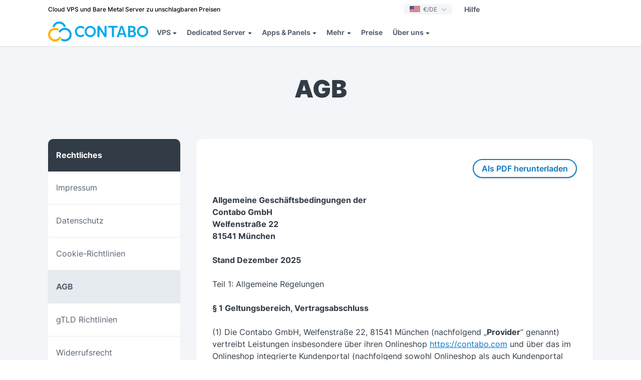

--- FILE ---
content_type: text/css
request_url: https://contabo.com/client/client-97de6cc7.css
body_size: 48534
content:
#nprogress{pointer-events:none}#nprogress .bar{background:#feb600;position:fixed;z-index:1031;top:0;left:0;width:100%;height:2px}#nprogress .peg{display:block;position:absolute;right:0px;width:100px;height:100%;box-shadow:0 0 10px #feb600, 0 0 5px #feb600;opacity:1;-webkit-transform:rotate(3deg) translate(0px, -4px);-ms-transform:rotate(3deg) translate(0px, -4px);transform:rotate(3deg) translate(0px, -4px)}.nprogress-custom-parent{overflow:hidden;position:relative}.nprogress-custom-parent #nprogress .bar{position:absolute}
.svg-component:not(.keep-colors).white.svelte-41s8hi svg path:not([fill="none"]){fill:white}.svg-component.svelte-41s8hi:not(.keep-colors) svg path:not([fill="none"]){fill:black}
.promotion-label.svelte-15btwbw{text-decoration:none;background:var(--backgroundColor, var(--c-red));color:var(--textColor, var(--c-white));height:auto;padding:4px 6px;border-radius:5px;font-size:14px;font-weight:400;line-height:1;display:flex;align-items:center;text-align:center}.product-container .promotion-label.svelte-15btwbw,.product-addon-combo-container .promotion-label.svelte-15btwbw{font-size:13px}.black-friday-old .promotion-label.svelte-15btwbw{background:var(--backgroundColor, var(--c-black));color:var(--textColor, var(--c-black-friday))}.promotion-label[theme="countdown"].svelte-15btwbw{height:unset;padding:0.25em;font-size:1.5rem;font-weight:600;line-height:1em}.promotion-label[theme="gold"].svelte-15btwbw{background:var(--backgroundColor, #ffb400);color:var(--textColor, var(--c-gray));margin:0;font-size:14px;font-weight:600;justify-content:center;width:100%}.promotion-label.svelte-15btwbw svg{height:10px;width:10px;margin:auto;display:block}.promotion-label.svelte-15btwbw .svg-component svg path:not([fill="none"]){fill:var(--svgColor, var(--textColor, var(--c-white)))}.promotion-svg.svelte-15btwbw{margin-right:2px}@media(max-width: 1200px){.promotion-label.svelte-15btwbw{font-size:12px}}@media(max-width: 1000px){.promotion-label[theme="countdown"].svelte-15btwbw{font-size:0.9rem}}@media(max-width: 768px){.promotion-label[theme="countdown"].svelte-15btwbw{padding:0.5em;flex-direction:column;align-items:center;text-align:center}.promotion-label[theme="countdown"].svelte-15btwbw .countdown-container{margin-top:0.5em}}.promotion-label.black-friday-old.svelte-15btwbw{font-weight:bold;background:var(--backgroundColor, var(--c-black));color:var(--textColor, var(--c-black-friday))}
.promotion-label[data-variant="right"]{margin-left:2em;margin-right:-2em}.promotion-label[data-variant="blue"]{background:var(--c-primary);color:var(--c-white)}.promotion-label[theme="countdown"]{height:unset;padding:0.5em;font-size:1.5rem;font-weight:600;line-height:1em}
.lds-ring.svelte-1hiqsf3.svelte-1hiqsf3{display:inline-block;position:relative;width:24px;height:24px}.lds-ring.svelte-1hiqsf3 div.svelte-1hiqsf3{box-sizing:border-box;display:block;position:absolute;width:18px;height:18px;margin:4px;border:4px solid #fff;border-radius:50%;animation:svelte-1hiqsf3-lds-ring 1.2s cubic-bezier(0.5, 0, 0.5, 1) infinite;border-color:#fff transparent transparent transparent}.lds-ring.dark.svelte-1hiqsf3 div.svelte-1hiqsf3{border-color:var(--c-gray) transparent transparent transparent}.lds-ring.svelte-1hiqsf3 div.svelte-1hiqsf3:nth-child(1){animation-delay:-0.45s}.lds-ring.svelte-1hiqsf3 div.svelte-1hiqsf3:nth-child(2){animation-delay:-0.3s}.lds-ring.svelte-1hiqsf3 div.svelte-1hiqsf3:nth-child(3){animation-delay:-0.15s}@keyframes svelte-1hiqsf3-lds-ring{0%{transform:rotate(0deg)}100%{transform:rotate(360deg)}}
button.svelte-nbm267.svelte-nbm267,a.svelte-nbm267.svelte-nbm267{padding:1rem 2rem;box-shadow:0px 2px 2px #323c4626;border-radius:31px;font-weight:600;text-decoration:none;display:inline-block;text-align:center}.static.svelte-nbm267.svelte-nbm267{cursor:auto}button.svelte-nbm267.svelte-nbm267{cursor:pointer}section[data-block-size="desktop1/6"] button.svelte-nbm267.svelte-nbm267,section[data-block-size="desktop1/6"] a.svelte-nbm267.svelte-nbm267{padding:1rem}.primary.svelte-nbm267.svelte-nbm267{background:transparent linear-gradient(180deg, #009beb 0%, #0a78c3 100%) 0% 0% no-repeat
			padding-box;color:var(--c-white);border:none}.upsell-outline.svelte-nbm267.svelte-nbm267{background:none;color:var(--c-primary);border:2px solid var(--c-primary)}.upsell-outline.svelte-nbm267.svelte-nbm267:hover{background:none !important}.button-new.svelte-nbm267.svelte-nbm267{background:var(--c-old-primary);padding:0.8em 3em;color:var(--c-white);border-radius:15px;border:none}.button-new.svelte-nbm267.svelte-nbm267:hover{background:var(--c-primary)}.primary.svelte-nbm267.svelte-nbm267:hover{box-shadow:none;background:transparent linear-gradient(180deg, #5ac8f5 0%, #009beb 100%)}.flat.svelte-nbm267.svelte-nbm267{background:var(--c-primary);color:var(--c-white);border:none}.flat.svelte-nbm267.svelte-nbm267:hover{background:var(--c-old-primary)}.outline.svelte-nbm267.svelte-nbm267{background:var(--c-white) 0% 0% no-repeat padding-box;color:#009beb;border:2px solid #009beb}.alternative.svelte-nbm267.svelte-nbm267{background:var(--c-white) 0% 0% no-repeat padding-box;color:#009beb;border:none;margin:2px}.interacive.alternative.svelte-nbm267.svelte-nbm267:hover{box-shadow:0px 5px 5px var(--c-black)}.as-link.svelte-nbm267.svelte-nbm267{background:transparent;color:var(--c-gray-body);border:none;padding:0;text-align:center;box-shadow:none;font-weight:500}.as-nav-item.svelte-nbm267.svelte-nbm267{background:transparent;color:var(--c-gray-body);border:none;border-radius:0;padding:0.75em 10px;text-align:center;box-shadow:none;font-weight:700;border-bottom:3px solid transparent}.as-nav-item.svelte-nbm267.svelte-nbm267:hover{border-bottom:3px solid var(--c-primary)}button.svelte-nbm267.svelte-nbm267:disabled,button.disabled.svelte-nbm267.svelte-nbm267,a.disabled.svelte-nbm267.svelte-nbm267{opacity:0.5;cursor:not-allowed}button.svelte-nbm267.svelte-nbm267:focus{outline:none}button.loading.svelte-nbm267.svelte-nbm267{padding-left:2em;padding-right:2em}button.svelte-nbm267 .lds-ring{margin-right:0.5em}.primary-flat.svelte-nbm267.svelte-nbm267,.primary-flat-sm.svelte-nbm267.svelte-nbm267{background:var(--c-primary);color:var(--c-white);border:1px solid var(--c-primary)}.primary-flat.svelte-nbm267.svelte-nbm267:hover,.primary-flat-sm.svelte-nbm267.svelte-nbm267:hover{box-shadow:none;background:var(--c-old-primary);border:1px solid var(--c-old-primary)}.outline-flat.svelte-nbm267.svelte-nbm267,.outline-flat-sm.svelte-nbm267.svelte-nbm267{background:var(--c-white);color:var(--c-gray-body);border:1px solid var(--c-gray-body)}.outline-flat.svelte-nbm267.svelte-nbm267:hover,.outline-flat-sm.svelte-nbm267.svelte-nbm267:hover{color:var(--c-gray);border:1px solid var(--c-gray)}.primary-flat-sm.svelte-nbm267.svelte-nbm267,.outline-flat-sm.svelte-nbm267.svelte-nbm267{padding:0.55em 1.45em}.hero-promo.cta-btn.svelte-nbm267.svelte-nbm267{display:flex;text-align:center;width:285px;height:49px;font-size:24px;font-style:normal;font-weight:800 !important;color:var(--c-primary) !important;flex-direction:row;flex-wrap:nowrap;justify-content:center;align-items:center}.interacive.hero-promo.cta-btn.svelte-nbm267.svelte-nbm267:hover{filter:brightness(110%)}.coupon.cta-btn.svelte-nbm267.svelte-nbm267:first-child{margin:0 0 10px 5px}.coupon.cta-btn.svelte-nbm267.svelte-nbm267{width:calc(100% - 10px);height:auto;padding:0.5rem 0;font-size:40px;margin:10px 0 10px 5px;border-radius:0;box-shadow:2px 4px 4px 2px var(--c-gray-800)}.cta-text.with-small-text.svelte-nbm267.svelte-nbm267{display:flex;flex-direction:column;align-items:center}.cta-text.with-small-text.svelte-nbm267 .title.svelte-nbm267{font-size:40px;font-weight:800}.cta-text.with-small-text.svelte-nbm267 .small-text.svelte-nbm267{margin-top:5px;font-weight:500;font-size:22px}@media(min-width: 940px){.primary.black-friday.svelte-nbm267.svelte-nbm267{white-space:nowrap}}@media(max-width: 990px){.cta-text.svelte-nbm267.svelte-nbm267,.title.svelte-nbm267.svelte-nbm267{font-size:18px !important}.hero-promo.cta-btn.svelte-nbm267.svelte-nbm267{margin:0;padding:0;display:flex;justify-content:center;align-items:center;width:240px}}
.cta-container.svelte-sdwhio{display:flex;flex-direction:row;justify-content:flex-start}.cta-container.svelte-sdwhio a{color:var(--c-white) !important}.cta-container.svelte-sdwhio .cta-btn{font-size:16px}.cta-container.svelte-sdwhio button,.cta-container.svelte-sdwhio a{background-color:var(--cta-background, var(--c-primary)) !important}@media(max-width: 768px){.cta-container.svelte-sdwhio .cta-btn{font-size:14px}}
.countdown-container.svelte-ubgej.svelte-ubgej{display:inline-flex;flex-direction:row;align-items:center;margin:0 0.5em}.countdown.svelte-ubgej.svelte-ubgej{display:flex;flex-direction:row;align-items:center}.unit-container.svelte-ubgej.svelte-ubgej{display:flex;flex-direction:row;align-items:center}.time.svelte-ubgej.svelte-ubgej{padding:4px;border-radius:4px;width:2em;text-align:center;color:var(--color);background:var(--contrast-color)}.type.svelte-ubgej.svelte-ubgej{font-size:1em;line-height:0.5em;font-weight:600;margin:4px 6px 4px 2px;color:var(--contrast-color)}.type.last.svelte-ubgej.svelte-ubgej{margin:4px 0 4px 2px}b.svelte-ubgej.svelte-ubgej{padding-right:1ch;color:var(--contrast-color);line-height:20px}.separator.svelte-ubgej.svelte-ubgej{margin:0 0.25em 0.5em;color:var(--contrast-color)}@media(min-width: 1000px){.large.svelte-ubgej b.svelte-ubgej{font-size:20px}.large.svelte-ubgej .time.svelte-ubgej,.large.svelte-ubgej .type.svelte-ubgej{font-size:22px;font-weight:bold}.large.svelte-ubgej .time.svelte-ubgej{padding:8px 4px}.large.svelte-ubgej .type.svelte-ubgej{margin-left:4px}}.component.svelte-ubgej.svelte-ubgej{flex-direction:column}.component.svelte-ubgej .unit-container.svelte-ubgej{flex-direction:column}.component.svelte-ubgej .type.svelte-ubgej{margin:0}.component.svelte-ubgej .type.svelte-ubgej,.component.svelte-ubgej .separator.svelte-ubgej,.component.svelte-ubgej b.svelte-ubgej{color:var(--color)}.component.svelte-ubgej .time.svelte-ubgej,.component.svelte-ubgej .separator.svelte-ubgej{font-weight:800;font-size:40px;line-height:48px}.component.svelte-ubgej .type.svelte-ubgej,.component.svelte-ubgej b.svelte-ubgej{font-weight:300;font-size:18px;line-height:22px}.component.svelte-ubgej .separator.svelte-ubgej{line-height:1;margin:0 0 0.7em 0}
div.svelte-14bcvg8{display:flex;flex-direction:row;justify-content:flex-start;align-items:center}.center.svelte-14bcvg8{justify-content:center}.right.svelte-14bcvg8{justify-content:flex-end}.space-between.svelte-14bcvg8{justify-content:space-between}div.svelte-14bcvg8>*:not(:last-child){margin-right:1em}
br.svelte-5fujhr{display:none}@media(max-width: 768px){br.svelte-5fujhr{display:block}}
svg.svelte-11h3uh4.svelte-11h3uh4{width:100%;height:100%}.icon-wrapper.showBackground.svelte-11h3uh4 svg.svelte-11h3uh4{z-index:3}.icon-wrapper.showBackground.svelte-11h3uh4.svelte-11h3uh4{position:relative;z-index:1}.icon-wrapper.showBackground.svelte-11h3uh4.svelte-11h3uh4:after{position:absolute;top:-2px;left:1px;display:block;z-index:-1;content:"";width:12px;height:12px;background:#fff;border-radius:50%}
.helpcontainer.svelte-gvkogm.svelte-gvkogm{--arrow-width:12px;--rotated-arrow-width:13px;position:relative;text-align:left;border-radius:50%;margin:1em 0 1em 1em;cursor:pointer;display:inline-block}.helpcontainer.svelte-gvkogm span.icon-wrapper{display:inline-block}.helpcontainer.svelte-gvkogm.svelte-gvkogm,.helpcontainer.svelte-gvkogm span.icon-wrapper,.helpcontainer.svelte-gvkogm svg{width:var(--iconWidth);height:var(--iconHeight)}.title.svelte-gvkogm.svelte-gvkogm{border-bottom:1px dotted var(--c-gray-500)}.helptext.svelte-gvkogm.svelte-gvkogm{position:absolute;top:25px;left:-93px;width:200px;border:1px solid var(--c-gray-500);box-shadow:var(--box-shadow);background:var(--c-white);padding:1em;z-index:60}.helpcontainer.svelte-gvkogm .helptext.top{top:auto;bottom:calc(100% + var(--rotated-arrow-width));left:calc(var(--rotated-arrow-width) / 2);transform:translateX(-50%)}.helpcontainer.svelte-gvkogm .helptext.left{top:auto;right:calc(100% + var(--rotated-arrow-width));bottom:var(--rotated-arrow-width);left:auto;transform:translateY(50%)}.helpcontainer.svelte-gvkogm .helptext.right{top:auto;left:calc(2 * var(--rotated-arrow-width));bottom:var(--rotated-arrow-width);right:auto;transform:translateY(50%)}.helpcontainer.svelte-gvkogm .helptext.has-title.svelte-gvkogm{left:0}.helpcontainer.svelte-gvkogm .helptext.has-title.top{left:50%}.helptext.svelte-gvkogm p{font-size:11px !important;color:var(--c-gray);margin:0}.helptext.svelte-gvkogm .rich-text-container > *{margin:0;padding:0;line-height:14px}.helptext.svelte-gvkogm .rich-text-container > * + *{margin-top:1em}.helptext.svelte-gvkogm .rich-text-container ul{list-style-position:inside}.helpcontainer.svelte-gvkogm svg{color:var(--c-gray-500)}.helpcontainer.svelte-gvkogm:hover svg{color:var(--c-gray)}.helpcontainer.svelte-gvkogm .helptext.svelte-gvkogm::after{content:' ';position:absolute;bottom:calc(100% - var(--rotated-arrow-width) / 2);left:calc(50% - var(--rotated-arrow-width) / 2);height:var(--arrow-width);width:var(--arrow-width);background:var(--c-white);border-top:1px solid var(--c-gray-500);border-left:1px solid var(--c-gray-500);transform:rotate(45deg)}.helpcontainer.svelte-gvkogm .helptext.top::after{top:auto;bottom:calc(var(--rotated-arrow-width) / -2);left:calc(50% - var(--rotated-arrow-width) / 1.5);margin-left:0;transform:translateX(50%) rotate(-135deg)}.helpcontainer.svelte-gvkogm .helptext.left::after{top:calc(50% - var(--rotated-arrow-width) / 5);left:calc(100% - var(--rotated-arrow-width) / 2);margin-left:0;transform:rotate(135deg)}.helpcontainer.svelte-gvkogm .helptext.right::after{top:calc(50% - var(--rotated-arrow-width) / 5);left:calc(var(--rotated-arrow-width) * -0.5);margin-left:-1px;transform:rotate(315deg)}@media(max-width: 768px){.helpcontainer.svelte-gvkogm svg{height:18px;width:18px}.helptext.svelte-gvkogm.svelte-gvkogm{left:-91px}}
.hidden.svelte-16k7o8f{display:none}.popup-text.svelte-16k7o8f .helpcontainer{margin:0}
.rich-text-container.svelte-b33yr4,.rich-text-container.svelte-b33yr4 p{font-size:var(--fontSize, 1em);line-height:1.5;color:var(--text-color, var(--c-gray));margin:0}.rich-text-container.svelte-b33yr4 p + p{margin-top:1.5em}.reverse-pyramide .rich-text-container.svelte-b33yr4 p + p,.grid-small .rich-text-container.svelte-b33yr4 p + p{margin:0.5em 0 0.5em 0}.reverse-pyramide .rich-text-container > :nth-child(1),.grid-small .rich-text-container > :nth-child(1){margin-top:0.5em}.rich-text-container.svelte-b33yr4 li{padding-left:1em}.rich-text-container.svelte-b33yr4 li p{display:inline}.rich-text-container.svelte-b33yr4 a{color:var(--text-color, var(--c-primary))}.rich-text-container.svelte-b33yr4 a:hover{color:var(--c-old-primary)}.rich-text-container.svelte-b33yr4 h1:first-of-type{margin-top:0}.hero-content.black-friday .rich-text-container.svelte-b33yr4{width:65%;margin:0 auto;font-size:20px}
.max-width.svelte-1pneqyp{max-width:1088px;margin:0 auto;height:100%}
.price-wrapper.svelte-1k7a2jw.svelte-1k7a2jw{display:flex;flex-direction:column;align-items:flex-end;flex-wrap:wrap}span.svelte-1k7a2jw.svelte-1k7a2jw{display:block}.price.svelte-1k7a2jw.svelte-1k7a2jw{padding-bottom:0.2em;font-size:3em;color:var(--c-primary);font-weight:600}.black-friday.landing-page.svelte-1k7a2jw>.price.svelte-1k7a2jw{color:var(--c-white) !important}.black-friday.landing-page.svelte-1k7a2jw>.monthly.svelte-1k7a2jw,.black-friday.landing-page.svelte-1k7a2jw>.price-from.svelte-1k7a2jw,.black-friday.landing-page.svelte-1k7a2jw>.incl-vat.svelte-1k7a2jw,.black-friday.landing-page.svelte-1k7a2jw>.suffix.svelte-1k7a2jw{color:var(--c-white)}.price.small.svelte-1k7a2jw.svelte-1k7a2jw{font-size:2.5em}.monthly.svelte-1k7a2jw.svelte-1k7a2jw{font-size:12px}.monthly.svelte-1k7a2jw.svelte-1k7a2jw,.price-from.svelte-1k7a2jw.svelte-1k7a2jw{color:var(--c-gray-body)}.up-to.svelte-1k7a2jw.svelte-1k7a2jw{font-size:9pt;color:var(--c-gray-body);padding-top:5px}.incl-vat.svelte-1k7a2jw.svelte-1k7a2jw{margin-top:1em;font-size:0.875em;color:var(--c-gray-body)}@media(max-width: 900px){.price.small.svelte-1k7a2jw.svelte-1k7a2jw{font-size:2em}}.suffix.svelte-1k7a2jw.svelte-1k7a2jw{display:inline}
.currency-col.svelte-qxfsny.svelte-qxfsny{margin-top:var(--currency-margin-top)}.currency-symbol.svelte-qxfsny.svelte-qxfsny{font-size:var(--currency-font-size);font-weight:var(--currency-symbol-font-weight)}.pre-decimal-col.svelte-qxfsny.svelte-qxfsny{font-size:var(--pre-decimal-font-size);line-height:var(--pre-decimal-line-height);font-weight:var(--pre-decimal-font-weight)}.decimal.svelte-qxfsny.svelte-qxfsny{line-height:var(--decimal-line-height);font-size:var(--decimal-font-size);font-weight:var(--decimal-font-weight);margin-top:var(--decimal-margin-top)}.price-wrapper.svelte-qxfsny.svelte-qxfsny{display:flex;flex-direction:row;align-items:var(--wrapper-align-items);justify-content:var(--wrapper-justify-content);margin-left:var(--wrapper-margin-left);color:var(--price-color)}.setup-fee.svelte-qxfsny.svelte-qxfsny{font-size:8pt;max-width:126px}.setup-wrapper.svelte-qxfsny.svelte-qxfsny{margin:var(--setup-margin)}.setup-wrapper.svelte-qxfsny .setup-fee.svelte-qxfsny{padding-top:5px;max-width:unset}.pre-decimal-col.svelte-qxfsny.svelte-qxfsny,.decimal-col.svelte-qxfsny.svelte-qxfsny{display:flex;flex-direction:var(--decimal-direction);align-items:flex-start;align-content:center;gap:0.2rem}.monthly.svelte-qxfsny.svelte-qxfsny{font-size:var(--monthly-font-size);font-weight:var(--monthly-font-weight);line-height:var(--monthly-line-height);padding-left:var(--monthly-padding-left);margin-top:var(monthly-margin-top)}@media(max-width: 768px){.price-wrapper.svelte-qxfsny.svelte-qxfsny{justify-content:center}}
.product-container.svelte-10ey3wg.svelte-10ey3wg{position:relative;display:flex;flex-direction:column;align-items:center;box-shadow:0 5px 5px #323c4626;border-radius:10px;background:white;width:100%;max-width:320px;margin-bottom:0.5em}.product-container.svelte-10ey3wg.svelte-10ey3wg:not(.featured){margin-bottom:42px}[data-block-size] .product-container.svelte-10ey3wg.svelte-10ey3wg{margin-left:auto;margin-right:auto}[data-block-size] .product-container.svelte-10ey3wg.svelte-10ey3wg:first-child{margin-left:auto;margin-right:0}[data-block-size] .product-container.svelte-10ey3wg.svelte-10ey3wg:nth-last-child(2){margin-right:auto;margin-left:0}.content.svelte-10ey3wg .price{color:var(--c-black);font-size:44px;font-weight:900}.content.svelte-10ey3wg .incl-vat{display:none}.content.svelte-10ey3wg.svelte-10ey3wg{display:flex;flex-direction:column;align-items:center;height:100%;padding-top:1.5em;padding-left:1em;padding-right:1em;width:100%}span.featured.svelte-10ey3wg.svelte-10ey3wg{background:var(--c-yellow);color:var(--c-gray);text-align:center;width:100%;padding:0.5em 0}section[data-block-size="desktop1/6"] span.featured.svelte-10ey3wg.svelte-10ey3wg{font-size:14px;padding:0.75em 0 0.5em 0}.sold-out.svelte-10ey3wg.svelte-10ey3wg{position:absolute;left:0;width:100%;text-align:center;color:var(--c-red);border-top:2px solid var(--c-red);border-bottom:2px solid var(--c-red);font-size:1em;font-weight:bold;padding:0.5em 0;transform:translate(-35%, 65%) rotate(-45deg)}.content.svelte-10ey3wg .out-of-stock-text.svelte-10ey3wg{margin:1rem 0 1.5rem}.content.svelte-10ey3wg .out-of-stock-text.svelte-10ey3wg p{text-align:center;font-size:0.8em}.content.svelte-10ey3wg .cta-container{width:100%}.content.svelte-10ey3wg .cta-container a{width:100%}.content.svelte-10ey3wg .spec svg{display:none}.content.svelte-10ey3wg .price{display:initial}.content.svelte-10ey3wg .monthly{display:inline-block}.product-name.svelte-10ey3wg.svelte-10ey3wg{font-size:16px;font-weight:normal;text-transform:uppercase;text-align:center;margin-bottom:0.5em;color:var(--c-gray);width:100%}.outOfStock.svelte-10ey3wg .product-name.svelte-10ey3wg{color:var(--c-gray-500)}.lang-de.svelte-10ey3wg .top-promotion.svelte-10ey3wg .promotion-text,.lang-de.svelte-10ey3wg .bottom-promotion.svelte-10ey3wg .promotion-text{font-size:12px}.lang-de.svelte-10ey3wg .cta-container.svelte-10ey3wg a.product-cta{font-size:20px}section[data-block-size="desktop1/7"] span.featured.svelte-10ey3wg.svelte-10ey3wg{font-size:14px;padding:0.75em 0 0.5em 0}section[data-block-size="desktop1/7"] .cta-container .cta-text{font-size:16px}section[data-block-size="desktop1/7"] .promotion-label .promotion-text,section[data-block-size="desktop1/7"] .lang-de.svelte-10ey3wg .top-promotion.svelte-10ey3wg .promotion-text,section[data-block-size="desktop1/7"] .lang-de.svelte-10ey3wg .bottom-promotion.svelte-10ey3wg .promotion-text{font-size:12px}section[data-block-size="desktop1/7"] .spec .spec-info .title{font-size:14px}section[data-block-size="desktop1/7"] .product-cta{padding:1em;display:flex;justify-content:center;align-items:center}.top-promotion.svelte-10ey3wg.svelte-10ey3wg{position:absolute;top:-13px}.bottom-promotion.svelte-10ey3wg.svelte-10ey3wg{position:absolute;bottom:-13px}.grid-discounts.svelte-10ey3wg .previous-price-row.svelte-10ey3wg{margin-bottom:0.8em;height:0.3em;margin-top:0.3em;display:flex;flex-direction:row;align-items:center;justify-content:center}.discount.svelte-10ey3wg.svelte-10ey3wg{color:var(--c-red);font-weight:bold}.previous-price.svelte-10ey3wg.svelte-10ey3wg{height:14px;font-size:14px;text-decoration:line-through;color:var(--c-gray-body);margin-right:0.35em}.old-price.svelte-10ey3wg.svelte-10ey3wg{height:14px;font-size:24px;font-weight:900;text-decoration:line-through;text-decoration-color:var(--c-red);color:var(--c-gray-body)}.specs-container.svelte-10ey3wg.svelte-10ey3wg{margin-left:12px;margin-top:0.5em;margin-bottom:1.25rem;display:flex;flex-direction:column;align-items:flex-start;width:100%;flex:1}.spec.svelte-10ey3wg.svelte-10ey3wg{display:flex;flex-direction:row;align-items:flex-start;margin-bottom:1em}.spec.svelte-10ey3wg.svelte-10ey3wg:last-of-type{margin-bottom:0}.spec-info.svelte-10ey3wg.svelte-10ey3wg{display:flex;flex-direction:column;text-align:left}.spec-info.svelte-10ey3wg .title.svelte-10ey3wg{font-weight:600;font-size:16px;line-height:1.1}.spec-info.svelte-10ey3wg .subtitle.svelte-10ey3wg{font-size:12px;line-height:1.5}.benchmark.svelte-10ey3wg.svelte-10ey3wg{margin-top:1em;display:block;border-radius:5px;height:6px;width:100%;background:var(--c-gray-300)}.benchmark.svelte-10ey3wg .score.svelte-10ey3wg{border-radius:5px;background:var(--c-yellow);height:6px}.cta-container.svelte-10ey3wg.svelte-10ey3wg{margin:0.75rem 0 1.25rem}.spec.svelte-10ey3wg svg.product-card-checkmark{margin-top:2px;height:12px}.cta-container.svelte-10ey3wg a.product-cta{font-size:22px;white-space:nowrap}.alternative-product.svelte-10ey3wg.svelte-10ey3wg{width:100%;flex:1 0 0;border-radius:0.5em;padding:0.5em;display:flex;flex-direction:column;align-items:center;justify-content:space-between;margin-bottom:1em}.product-container.svelte-10ey3wg .price-wrapper{text-align:left;width:100%}.alternative-product.svelte-10ey3wg header.svelte-10ey3wg .price-wrapper{text-align:center}.bright.svelte-10ey3wg .alternative-product.svelte-10ey3wg{background-color:var(--c-yellow)}.diffuse.svelte-10ey3wg .alternative-product.svelte-10ey3wg{border:2px solid var(--c-gray-500)}.alternative-product.svelte-10ey3wg header.svelte-10ey3wg{text-align:center;margin-bottom:1rem}.recommended-alternative.svelte-10ey3wg.svelte-10ey3wg{padding:0}.alternative-title.svelte-10ey3wg.svelte-10ey3wg{font-weight:bold;font-size:1.15em;margin:1em 0 0.25em}.alternative-product.svelte-10ey3wg .price-wrapper span{color:var(--c-body);font-size:0.8em;display:inline}.alternative-product.svelte-10ey3wg .price-wrapper .incl-vat{color:var(--c-body);font-size:0.7em}.alternative-product.svelte-10ey3wg .alternative-product-checkmark{height:12px}.alternative-product.svelte-10ey3wg .alternative-product-checkmark path{stroke:var(--c-gray)}.alternative-product.svelte-10ey3wg .specs-container.svelte-10ey3wg{width:auto}.alternative-product.svelte-10ey3wg .spec.svelte-10ey3wg{margin-bottom:0.5em}.alternative-product.svelte-10ey3wg .cta-container.svelte-10ey3wg{margin:1.25rem 0}.alternative-product.svelte-10ey3wg .cta-container.svelte-10ey3wg a.product-cta{margin-top:0;font-size:16px}.content.small.svelte-10ey3wg.svelte-10ey3wg{padding:1em}@media(max-width: 990px){[data-block-size] .product-container.svelte-10ey3wg.svelte-10ey3wg{margin:0 !important;margin-left:0 !important;;}}@media(max-width:768px){.content.svelte-10ey3wg.svelte-10ey3wg{align-items:center}.old-price.svelte-10ey3wg.svelte-10ey3wg{margin-left:0}.specs-container.svelte-10ey3wg.svelte-10ey3wg{margin-left:0;margin-top:0.5em;margin-bottom:1.25rem;display:flex;flex-direction:column;align-items:center}}
.grid.svelte-1gdwqpk{display:grid;grid-template-columns:1fr;column-gap:1em;row-gap:2em}.grid.centered.svelte-1gdwqpk{justify-content:center}.grid.space-between.svelte-1gdwqpk{justify-content:space-between}.productGrid.svelte-1gdwqpk{padding:13px 0}.mobilePadding.svelte-1gdwqpk{display:none}[data-size="desktop1/2"].grid.svelte-1gdwqpk{grid-template-columns:repeat(auto-fit, minmax(calc(50% - 1em), min-content))}[data-size="desktop1/3"].grid.svelte-1gdwqpk{grid-template-columns:repeat(auto-fit, minmax(calc(33.333% - 1em), min-content))}[data-size="desktop1/4"].grid.svelte-1gdwqpk{grid-template-columns:repeat(auto-fit, minmax(calc(25% - 1em), min-content))}[data-size="desktop1/5"].grid.svelte-1gdwqpk{grid-template-columns:repeat(auto-fit, minmax(calc(20% - 0.4em), min-content));column-gap:0.4em}[data-size="desktop1/6"].grid.svelte-1gdwqpk{grid-template-columns:repeat(auto-fit, minmax(calc(16.666% - 0.4em), min-content));column-gap:0.4em}[data-size="desktop1/7"].grid.svelte-1gdwqpk{grid-template-columns:repeat(auto-fit, minmax(calc(14.285% - 0.4em), min-content));column-gap:0.4em}main[data-page="vps-b"] #vps-product-table-revamp-test .productGrid.svelte-1gdwqpk{margin-top:-90px}main[data-page="vps-c"] #vps-product-table-revamp-test .productGrid.svelte-1gdwqpk{margin-top:-90px}@media(max-width: 990px){.grid.svelte-1gdwqpk{display:flex;align-content:center;align-items:center;flex-direction:row !important;overflow-x:scroll;scroll-snap-type:x mandatory;padding-left:1em !important;padding-right:1em !important;flex-wrap:wrap}.grid.centered.svelte-1gdwqpk{justify-content:flex-start;row-gap:2em !important}[data-size="desktop1/2"].grid.full-mobile-block.svelte-1gdwqpk,[data-size="desktop1/3"].grid.full-mobile-block.svelte-1gdwqpk,[data-size="desktop1/4"].grid.full-mobile-block.svelte-1gdwqpk,[data-size="desktop1/5"].grid.full-mobile-block.svelte-1gdwqpk,[data-size="desktop1/6"].grid.full-mobile-block.svelte-1gdwqpk,[data-size="desktop1/7"].grid.full-mobile-block.svelte-1gdwqpk{display:grid;grid-template-columns:repeat(1, 1fr)}.grid.svelte-1gdwqpk .product-container,.grid.svelte-1gdwqpk .featured-product-container{scroll-snap-align:center;margin-right:unset;margin-left:unset;min-width:300px}.mobilePadding.svelte-1gdwqpk{display:flex;min-width:1px}main[data-page="vps-b"] #vps-product-table-revamp-test .productGrid.svelte-1gdwqpk{margin-top:0}main[data-page="vps-c"] #vps-product-table-revamp-test .productGrid.svelte-1gdwqpk{margin-top:0}}@media(max-width: 660px){.grid.svelte-1gdwqpk{display:flex;align-content:center;align-items:center;flex-direction:column;flex-wrap:nowrap}}@media screen and (max-width: 768px){.grid.svelte-1gdwqpk .product-container,.grid.svelte-1gdwqpk .featured-product-container{min-width:220px}.grid.centered.svelte-1gdwqpk{justify-content:flex-start;gap:1em}}
.sticky.svelte-3b4y16{background-color:var(--c-primary);position:fixed;z-index:999;padding:1% 0}.sticky-order-nav.svelte-3b4y16{position:absolute}.cre-container.svelte-3b4y16{line-height:1;color:var(--c-gray);box-sizing:border-box;max-width:78rem;margin:auto;display:flex;align-items:center}.prod-dropdown.svelte-3b4y16{line-height:1;color:var(--c-gray);box-sizing:border-box;width:330px;margin-left:3%;cursor:pointer;position:relative;-webkit-user-select:none;-moz-user-select:none;-ms-user-select:none;user-select:none}.prod-link.svelte-3b4y16{line-height:1;color:var(--c-gray);box-sizing:border-box;margin-right:1%}.cta-link.svelte-3b4y16{line-height:1;box-sizing:border-box;padding:8px 20px;font-size:17px;font-weight:600;color:var(--c-black);border-radius:999px;background-color:var(--c-white);text-decoration:none;cursor:pointer}.selected.svelte-3b4y16{line-height:1;color:var(--c-gray);cursor:pointer;box-sizing:border-box;width:100%;padding:10px;font-size:16px;font-weight:600;background-color:var(--c-white);position:relative}.dropdown-arrow.svelte-3b4y16{line-height:1;color:var(--c-gray);cursor:pointer;font-size:16px;font-weight:600;box-sizing:border-box;position:absolute;width:14px;height:15px;display:flex;align-items:center;justify-content:center;top:12px;right:12px}.dropdown-arrow.rotate-svg.svelte-3b4y16{transform:rotate(180deg)}.prod-items.svelte-3b4y16{line-height:1;color:var(--c-gray);cursor:pointer;box-sizing:border-box;display:none;position:absolute;width:100%;box-shadow:0px 6px 6px;padding:10px 0;background:var(--c-white);border-bottom-left-radius:4px;border-bottom-right-radius:4px}.prod-items-open.svelte-3b4y16{position:absolute;width:100%}.prod-item.svelte-3b4y16{cursor:pointer;box-sizing:border-box;width:100%;padding:10px;background-color:var(--c-white);position:relative;border-top:1px solid var(--c-gray-100);color:var(--c-gray);font-size:16px;font-weight:500;line-height:1.15;padding-left:20px}.prod-item.selected-title.svelte-3b4y16{color:var(--c-primary) !important;background-color:var(--c-gray-100)}.prod-item.svelte-3b4y16:hover{background-color:var(--c-gray-100)}.prod-price.svelte-3b4y16{line-height:1;box-sizing:border-box;margin-left:auto;color:var(--c-white);font-size:17px;font-weight:600;margin-right:40px}.highest-setup.svelte-3b4y16{display:block;font-size:0.75em;font-weight:normal}@media(max-width: 768px){.selected.svelte-3b4y16{font-size:11px}.cta-link.svelte-3b4y16,.prod-price.svelte-3b4y16,.prod-item.svelte-3b4y16{font-size:11px}.prod-dropdown.svelte-3b4y16{width:38%}.prod-price.svelte-3b4y16{margin-right:5px}.sticky.svelte-3b4y16{padding:2% 0}.dropdown-arrow.svelte-3b4y16{width:7px;height:7px;right:6px}}@media(max-width: 475px){.selected.svelte-3b4y16{font-size:11px}.prod-item.svelte-3b4y16{font-size:11px}}
.latency-best.svelte-1pe71jb.svelte-1pe71jb{white-space:nowrap;word-break:keep-all}.latency-name.svelte-1pe71jb.svelte-1pe71jb{font-weight:bold;white-space:nowrap;word-break:keep-all}.latency-time.svelte-1pe71jb.svelte-1pe71jb{color:var(--c-gray-200);white-space:nowrap;word-break:keep-all}.best.svelte-1pe71jb.svelte-1pe71jb{color:#14CD82}.latency-badge.svelte-1pe71jb.svelte-1pe71jb{height:100%;width:100%;display:inline-flex;gap:5px;border-radius:3px;align-items:center}.gray.svelte-1pe71jb.svelte-1pe71jb{background-color:var(--c-gray-300)}.white.svelte-1pe71jb.svelte-1pe71jb{background-color:var(--c-white)}.latency-icon.svelte-1pe71jb.svelte-1pe71jb{border-radius:50%;display:inline-block}.x-small.svelte-1pe71jb .latency-icon.svelte-1pe71jb{height:10px;width:10px}.small.svelte-1pe71jb .latency-icon.svelte-1pe71jb{height:15px;width:15px}.normal.svelte-1pe71jb .latency-icon.svelte-1pe71jb{height:22px;width:22px}.large.svelte-1pe71jb .latency-icon.svelte-1pe71jb{height:27px;width:27px}.x-small.svelte-1pe71jb.svelte-1pe71jb{padding:0.25em;font-size:x-small}.small.svelte-1pe71jb.svelte-1pe71jb{padding:0.5em;font-size:small}.normal.svelte-1pe71jb.svelte-1pe71jb{border-radius:8px;padding:8px 11px;font-size:14px}.large.svelte-1pe71jb.svelte-1pe71jb{border-radius:10px;padding:10px 13px;font-size:16px}.latency-icon.great.svelte-1pe71jb.svelte-1pe71jb{background-color:#14CD82}.latency-icon.best.svelte-1pe71jb.svelte-1pe71jb{background-color:#14CD82}.latency-icon.good.svelte-1pe71jb.svelte-1pe71jb,.latency-icon.none.svelte-1pe71jb.svelte-1pe71jb{background-color:#FAE15A}@media(max-width: 1125px){.x-small.svelte-1pe71jb .latency-icon.svelte-1pe71jb{height:8px;width:8px}.small.svelte-1pe71jb .latency-icon.svelte-1pe71jb{height:10px;width:10px}.normal.svelte-1pe71jb .latency-icon.svelte-1pe71jb{height:12px;width:12px}.large.svelte-1pe71jb .latency-icon.svelte-1pe71jb{height:20px;width:20px}.x-small.svelte-1pe71jb.svelte-1pe71jb{font-size:xx-small}.small.svelte-1pe71jb.svelte-1pe71jb{font-size:xx-small}.normal.svelte-1pe71jb.svelte-1pe71jb{font-size:x-small}.large.svelte-1pe71jb.svelte-1pe71jb{font-size:small}}.fitWidth.svelte-1pe71jb.svelte-1pe71jb{width:fit-content}.pulsating-circle.svelte-1pe71jb.svelte-1pe71jb{transform:translateX(0%) translateY(0%)}.pulsating-circle.svelte-1pe71jb.svelte-1pe71jb:before{content:'';position:relative;display:block;width:200%;height:200%;box-sizing:border-box;margin-left:-50%;margin-top:-50%;border-radius:45px;animation:svelte-1pe71jb-pulse-ring 1.25s cubic-bezier(0.215, 0.61, 0.355, 1) infinite}.pulsating-circle.great.svelte-1pe71jb.svelte-1pe71jb:before{background-color:#14CD82}.pulsating-circle.best.svelte-1pe71jb.svelte-1pe71jb:before{background-color:#14CD82}.pulsating-circle.good.svelte-1pe71jb.svelte-1pe71jb:before,.pulsating-circle.none.svelte-1pe71jb.svelte-1pe71jb:before{background-color:#FAE15A}.pulsating-circle.great.svelte-1pe71jb.svelte-1pe71jb:after{background-color:#14CD82}.pulsating-circle.best.svelte-1pe71jb.svelte-1pe71jb:after{background-color:#14CD82}.pulsating-circle.good.svelte-1pe71jb.svelte-1pe71jb:after,.pulsating-circle.none.svelte-1pe71jb.svelte-1pe71jb:after{background-color:#FAE15A}.pulsating-circle.svelte-1pe71jb.svelte-1pe71jb:after{content:'';position:absolute;left:0;top:0;display:block;width:100%;height:100%;border-radius:15px}@keyframes svelte-1pe71jb-pulse-ring{0%{transform:scale(.33)}80%,100%{opacity:0}}@keyframes svelte-1pe71jb-pulse-dot{0%{transform:scale(.8)}50%{transform:scale(1)}100%{transform:scale(.8)}}
.toggle-container.svelte-i8yc5r.svelte-i8yc5r{display:flex;justify-content:space-between;align-items:center;background-color:var(--c-white);border:none;border-radius:6px;margin-top:15px;padding:0 1rem;box-shadow:0 2px 2px #00000010;-webkit-box-shadow:0 2px 2px #00000010}@media(max-width: 768px){.toggle-container.svelte-i8yc5r.svelte-i8yc5r{margin:0 auto}}span.svelte-i8yc5r.svelte-i8yc5r{font-size:14px;color:var(--c-red)}.toggle-text.svelte-i8yc5r.svelte-i8yc5r{padding-left:80px}.toggle-text.svelte-i8yc5r h3.svelte-i8yc5r{font-size:14px;color:var(--c-black)}.switch.svelte-i8yc5r.svelte-i8yc5r{position:relative;display:inline-block}.switch.svelte-i8yc5r input.svelte-i8yc5r{opacity:0;width:0;height:0}.slider.svelte-i8yc5r.svelte-i8yc5r{position:absolute;top:-4px;left:0;cursor:pointer;-webkit-transition:0.4s;transition:0.4s;opacity:1;width:65px;height:25px;border:1px solid var(--c-black);border-radius:6px}.slider.svelte-i8yc5r.svelte-i8yc5r:before{position:absolute;top:3px;content:"";background-color:var(--c-primary);height:15px;width:15px;left:4px;bottom:4px;-webkit-transition:0.4s;transition:0.4s;border:1px solid var(--c-primary);border-radius:100px}input.svelte-i8yc5r:checked+.slider.svelte-i8yc5r{opacity:1}input.svelte-i8yc5r:checked+.slider.svelte-i8yc5r:before{-webkit-transform:translateX(35px);-ms-transform:translateX(35px);transform:translateX(35px)}@media(max-width: 990px){.toggle-text.svelte-i8yc5r h3.svelte-i8yc5r{font-size:x-small}.toggle-text.svelte-i8yc5r.svelte-i8yc5r{padding-left:65px}.slider.svelte-i8yc5r.svelte-i8yc5r{top:-5px;width:58px;height:22px}.slider.svelte-i8yc5r.svelte-i8yc5r:before{height:12px;width:12px}input.svelte-i8yc5r:checked+.slider.svelte-i8yc5r:before{-webkit-transform:translateX(30px);-ms-transform:translateX(30px);transform:translateX(30px)}}
svg.svelte-11q1vzw.svelte-11q1vzw{transform-origin:center}svg.svelte-11q1vzw path.svelte-11q1vzw{stroke:currentColor}
.icon.svelte-bssdkj{background:var(--c-red);border-radius:50%;margin-right:0.25em;color:#fff;font-weight:700;display:inline-flex;width:12px;height:12px;justify-content:center;align-items:center}
button.selected.svelte-13585ey.svelte-13585ey,.selected.svelte-13585ey>[slot="selected"]{align-items:center;display:flex;width:100%;line-height:normal;height:48px}button.selected.svelte-13585ey.svelte-13585ey{padding-right:2em}button.selected.leftAligned.svelte-13585ey.svelte-13585ey{align-items:flex-start}.selector-wrapper.svelte-13585ey.svelte-13585ey{cursor:pointer}.selector-wrapper.svelte-13585ey button{cursor:pointer}.selector-wrapper.svelte-13585ey .error{margin-bottom:0.5em}.selected.svelte-13585ey.svelte-13585ey{display:flex;flex-direction:column;justify-content:center;text-align:left}.label.svelte-13585ey.svelte-13585ey{font-weight:600;color:var(--c-gray)}.label.disabled.svelte-13585ey.svelte-13585ey{color:var(--c-gray-500)}.label.svelte-13585ey+.selector.svelte-13585ey{margin-top:0.5em}.selector.svelte-13585ey.svelte-13585ey{border:1px solid var(--c-gray-50);border-radius:6px;position:relative;cursor:pointer}.selector.defaulted.svelte-13585ey.svelte-13585ey{border-color:var(--c-gray-300)}.selector.defaulted.svelte-13585ey button.svelte-13585ey{cursor:default}.selector.svelte-13585ey input.selected.svelte-13585ey{width:100%;font-size:14px;border:none;border-radius:6px}.selector.defaulted.svelte-13585ey .selector-dropdown-chevron{display:none}.selector.small.svelte-13585ey.svelte-13585ey{max-width:80px}.selector.svelte-13585ey.svelte-13585ey:hover:not(.disabled):not(.defaulted):not(.open):not(.input-mode){box-shadow:0 0 0 1px var(--c-gray-body);border-radius:2px}.selector.open.svelte-13585ey.svelte-13585ey{border-color:var(--c-primary);box-shadow:0 0 0 1px var(--c-primary);border-radius:2px}.selector.disabled.svelte-13585ey.svelte-13585ey{border:1px solid var(--c-gray-500);border-radius:2px}.selector.svelte-13585ey input.svelte-13585ey{padding:15px}.autocomplete.selector-wrapper.svelte-13585ey .selector.svelte-13585ey{border:0;box-shadow:none}.autocomplete.selector-wrapper.svelte-13585ey .selector.svelte-13585ey:hover{border:0;box-shadow:none;border:1px solid var(--c-gray-50)}.autocomplete.svelte-13585ey .selector input.svelte-13585ey{margin:0}.autocomplete.selector-wrapper.svelte-13585ey .selector.svelte-13585ey{border:1px solid var(--c-gray-50);border-radius:6px;box-shadow:none}.autocomplete.selector-wrapper.svelte-13585ey .selector input.selected.svelte-13585ey{background:var(--c-white);cursor:pointer;box-shadow:none}.autocomplete.selector-wrapper.svelte-13585ey .selector input.selected.svelte-13585ey:disabled{opacity:0.5;cursor:not-allowed}input.svelte-13585ey.svelte-13585ey{border-radius:2px;border:1px solid var(--c-gray-body)}input.svelte-13585ey.svelte-13585ey:invalid{box-shadow:none}input.svelte-13585ey.svelte-13585ey:hover{box-shadow:0 0 0 1px var(--c-gray-body)}input.svelte-13585ey.svelte-13585ey:focus,input.svelte-13585ey.svelte-13585ey:invalid:focus{outline:none;box-shadow:0 0 0 1px var(--c-gray-body)}.selector.svelte-13585ey .error{top:0.5em}.selector.svelte-13585ey svg + .error{top:2em;left:-2em}.selector.has-errors.svelte-13585ey.svelte-13585ey{margin-bottom:1em}.error + .selector input{border-color:var(--c-red);box-shadow:0 0 0 1px var(--c-red)}.error + .selector input:focus{border-color:var(--c-red);box-shadow:0 0 0 1px var(--c-gray-body)}.options.svelte-13585ey.svelte-13585ey{position:absolute;top:100%;left:-1px;min-width:calc(100% + 2px);z-index:50;border-top:0;border-bottom:0;margin-top:2px;max-height:40vh;overflow:auto;box-shadow:0px 3px 6px var(--c-gray);border-radius:4px;user-select:none;background:white;white-space:nowrap}.options.options-errors.svelte-13585ey.svelte-13585ey{margin-top:-0.5em}.selector.svelte-13585ey .below-viewport.options{top:auto;bottom:100%}button.svelte-13585ey.svelte-13585ey,.option.svelte-13585ey.svelte-13585ey{line-height:1.15;position:relative;background:transparent;padding:1em;border:none;text-align:left;color:var(--c-gray)}button.svelte-13585ey.svelte-13585ey{padding-right:1.5rem;line-height:20px;flex-direction:row}button.hasSubtitle.svelte-13585ey.svelte-13585ey{padding:0.5em 2em 0.5em 1em}.hasSubtitle button.selected.svelte-13585ey.svelte-13585ey{padding:0.5em 2em 0.5em 1em}button.svelte-13585ey.svelte-13585ey:disabled{opacity:0.5;cursor:not-allowed}.option.open.svelte-13585ey.svelte-13585ey{border-radius:0}.option.svelte-13585ey.svelte-13585ey:hover,.keyboard-user.svelte-13585ey .option.hovered.svelte-13585ey{background:var(--c-gray-100)}.open.svelte-13585ey button.svelte-13585ey:focus{outline:none}button.svelte-13585ey.svelte-13585ey:focus{outline:none}.keyboard-user.svelte-13585ey button.svelte-13585ey:focus{outline:var(--c-gray-body) auto 1px}.option.svelte-13585ey.svelte-13585ey:focus{outline:0}.option.disabled.svelte-13585ey.svelte-13585ey{color:var(--c-gray-500);cursor:not-allowed}.option.svelte-13585ey+.option.svelte-13585ey{border-top:1px solid var(--c-gray-100)}.selector.svelte-13585ey svg.selector-dropdown-chevron{position:absolute;right:1em;height:8px;top:50%;margin-top:-4px}.selector.svelte-13585ey svg.selector-dropdown-chevron path{fill:var(--c-gray);stroke:var(--c-gray)}.selected-option.svelte-13585ey.svelte-13585ey{color:var(--c-primary);background:var(--c-gray-100);font-weight:600}.selected-option.svelte-13585ey .addon-title{color:var(--c-primary);font-weight:600}.selected-option.svelte-13585ey .addon-title small{font-weight:400;color:var(--c-gray-body)}@media(max-width: 468px){button.selected.svelte-13585ey.svelte-13585ey,.selected.svelte-13585ey>[slot="selected"]{align-items:center}.options.svelte-13585ey.svelte-13585ey{max-width:80vw;white-space:normal}}button.selected.oldSafari.svelte-13585ey.svelte-13585ey{flex-direction:row;padding-top:0}
div.svelte-bcomb span.svelte-bcomb{display:block;font-weight:400;color:var(--c-gray-800);font-size:0.785em}.discount.svelte-bcomb.svelte-bcomb{color:var(--c-green)}
.promotion-label.svelte-bhc9o2{position:absolute;top:-8px;left:1em;width:auto;max-width:15em;text-decoration:none;background:var(--backgroundColor, var(--c-gray-300));color:var(--textColor, var(--c-green-300));padding:4px 12px;border-radius:6px;font-size:12px;font-weight:700;line-height:1;display:flex;align-items:center;text-align:center}.black-friday-old .promotion-label.svelte-bhc9o2{background:var(--backgroundColor, var(--c-black));color:var(--textColor, var(--c-black-friday))}@media(max-width: 768px){.promotion-label.svelte-bhc9o2{font-size:10px;padding:4px 6px}}
.periods-selector.svelte-2dv52c.svelte-2dv52c.svelte-2dv52c.svelte-2dv52c{min-height:60px}.period-select.svelte-2dv52c.svelte-2dv52c.svelte-2dv52c.svelte-2dv52c{position:relative}.periods.svelte-2dv52c.svelte-2dv52c.svelte-2dv52c.svelte-2dv52c{margin:0}.period-select.btn-col.svelte-2dv52c.svelte-2dv52c.svelte-2dv52c.svelte-2dv52c{width:100%}.period-select.hidden.svelte-2dv52c.svelte-2dv52c.svelte-2dv52c.svelte-2dv52c{display:none}.period-select.btn-col.svelte-2dv52c .content.svelte-2dv52c.svelte-2dv52c.svelte-2dv52c{width:100%;display:flex;flex-flow:column}.btn-row.svelte-2dv52c.svelte-2dv52c.svelte-2dv52c.svelte-2dv52c{padding:1em 3em;display:flex;flex-flow:row;flex-wrap:nowrap;justify-content:space-between;column-gap:1em;align-items:flex-start}.setup-info.svelte-2dv52c.svelte-2dv52c.svelte-2dv52c.svelte-2dv52c{width:100%;padding:0.2em;text-align:center;background:var(--c-white);border:none}.setup-info.highlight.svelte-2dv52c.svelte-2dv52c.svelte-2dv52c.svelte-2dv52c{background:var(--c-green-300);border:1px solid var(--c-green-300);border-bottom-left-radius:6px;border-bottom-right-radius:6px}.setup-info.highlight.svelte-2dv52c .setup-fee.svelte-2dv52c.svelte-2dv52c.svelte-2dv52c{color:var(--c-white)}.setup-info.svelte-2dv52c .setup-fee.svelte-2dv52c.svelte-2dv52c.svelte-2dv52c{color:var(--c-black)}.setup-fee.svelte-2dv52c.svelte-2dv52c.svelte-2dv52c.svelte-2dv52c{font-size:14px;font-weight:500}.option.svelte-2dv52c.svelte-2dv52c.svelte-2dv52c.svelte-2dv52c{display:flex;width:100%;align-items:center}.option.svelte-2dv52c>* + *{margin-left:auto;text-align:right}.btn-col.svelte-2dv52c>.content.svelte-2dv52c>button.svelte-2dv52c.svelte-2dv52c{font-size:14px;line-height:1.15;cursor:pointer;padding:1em;background:transparent;border:1.5px solid var(--c-gray-300);color:var(--c-gray);width:100%;border-top-left-radius:6px;border-top-right-radius:6px;display:flex;align-items:center;justify-content:space-between;position:relative}.price-wrapper.svelte-2dv52c.svelte-2dv52c.svelte-2dv52c.svelte-2dv52c{display:flex;width:100%;flex-direction:column;align-items:center;gap:0.5em;min-height:53px;flex-wrap:wrap}.price-wrapper.ds.svelte-2dv52c.svelte-2dv52c.svelte-2dv52c.svelte-2dv52c{gap:0;min-height:40px}.price-wrapper.center-price.svelte-2dv52c.svelte-2dv52c.svelte-2dv52c.svelte-2dv52c{justify-content:center}.old-price.svelte-2dv52c.svelte-2dv52c.svelte-2dv52c.svelte-2dv52c{display:flex;align-items:center;margin-bottom:2px;font-size:12px;color:var(--c-gray-600);text-decoration-line:line-through;text-decoration-thickness:2px;text-decoration-color:var(--c-red)}.old-price.svelte-2dv52c small.svelte-2dv52c.svelte-2dv52c.svelte-2dv52c{font-size:14px}.discount-price.svelte-2dv52c.svelte-2dv52c.svelte-2dv52c.svelte-2dv52c{display:flex;align-items:center;font-size:12px;font-weight:400}.discount-price.svelte-2dv52c strong.svelte-2dv52c.svelte-2dv52c.svelte-2dv52c{font-size:18px;margin-right:3px}.selector-months.svelte-2dv52c.svelte-2dv52c.svelte-2dv52c.svelte-2dv52c{position:relative;width:70%;text-align:left;font-size:14px;font-weight:var(--font-weight-medium)} .btn-col .promotion-label{z-index:1}.periods.category-page.svelte-2dv52c .btn-col .selector-months.svelte-2dv52c.svelte-2dv52c.svelte-2dv52c{position:relative;left:0;background:none;padding:0;border-radius:0}.periods.category-page.svelte-2dv52c .btn-col.svelte-2dv52c.svelte-2dv52c.svelte-2dv52c{width:max-content}.periods.svelte-2dv52c button.svelte-2dv52c.svelte-2dv52c.svelte-2dv52c:focus{outline:none}.btn-col.svelte-2dv52c>.content.svelte-2dv52c>button.active.svelte-2dv52c.svelte-2dv52c{outline:3px solid var(--c-old-primary);outline-offset:-3px}.btn-col.svelte-2dv52c>.content.svelte-2dv52c>button.svelte-2dv52c.svelte-2dv52c:not(.active):hover{box-shadow:0 0 0 1px var(--c-gray-body);border-top-left-radius:7px;border-top-right-radius:7px}.periods.svelte-2dv52c>.btn-col.svelte-2dv52c>.content.svelte-2dv52c>button.svelte-2dv52c div,.selected.svelte-2dv52c>section:last-child{margin-left:auto;text-align:right;font-weight:600;font-size:11px}.periods.svelte-2dv52c .selected.svelte-2dv52c.svelte-2dv52c.svelte-2dv52c{display:flex;align-items:center}.periods.hide-price.svelte-2dv52c .periods-price{display:none}@media(max-width: 991px){.btn-row.svelte-2dv52c.svelte-2dv52c.svelte-2dv52c.svelte-2dv52c{display:grid;grid-template-columns:1fr 1fr;gap:1em;height:fit-content;row-gap:2em;margin:0}}@media(max-width: 767px){.btn-row.svelte-2dv52c.svelte-2dv52c.svelte-2dv52c.svelte-2dv52c{padding:0}.selector-months.svelte-2dv52c.svelte-2dv52c.svelte-2dv52c.svelte-2dv52c{font-size:14px}.periods.category-page.svelte-2dv52c .btn-col.svelte-2dv52c.svelte-2dv52c.svelte-2dv52c{padding:0 1em;width:100%}}@media(max-width: 575px){.btn-row.svelte-2dv52c.svelte-2dv52c.svelte-2dv52c.svelte-2dv52c{grid-template-columns:1fr}.price-wrapper.svelte-2dv52c.svelte-2dv52c.svelte-2dv52c.svelte-2dv52c{align-items:flex-end}}
.upsell-link.svelte-140a12j.svelte-140a12j{text-align:right;margin:-25px auto 0 auto}.upsell-link.svelte-140a12j span a.svelte-140a12j{position:relative;text-decoration:none}.upsell-link.svelte-140a12j span a.svelte-140a12j::after{content:'';position:absolute;bottom:0;left:0;width:0;height:2px;background-color:var(--c-highlight);transition:width 0.3s ease}.upsell-link.svelte-140a12j span a.svelte-140a12j:hover::after{width:100%}main .stack section:first-child .product-wrapper.svelte-140a12j.svelte-140a12j{margin-top:-10em}@media(max-width: 990px){main .stack section:first-child .product-wrapper.svelte-140a12j.svelte-140a12j{margin-top:10em}}@media(max-width: 989px){main .stack section:first-child .product-wrapper.svelte-140a12j.svelte-140a12j{margin-top:0}}@media(max-width: 768px){main .stack section:first-child .product-wrapper.svelte-140a12j.svelte-140a12j{margin-top:-5em}}main .stack section:first-child .product-wrapper.has-no-meta-items.svelte-140a12j.svelte-140a12j,main .stack section:first-child .product-wrapper.is-ts-hidden.svelte-140a12j.svelte-140a12j{margin-top:-8em}@media(max-width: 1000px){main .stack section:first-child .product-wrapper.has-no-meta-items.svelte-140a12j.svelte-140a12j,main .stack section:first-child .product-wrapper.is-ts-hidden.svelte-140a12j.svelte-140a12j{margin-top:-6em}}@media(max-width: 990px){main .stack section:first-child .product-wrapper.has-no-meta-items.svelte-140a12j.svelte-140a12j,main .stack section:first-child .product-wrapper.is-ts-hidden.svelte-140a12j.svelte-140a12j{margin-top:8em}}@media(max-width: 989px){main .stack section:first-child .product-wrapper.has-no-meta-items.svelte-140a12j.svelte-140a12j,main .stack section:first-child .product-wrapper.is-ts-hidden.svelte-140a12j.svelte-140a12j{margin-top:0}}.meta-wrapper.svelte-140a12j.svelte-140a12j{display:flex;justify-content:space-between;align-items:end;padding-top:0;margin-bottom:2em}.meta-wrapper.flex-end.svelte-140a12j.svelte-140a12j{justify-content:flex-end}.term-selector.svelte-140a12j.svelte-140a12j{background:var(--c-white);box-shadow:0 2px 2px #00000010;padding:.5em;border-radius:6px}.term-selector.hide-ts.svelte-140a12j.svelte-140a12j{display:none}@media screen and (max-width: 768px){.meta-wrapper.svelte-140a12j.svelte-140a12j{flex-direction:column;align-items:center;margin-top:4em;gap:2em}.term-selector.svelte-140a12j.svelte-140a12j{margin:0 1em}.category-page .btn-col .best-value-container{top:44px}}.term-selector.svelte-140a12j span.svelte-140a12j{padding-bottom:1em;font-weight:300;font-size:14px}.latency-content.svelte-140a12j.svelte-140a12j{padding-top:1em;height:auto;width:100%}@media screen and (max-width: 768px){.upsell-link.svelte-140a12j.svelte-140a12j{text-align:center;margin-top:20px;font-size:smaller}}
.centered div.svelte-1rxqgxa{justify-content:center}.icon-title-container.svelte-1rxqgxa{display:flex;line-height:1.25}.inner.svelte-1rxqgxa{display:flex;align-items:flex-start}.icon-title.svelte-1rxqgxa{font-weight:600;font-size:1.375em;flex:1}.icon-title.sm.svelte-1rxqgxa{font-size:18px;color:var(--c-gray)}.icon-title-container.svelte-1rxqgxa svg{width:1.5em;margin-right:0.5em}@media screen and (max-width: 768px){.icon-title.svelte-1rxqgxa{font-size:1.125rem}.icon-title-container.svelte-1rxqgxa svg{width:1.25em}.grid.centered{justify-content:flex-start;row-gap:2em !important}.centered div.svelte-1rxqgxa{justify-content:flex-start}}
.icon-link-container__button.svelte-11wsqq0{display:grid;grid-template-columns:auto 1fr;text-decoration:none}.icon-link-container__info.svelte-11wsqq0{margin:auto 0}.icon-link-container.svelte-11wsqq0 svg{height:3.5em;width:auto}.icon-link-container__title.svelte-11wsqq0{color:var(--c-primary);font-size:1.5em;font-weight:700;text-decoration:underline;margin-bottom:0.35em}.icon-link-container__subtitle.svelte-11wsqq0{color:var(--c-gray);font-size:1.2em}.icon-link-container__info.svelte-11wsqq0{display:flex;flex-direction:column}@media screen and (max-width: 450px){.icon-link-container.svelte-11wsqq0 .svg-component{padding-left:1em}.icon-link-container__info.svelte-11wsqq0{padding-left:3em}}@media screen and (max-width: 700px){.icon-link-container__title.svelte-11wsqq0,.icon-link-container__subtitle.svelte-11wsqq0{font-size:1em}}
picture.svelte-6lyg7n.svelte-6lyg7n{display:block}div.svelte-6lyg7n.svelte-6lyg7n{position:relative;overflow:hidden;width:100%}.cover.svelte-6lyg7n.svelte-6lyg7n,.cover.svelte-6lyg7n picture.svelte-6lyg7n{position:absolute;top:0;left:0;bottom:0;right:0}.contain.svelte-6lyg7n.svelte-6lyg7n{object-fit:contain}.cover.svelte-6lyg7n img.svelte-6lyg7n{position:absolute;top:0;left:0;object-fit:cover}img.svelte-6lyg7n.svelte-6lyg7n{transition:opacity 150ms ease-in-out;opacity:1;width:100%;height:100%}img.fade-in.svelte-6lyg7n.svelte-6lyg7n{opacity:0}.no-js img.fade-in.svelte-6lyg7n.svelte-6lyg7n{opacity:1;transition:none}.black-friday .image-component.svelte-6lyg7n.svelte-6lyg7n{padding:0}
.crawlable-link.svelte-ixfy1c.svelte-ixfy1c{text-decoration:none;color:inherit}col.svelte-ixfy1c.svelte-ixfy1c{width:var(--width)}.wrapper.svelte-ixfy1c.svelte-ixfy1c{border-radius:10px;background:var(--c-white);padding:1em 1.5em 1.5em}.wrapper.svelte-ixfy1c.svelte-ixfy1c:not(.embedded){box-shadow:0px 2px 2px #00000010}.heading.svelte-ixfy1c.svelte-ixfy1c{font-weight:bold}.heading.svelte-ixfy1c.svelte-ixfy1c:not(.no-upper){text-transform:capitalize}.tg.svelte-ixfy1c.svelte-ixfy1c{border-collapse:collapse;border-spacing:0}.tg.svelte-ixfy1c td.svelte-ixfy1c{font-size:16px;line-height:1.5;padding:1em 0.5em;border-style:solid;border-width:1px;overflow:hidden;word-break:normal;margin:0;border-color:var(--c-white);border:none}.tg.svelte-ixfy1c:not(.pricing) td.svelte-ixfy1c{font-size:14px;line-height:1.15;padding:1.5em 0.5em}.tg.svelte-ixfy1c tr.headings td.svelte-ixfy1c{padding:1em 0.5em 0.75em;border-bottom:1px solid var(--c-gray-800)}.tg.pricing.svelte-ixfy1c tr.headings td.svelte-ixfy1c{border-bottom-color:var(--c-gray-300)}.tg.svelte-ixfy1c:not(.pricing) .row td.svelte-ixfy1c:first-of-type{font-weight:bold}.row.clickable.svelte-ixfy1c.svelte-ixfy1c:hover{background:#e6f5ff;cursor:pointer}.row.svelte-ixfy1c+.row.svelte-ixfy1c{border-top:1px solid var(--c-gray-300)}@media all and (max-width: 768px){.wrapper.svelte-ixfy1c.svelte-ixfy1c:not(.verticalMobile){padding:1em}.wrapper.svelte-ixfy1c:not(.verticalMobile) .tg td.svelte-ixfy1c{font-size:14px}.verticalMobile.svelte-ixfy1c col.svelte-ixfy1c{width:100%}.verticalMobile.svelte-ixfy1c .wrapper.svelte-ixfy1c{padding:0}.verticalMobile.svelte-ixfy1c table.svelte-ixfy1c,.verticalMobile.svelte-ixfy1c td.svelte-ixfy1c{display:block}.verticalMobile.svelte-ixfy1c .heading.svelte-ixfy1c{display:none}.verticalMobile.svelte-ixfy1c .row td.svelte-ixfy1c{padding:0.5rem 1.5rem}.verticalMobile.svelte-ixfy1c .row td.svelte-ixfy1c:first-of-type{padding-top:1.5rem;font-size:1.2em}.verticalMobile.svelte-ixfy1c .row td.svelte-ixfy1c:last-of-type{padding-bottom:1.5rem}.verticalMobile.svelte-ixfy1c .row:not(:last-of-type) td.svelte-ixfy1c:last-of-type{border-bottom:1px solid var(--c-mid-gray)}.verticalMobile.svelte-ixfy1c .row td.svelte-ixfy1c:first-of-type .value-heading{display:none}}@media(min-width: 769px){.row.svelte-ixfy1c .value-heading{display:none}.tg.svelte-ixfy1c td.svelte-ixfy1c{border-bottom:1px solid var(--c-gray-300)}}
.custom-color{border-radius:11px}.image-text-container.svelte-bwms60.svelte-bwms60{display:grid;grid-template-areas:"img txt";justify-content:center;align-content:center;align-items:center;column-gap:3em}.black-friday .image-text-container.svelte-bwms60.svelte-bwms60{align-items:flex-start}.image-text-container.svelte-bwms60.svelte-bwms60:not(.boxed){padding-left:0;padding-right:0}.black-friday .image-text-container.svelte-bwms60.svelte-bwms60:not(.boxed){padding:0px 10px 50px 45px;margin-bottom:3em}.image-text-container.imageRight.svelte-bwms60.svelte-bwms60{grid-template-areas:"txt img"}.image.svelte-bwms60.svelte-bwms60{grid-area:img}.txt.svelte-bwms60.svelte-bwms60{grid-area:txt;display:flex;align-items:center}.txt.svelte-bwms60 p{font-size:16px;line-height:24px;letter-spacing:0px;color:var(--text-color, var(--c-gray));margin:0.5em 0}.txt.svelte-bwms60 h6{font-size:22px;font-weight:500}.table.svelte-bwms60.svelte-bwms60{grid-area:txt;display:flex;align-items:center}.table.svelte-bwms60 .wrapper{width:100%}@media(max-width: 640px){.image-text-container.svelte-bwms60.svelte-bwms60{display:flex;flex-direction:column;padding:0}.image-text-container.boxed.svelte-bwms60 .image.svelte-bwms60{padding:1em 1em 0}.txt.svelte-bwms60.svelte-bwms60{padding:1em}.table.svelte-bwms60.svelte-bwms60{padding:1em}}@media screen and (max-width: 480px){.black-friday .image-text-container.svelte-bwms60.svelte-bwms60:not(.boxed){padding:0px 10px;margin-bottom:0}}
.title-icon.svelte-bfjvte.svelte-bfjvte{height:3em;padding-right:2em}.title-row.svelte-bfjvte.svelte-bfjvte{display:flex;flex-direction:row}header.svelte-bfjvte.svelte-bfjvte{display:flex;flex-direction:column;margin:0 auto 1em auto;text-align:center;line-height:1.2;align-content:center;align-items:center;justify-content:center;gap:1em}.font-folk.svelte-bfjvte.svelte-bfjvte{font-family:'Folk', Inter, system-ui, -apple-system, BlinkMacSystemFont, "Segoe UI",
      Roboto, "Helvetica Neue", Arial, "Noto Sans", sans-serif,
      "Apple Color Emoji", "Segoe UI Emoji", "Segoe UI Symbol",
      "Noto Color Emoji";;}h2.svelte-bfjvte.svelte-bfjvte{font-size:2.5em;font-weight:100;color:var(--color, var(--c-gray));margin:0}a.svelte-bfjvte.svelte-bfjvte{text-decoration:none}span.svelte-bfjvte.svelte-bfjvte{font-size:1.5em;padding:0;font-weight:300;color:var(--c-gray-body)}.switchOrder.svelte-bfjvte h2.svelte-bfjvte{order:1}@media screen and (max-width: 768px){h2.svelte-bfjvte.svelte-bfjvte{font-size:1.8rem}span.svelte-bfjvte.svelte-bfjvte{margin-top:1rem;font-size:1.25em;padding:0}}
.steps-image-text.svelte-1x7wjy1{display:flex;align-items:center}.steps-image-text.svelte-1x7wjy1 .image-text-container{flex:1}.step.svelte-1x7wjy1{width:56px;height:56px;border-radius:50%;background-color:#3dbdb2;margin-right:42px}.step-id.svelte-1x7wjy1{color:var(--c-white);text-align:center;font:32px Arial, sans-serif;display:block;line-height:56px}@media(max-width: 768px){.steps-image-text.svelte-1x7wjy1{flex-direction:column}.step.svelte-1x7wjy1{margin-right:0;margin-bottom:20px}}
section.svelte-l3e1xs{display:flex;flex-direction:column;padding:1.5em;border:2px solid var(--c-gray-500);box-shadow:0px 5px 5px #323c4626;border-radius:10px;height:100%;margin:0 auto;background:white}@media(max-width: 639px){section.svelte-l3e1xs{width:80%}}section.svelte-l3e1xs>* + *{margin-top:1em;margin-bottom:0}h2.svelte-l3e1xs{margin:0;padding:0;text-align:left;font-size:1.5em;line-height:1.2;margin-bottom:0.5em;font-weight:900}.checkbox-list-section.svelte-l3e1xs .rich-text-container p,.subtitle.svelte-l3e1xs{margin-top:0;font-size:1rem;line-height:1.5;font-weight:500;color:var(--c-gray)}.subtitle.svelte-l3e1xs{margin-bottom:1em;color:var(--c-gray-body)}.checkbox-list-section.svelte-l3e1xs .rich-text-container ul{list-style:none;padding:0}.checkbox-list-section.svelte-l3e1xs .rich-text-container li{display:flex;flex-direction:row;align-items:flex-start;margin:1em 0;padding-left:0}.checkbox-list-section.svelte-l3e1xs .rich-text-container li p{margin:0;font-size:16px;line-height:24px;font-weight:600;letter-spacing:0px;color:var(--c-gray)}.checkbox-list-section.svelte-l3e1xs .rich-text-container li::before{content:"";display:inline-block;height:18px;width:18px;background-image:url("/images/yellow-checkmark.svg");background-size:contain;background-repeat:no-repeat;margin-right:0.5em;margin-top:0.25em;flex-shrink:0}@media screen and (max-width: 768px){.checkbox-list-section.svelte-l3e1xs{min-width:85vw}}
h2.svelte-fy8gjy{margin-top:0;margin-bottom:1em}
.text-block.svelte-1dm3n77 p:empty,.text-block.svelte-1dm3n77 h6:empty,.text-block.svelte-1dm3n77 h5:empty,.text-block.svelte-1dm3n77 h4:empty,.text-block.svelte-1dm3n77 h3:empty,.text-block.svelte-1dm3n77 h2:empty,.text-block.svelte-1dm3n77 h1:empty{display:none}.text-block.svelte-1dm3n77 h6{font-size:24px;font-weight:300;margin:0}.text-block.svelte-1dm3n77 .rich-text-container h6 + h6{margin-top:1.5em}.svg-rich.svelte-1dm3n77 svg{margin-right:0.35em}.svg-rich.svelte-1dm3n77 p,.svg-rich.svelte-1dm3n77 h6,.svg-rich.svelte-1dm3n77 h5,.svg-rich.svelte-1dm3n77 h4,.svg-rich.svelte-1dm3n77 h3,.svg-rich.svelte-1dm3n77 h2,.svg-rich.svelte-1dm3n77 h1{display:flex;align-items:center}
.support-status-container.svelte-1b2psq9{display:flex;flex-direction:column;align-items:center;min-width:225px}.cta.svelte-1b2psq9,.title.svelte-1b2psq9{font-weight:900;font-size:2rem;line-height:1.25em;text-align:center}@media screen and (min-width: 640px) and (max-width: 850px){.cta.svelte-1b2psq9,.title.svelte-1b2psq9{font-size:1.75rem}}@media screen and (max-width: 768px){.cta.svelte-1b2psq9{font-size:1.5rem}}.title.svelte-1b2psq9{margin-bottom:0}.available.svelte-1b2psq9,.offline.svelte-1b2psq9{background:var(--c-green);border:2px solid var(--c-gray-300);border-radius:20px;color:var(--c-white);padding:0.5em 1em;font-size:18px;line-height:20px;text-transform:uppercase;display:flex;flex-direction:row;align-items:center;margin:2em 0}.offline.svelte-1b2psq9{background:#becdd7}span.svelte-1b2psq9 img{height:18px}span.svelte-1b2psq9 picture{margin-right:0.5em}span.svelte-1b2psq9 svg{height:12px;margin-right:0.5em;stroke-width:3}
.deals.svelte-8qmxe.svelte-8qmxe{display:flex;flex-direction:column;padding:0}span.svelte-8qmxe.svelte-8qmxe{text-align:center}.big.svelte-8qmxe.svelte-8qmxe{order:var(--big-order)}.small.svelte-8qmxe.svelte-8qmxe{order:var(--small-order)}.cta.svelte-8qmxe.svelte-8qmxe{order:var(--cta-order)}.big.svelte-8qmxe.svelte-8qmxe,.small.svelte-8qmxe.svelte-8qmxe,.cta.svelte-8qmxe.svelte-8qmxe{display:grid;grid-template-columns:1fr 1fr;column-gap:2rem;margin:2rem 0}.cta.above-title.svelte-8qmxe.svelte-8qmxe{margin:-2rem 0 2rem 0}.big.svelte-8qmxe.svelte-8qmxe{white-space:nowrap}.small.svelte-8qmxe.svelte-8qmxe{grid-template-columns:1fr 1fr 1fr;column-gap:4rem}.cta.svelte-8qmxe.svelte-8qmxe{grid-template-columns:1fr 1fr 1fr;column-gap:1rem;white-space:nowrap}.small.svelte-8qmxe>.content-box,.big.svelte-8qmxe>.content-box{display:flex;flex-direction:column;align-items:center;border:3px solid #ffffff;border-radius:0;background:var(--c-black-friday);color:var(--c-black)}a.content-box{text-decoration:none}.big.svelte-8qmxe>.content-box{padding:1.5rem 1rem;font-size:52px}.small.svelte-8qmxe>.content-box{padding:1rem;font-size:36px}a.content-box:hover{filter:brightness(110%)}.title.svelte-8qmxe.svelte-8qmxe{font-weight:900;margin-bottom:1rem;white-space:nowrap}.small.svelte-8qmxe .title.svelte-8qmxe{font-weight:900}.big.svelte-8qmxe .subtitle.svelte-8qmxe,.small.svelte-8qmxe .subtitle.svelte-8qmxe{font-size:0.5em;font-weight:500}.cta.svelte-8qmxe>div.svelte-8qmxe{display:flex;flex-direction:row;justify-content:center}.cta.svelte-8qmxe a{font-size:22px;padding:1rem 2.5rem;width:100%;text-align:center;box-shadow:0 4px 0 0 var(--c-black-friday-shadow)}@media(max-width: 900px){.deals.svelte-8qmxe.svelte-8qmxe{padding:0 2rem}.deals.svelte-8qmxe .cta.svelte-8qmxe a{font-size:16px}.big.svelte-8qmxe.svelte-8qmxe,.small.svelte-8qmxe.svelte-8qmxe,.cta.svelte-8qmxe.svelte-8qmxe{display:flex;flex-direction:column;margin:0}.big.svelte-8qmxe>.content-box,.small.svelte-8qmxe>.content-box,.cta.svelte-8qmxe>div.svelte-8qmxe{padding:1rem}.big.svelte-8qmxe>.content-box,.small.svelte-8qmxe>.content-box{margin:1rem 0}.big.svelte-8qmxe>.content-box{font-size:34px}.small.svelte-8qmxe>.content-box{font-size:28px}}@media(max-width: 480px){.big.svelte-8qmxe>.content-box{font-size:32px}}.black-friday.svelte-8qmxe .small.svelte-8qmxe>.content-box,.black-friday.svelte-8qmxe .big.svelte-8qmxe>.content-box{outline:5px solid var(--c-black-friday);border:3px dashed var(--c-black)}.black-friday.svelte-8qmxe .title.svelte-8qmxe{color:var(--c-black)}
:root{--sc-dot-size:6px;--sc-active-dot-size:8px;--sc-dot-size-animation-time:250ms}.sc-carousel-dot__dot.svelte-yu7247{background-color:var(--sc-color-rgb-light);border-radius:50%;display:inline-block;opacity:0.5;transition:opacity 100ms ease,
      height var(--sc-dot-size-animation-time) ease,
      width var(--sc-dot-size-animation-time) ease;cursor:pointer;-webkit-tap-highlight-color:transparent;height:var(--sc-dot-size);width:var(--sc-dot-size)}.sc-carousel-dot__dot.svelte-yu7247:hover{opacity:0.9}.sc-carousel-dot__dot_active.svelte-yu7247{opacity:0.7;height:var(--sc-active-dot-size);width:var(--sc-active-dot-size)}
.sc-carousel-dots__container.svelte-1oj5bge{display:flex;align-items:center;justify-content:center;flex-wrap:wrap;padding:0 30px}.sc-carousel-dots__dot-container.svelte-1oj5bge{height:calc(var(--sc-dot-size) + 14px);width:calc(var(--sc-dot-size) + 10px);display:flex;align-items:center;justify-content:center}
:root{--sc-arrow-size:2px}.sc-carousel-arrow__circle.svelte-9ztt4p{width:20px;height:20px;border-radius:50%;background-color:var(--sc-color-rgb-light-50p);display:flex;align-items:center;justify-content:center;transition:opacity 100ms ease;cursor:pointer;-webkit-tap-highlight-color:transparent}.sc-carousel-arrow__circle.svelte-9ztt4p:hover{opacity:0.9}.sc-carousel-arrow__arrow.svelte-9ztt4p{border:solid var(--sc-color-hex-dark);border-width:0 var(--sc-arrow-size) var(--sc-arrow-size) 0;padding:var(--sc-arrow-size);position:relative}.sc-carousel-arrow__arrow-next.svelte-9ztt4p{transform:rotate(-45deg);left:calc(var(--sc-arrow-size) / -2)}.sc-carousel-arrow__arrow-prev.svelte-9ztt4p{transform:rotate(135deg);right:calc(var(--sc-arrow-size) / -2)}.sc-carousel-arrow__circle_disabled.svelte-9ztt4p,.sc-carousel-arrow__circle_disabled.svelte-9ztt4p:hover{opacity:0.5}
.sc-carousel-progress__indicator.svelte-nuyenl{height:100%;background-color:var(--sc-color-hex-dark-50p)}
:root{--sc-color-rgb-light-50p:rgba(93, 93, 93, 0.5);--sc-color-rgb-light:#5d5d5d;--sc-color-hex-dark-50p:rgba(30, 30, 30, 0.5);--sc-color-hex-dark:#1e1e1e}.sc-carousel__carousel-container.svelte-uwo0yk{display:flex;width:100%;flex-direction:column;align-items:center}.sc-carousel__content-container.svelte-uwo0yk{position:relative;display:flex;width:100%}.sc-carousel__pages-window.svelte-uwo0yk{flex:1;display:flex;overflow:hidden;box-sizing:border-box;position:relative}.sc-carousel__pages-container.svelte-uwo0yk{width:100%;display:flex;transition-property:transform}.sc-carousel__arrow-container.svelte-uwo0yk{padding:5px;box-sizing:border-box;display:flex;align-items:center;justify-content:center}.sc-carousel-progress__container.svelte-uwo0yk{width:100%;height:5px;background-color:var(--sc-color-rgb-light-50p);position:absolute;bottom:0}.sc-carousel-button{all:unset;cursor:pointer}.sc-carousel-button:focus{outline:5px auto}
.previous.svelte-10h8ngh,.next.svelte-10h8ngh{background:transparent;border:none;margin:auto}.next.svelte-10h8ngh svg.slider-chevron path,.previous.svelte-10h8ngh svg.slider-chevron path{stroke:var(--c-gray-600);stroke-width:3}.next.svelte-10h8ngh svg,.previous.svelte-10h8ngh svg{font-size:35px}.previous.svelte-10h8ngh:hover,.next.svelte-10h8ngh:hover{cursor:pointer}.next.svelte-10h8ngh:hover svg.slider-chevron path,.previous.svelte-10h8ngh:hover svg.slider-chevron path{stroke:var(--c-primary)}.slider-carousel.svelte-10h8ngh .sc-carousel-dot__dot{height:12px;width:12px}.slider-carousel.svelte-10h8ngh .sc-carousel-dot__dot_active{height:15px;width:15px;background-color:var(--c-primary)}@media(max-width: 768px){.previous.svelte-10h8ngh,.next.svelte-10h8ngh{padding:0}.previous.svelte-10h8ngh{margin-right:1rem}.next.svelte-10h8ngh{margin-left:1rem}.next.svelte-10h8ngh svg.slider-chevron path,.previous.svelte-10h8ngh svg.slider-chevron path{stroke:var(--c-gray-600);stroke-width:2}.next.svelte-10h8ngh svg,.previous.svelte-10h8ngh svg{font-size:17px}}
.out-of-stock.svelte-1q5mp60{color:var(--c-red)}button.svelte-1q5mp60{font-weight:700;font-size:16px;line-height:24px;letter-spacing:0px;color:var(--c-gray);padding:1em;width:100%;border:none;border-top:1px solid var(--c-gray-500);background:var(--c-white);display:grid;grid-template-columns:4fr 1fr min-content;grid-gap:1em;align-items:center;text-align:right}.title.svelte-1q5mp60{text-align:left;color:var(--c-gray-body)}.price-row.svelte-1q5mp60,.heading-row.svelte-1q5mp60{display:flex;flex-direction:row;justify-content:space-between;width:100%}.location-title.svelte-1q5mp60,.location-total.svelte-1q5mp60{text-align:left;color:var(--c-gray);font-weight:700}.container.svelte-1q5mp60,.final.svelte-1q5mp60{background:#fafbff;padding:1em;margin:0;border-top:1px solid var(--c-gray-300);display:flex;flex-direction:column}div.final.svelte-1q5mp60{border:none}span.svelte-1q5mp60{font-size:16px;line-height:24px;letter-spacing:0px;color:var(--c-gray-600)}button.svelte-1q5mp60 svg.mobile-pricing-block-chevron{height:14px;margin-right:0.5em}button.svelte-1q5mp60 svg.mobile-pricing-block-chevron path{stroke-width:3;stroke:#788ca0}.cta.svelte-1q5mp60{display:inline-block;text-decoration:none;font-weight:600;border-radius:2em;text-align:right;box-shadow:0px 5px 5px #323c4626;background:white;padding:0.5em 1em;text-align:center;min-width:max-content;font-size:15px;line-height:23px}.cta[data-cta-type="primary"].svelte-1q5mp60{box-shadow:0px 2px 2px #323c4626;border-radius:31px;font-weight:600;text-decoration:none;background:transparent linear-gradient(180deg, #009beb 0%, #0078aa 100%) 0%
      0% no-repeat padding-box;color:var(--c-white);border:none;max-width:82px}.cta[data-cta-type="primary"].svelte-1q5mp60:hover{background:transparent linear-gradient(180deg, #5ac8f5 0%, #009beb 100%)}.flat.cta[data-cta-type="primary"].svelte-1q5mp60{background:var(--c-primary)}.flat.cta[data-cta-type="primary"].svelte-1q5mp60:hover{background:var(--c-old-primary)}@media(min-width: 641px){button.svelte-1q5mp60{grid-template-columns:50% 40% 5%}button.open.svelte-1q5mp60{grid-template-columns:40% 50% 5%;text-align:left}}
.mobile-pricing-container.svelte-8zbq1r{display:flex;flex-direction:column}.wrapper.svelte-8zbq1r{background:var(--c-white);box-shadow:0px 2px 2px #00000010;margin-top:1rem}.title-section.svelte-8zbq1r{padding:1em}h2.svelte-8zbq1r{font-weight:900;font-size:18px;line-height:33px;letter-spacing:0px;color:var(--c-gray);margin:0}h3.svelte-8zbq1r{font-size:16px;line-height:24px;letter-spacing:0px;color:var(--c-gray-600);font-weight:400;margin:0}.more-details.svelte-8zbq1r{color:var(--c-primary);margin-left:0.5em}.section-richText.svelte-8zbq1r{margin:0 auto;background:var(--c-super-light-blue);padding:1em;box-shadow:0px 2px 2px #00000010;border-top:1px solid var(--c-gray-300);font-weight:500;font-size:16px;line-height:24px;letter-spacing:0px;color:#646e7d}.section-richText.svelte-8zbq1r a{color:var(--c-primary)}@media(min-width: 769px){.mobile-pricing-container.svelte-8zbq1r{display:none}}
.out-of-stock.svelte-8eelxr.svelte-8eelxr{color:var(--c-red)}.desktop-pricing-container.svelte-8eelxr.svelte-8eelxr{padding:0}@media(max-width: 768px){.desktop-pricing-container.svelte-8eelxr.svelte-8eelxr{display:none}}.wrapper.svelte-8eelxr.svelte-8eelxr{background:var(--c-white);border-radius:1em;box-shadow:0px 2px 2px #00000010;padding:3em;margin-top:1em}.wrapper.bottom-radius-none.svelte-8eelxr.svelte-8eelxr{border-bottom-left-radius:0;border-bottom-right-radius:0}.headings.svelte-8eelxr.svelte-8eelxr{border-bottom:1px solid var(--c-gray-body);font-size:16px;line-height:24px}.headings.svelte-8eelxr>div.svelte-8eelxr{font-weight:700;color:var(--c-gray);white-space:nowrap;align-items:center}.headings.svelte-8eelxr small.svelte-8eelxr{font-weight:normal;font-size:0.75em;margin-left:0.25em}.heading.row.svelte-8eelxr.svelte-8eelxr{flex-direction:row;justify-content:flex-start;align-items:flex-end}.heading.svelte-8eelxr span.svelte-8eelxr,.heading.svelte-8eelxr small.svelte-8eelxr{line-height:1}.heading.svelte-8eelxr span.svelte-8eelxr{font-weight:700}.heading.row.svelte-8eelxr small.svelte-8eelxr{margin-left:0.5em;margin-bottom:1px;color:var(--c-gray-body)}.pricing-table.svelte-8eelxr.svelte-8eelxr{grid-auto-flow:row;align-items:center;display:grid;grid-gap:0;grid-template-columns:repeat(5, auto)}.pricing-table.svelte-8eelxr>div.svelte-8eelxr{border-bottom:1px solid var(--c-gray-300);padding-top:0;display:flex;font-weight:500;font-size:16px;line-height:24px;color:var(--c-gray);padding:1em;background:white;height:100%;vertical-align:middle;align-items:flex-start;flex-direction:column;justify-content:flex-start;width:100%}.select-button.svelte-8eelxr.svelte-8eelxr{align-items:flex-end;grid-column:-2/-1;justify-self:flex-end}.row-title.svelte-8eelxr.svelte-8eelxr{font-weight:700;color:var(--c-gray);display:flex;align-items:center}.subtitle.svelte-8eelxr.svelte-8eelxr{display:block;font-size:11px;line-height:16px;letter-spacing:0px;color:var(--c-gray-body)}.section-richText.svelte-8eelxr.svelte-8eelxr{margin:0 auto;background:var(--c-super-light-blue);padding:1.5em 3em;border-radius:0px 0px 10px 10px;box-shadow:0px 2px 2px #00000010;border-top:1px solid var(--c-gray-300)}.section-richText.svelte-8eelxr a{color:var(--c-primary)}.description.svelte-8eelxr.svelte-8eelxr,h3.svelte-8eelxr.svelte-8eelxr{font-weight:400;font-size:18px;line-height:27px;letter-spacing:0px;color:var(--c-gray-body);margin-bottom:2em}.more-details.svelte-8eelxr.svelte-8eelxr{color:var(--c-primary)}.cta.svelte-8eelxr.svelte-8eelxr{display:inline-block;text-decoration:none;font-weight:600;width:max-content;border-radius:2em;text-align:right;box-shadow:0px 5px 5px #323c4626;background:white;padding:0.5em 1em;text-align:center}.cta[data-cta-type="primary"].svelte-8eelxr.svelte-8eelxr{box-shadow:0px 2px 2px #323c4626;border-radius:31px;font-weight:600;text-decoration:none;background:transparent linear-gradient(180deg, #009beb 0%, #0078aa 100%) 0%
      0% no-repeat padding-box;color:var(--c-white);border:none}.cta[data-cta-type="primary"].svelte-8eelxr.svelte-8eelxr:hover{background:transparent linear-gradient(180deg, #5ac8f5 0%, #009beb 100%)}.flat.cta[data-cta-type="primary"].svelte-8eelxr.svelte-8eelxr{background:var(--c-primary)}.flat.cta[data-cta-type="primary"].svelte-8eelxr.svelte-8eelxr:hover{background:var(--c-old-primary)}
div.svelte-flv5fj{display:inline-flex;align-items:center;justify-content:center}.icon-container.svelte-flv5fj img{width:70px;height:54px}.icon-container.svelte-flv5fj svg{width:70px;height:54px}.icon-container.svelte-flv5fj .svg-component{display:flex}.icon-container.svelte-flv5fj picture{display:flex}
.group-title-category.svelte-1mfqmk0.svelte-1mfqmk0.svelte-1mfqmk0.svelte-1mfqmk0{display:flex;align-items:center}.group-title-category.svelte-1mfqmk0 .category-box-icon{margin-right:5px}.group-title.svelte-1mfqmk0.svelte-1mfqmk0.svelte-1mfqmk0.svelte-1mfqmk0{font-size:16px;color:var(--c-gray-body);text-transform:uppercase}.black-friday.svelte-1mfqmk0 .group-title.svelte-1mfqmk0.svelte-1mfqmk0.svelte-1mfqmk0{color:var(--c-white)}.product-category-section.svelte-1mfqmk0 .price-wrapper{text-align:left}.product-category-section.svelte-1mfqmk0 .price-wrapper .price{color:var(--c-black);font-weight:900;font-size:40px;display:initial;padding:0}.product-category-section.svelte-1mfqmk0 .price-wrapper .monthly{display:inline-block;font-size:12px}.product-category-section.svelte-1mfqmk0 .price-wrapper .price-from{font-size:14px}.object-storage-previous-price.svelte-1mfqmk0.svelte-1mfqmk0.svelte-1mfqmk0.svelte-1mfqmk0{font-size:14px;line-height:1.15}.prev-price.svelte-1mfqmk0.svelte-1mfqmk0.svelte-1mfqmk0.svelte-1mfqmk0{text-decoration:line-through;color:var(--c-gray-600);font-weight:300}.discount.svelte-1mfqmk0.svelte-1mfqmk0.svelte-1mfqmk0.svelte-1mfqmk0{color:var(--c-red);font-weight:bold}.product-category-section.landing-page.svelte-1mfqmk0.svelte-1mfqmk0.svelte-1mfqmk0.svelte-1mfqmk0{background:var(--c-black);border:2px solid var(--c-monster-3-light)}.black-friday-old.landing-page.svelte-1mfqmk0>header.svelte-1mfqmk0>.group-title-category.svelte-1mfqmk0>.group-title.svelte-1mfqmk0{color:var(--c-white)}.product-category-section.svelte-1mfqmk0 .rich-text-container{padding-bottom:1em}.product-category-section.svelte-1mfqmk0 header.svelte-1mfqmk0 img,.product-category-section.svelte-1mfqmk0 header.svelte-1mfqmk0 svg{width:32px;height:24px}.flat.cta[data-cta-type="primary"].svelte-1mfqmk0.svelte-1mfqmk0.svelte-1mfqmk0.svelte-1mfqmk0{background:var(--c-primary);padding:1rem 0}.black-friday .flat.cta[data-cta-type="primary"].svelte-1mfqmk0.svelte-1mfqmk0.svelte-1mfqmk0.svelte-1mfqmk0{background:var(--c-monster-3-light)}.black-friday.landing-page.svelte-1mfqmk0>header.svelte-1mfqmk0>h2.svelte-1mfqmk0.svelte-1mfqmk0{color:var(--c-white)}.flat.cta[data-cta-type="primary"].svelte-1mfqmk0.svelte-1mfqmk0.svelte-1mfqmk0.svelte-1mfqmk0:hover{background:var(--c-old-primary)}header.svelte-1mfqmk0.svelte-1mfqmk0.svelte-1mfqmk0.svelte-1mfqmk0{display:flex;align-items:left;width:100%;flex-direction:column}header.svelte-1mfqmk0 h2.svelte-1mfqmk0.svelte-1mfqmk0.svelte-1mfqmk0{margin:0;padding:0;font-size:16px;line-height:1.2;margin-left:0;font-weight:900;text-align:left !important;color:var(--c-black)}.stack.svelte-1mfqmk0.svelte-1mfqmk0.svelte-1mfqmk0.svelte-1mfqmk0{display:grid;grid-gap:0.5em}section.svelte-1mfqmk0.svelte-1mfqmk0.svelte-1mfqmk0.svelte-1mfqmk0{position:relative;display:flex;flex-direction:column;align-items:center;padding:16px;box-shadow:0px 5px 5px #323c4626;border-radius:10px;height:100%;margin:0 auto;background:white;border:none}section.svelte-1mfqmk0>* + *{margin-top:8px;margin-bottom:0}section.svelte-1mfqmk0 .cta.svelte-1mfqmk0.svelte-1mfqmk0.svelte-1mfqmk0{margin-top:auto;align-self:center}.cta.svelte-1mfqmk0.svelte-1mfqmk0.svelte-1mfqmk0.svelte-1mfqmk0{display:inline-block;text-decoration:none;font-weight:600;border-radius:2em;text-align:center;box-shadow:0px 5px 5px #323c4626;background:white;padding:1em 1.5em;font-size:14px;width:100%}.cta[data-cta-type="primary"].svelte-1mfqmk0.svelte-1mfqmk0.svelte-1mfqmk0.svelte-1mfqmk0{padding:1rem 2rem;box-shadow:0px 2px 2px #323c4626;border-radius:31px;font-weight:600;text-decoration:none;background:transparent linear-gradient(180deg, #009beb 0%, #0a78c3 100%) 0%
      0% no-repeat padding-box;color:var(--c-white);border:none}@media screen and (max-width: 640px){.cta[data-cta-type="primary"].svelte-1mfqmk0.svelte-1mfqmk0.svelte-1mfqmk0.svelte-1mfqmk0{padding:1em 1.25em}}.cta[data-cta-type="primary"].svelte-1mfqmk0.svelte-1mfqmk0.svelte-1mfqmk0.svelte-1mfqmk0:hover{background:transparent linear-gradient(180deg, #5ac8f5 0%, #009beb 100%)}.product-category-section.svelte-1mfqmk0 .rich-text-container p{margin-top:0;font-size:16px;line-height:1.5;font-weight:normal;color:var(--c-black);text-align:left}.black-friday.landing-page.product-category-section.svelte-1mfqmk0 .rich-text-container p{color:var(--c-white)}.product-category-section.svelte-1mfqmk0 .rich-text-container ul{list-style:none;padding:0}.product-category-section.svelte-1mfqmk0 .rich-text-container li{display:flex;flex-direction:row;align-items:flex-start;margin:1em 0;padding-left:0}.product-category-section.svelte-1mfqmk0 .rich-text-container li p{margin:0;font-size:16px;line-height:24px;font-weight:600;letter-spacing:0px;color:var(--c-gray)}.product-category-section.svelte-1mfqmk0 .promotions{justify-content:left !important}.product-category-section.svelte-1mfqmk0 .incl-vat{display:none}.product-category-section.svelte-1mfqmk0 .promotions .promotion-label{margin-left:0;border-radius:0}.product-category-section.svelte-1mfqmk0 .rich-text-container li::before{content:"";display:inline-block;height:18px;width:18px;background-image:url("/images/yellow-checkmark.svg");background-size:contain;background-repeat:no-repeat;margin-right:0.5em;margin-top:0.25em;flex-shrink:0}.top-promotion.svelte-1mfqmk0.svelte-1mfqmk0.svelte-1mfqmk0.svelte-1mfqmk0{position:absolute;top:-21px}.bottom-promotion.svelte-1mfqmk0.svelte-1mfqmk0.svelte-1mfqmk0.svelte-1mfqmk0{position:absolute;bottom:-13px}.outline.cta.svelte-1mfqmk0.svelte-1mfqmk0.svelte-1mfqmk0.svelte-1mfqmk0{background:var(--c-white);color:var(--c-black);border:1px solid;word-break:keep-all;text-wrap:none;padding:1rem 0}.outline.cta.svelte-1mfqmk0.svelte-1mfqmk0.svelte-1mfqmk0.svelte-1mfqmk0:hover{background:var(--c-white);color:var(--c-black);box-shadow:0px 5px 5px var(--c-black)}
div.svelte-eyy7hw{display:grid;grid-template-columns:repeat(3, 1fr);grid-gap:1em;width:100%;line-height:1.5}div[data-block-size="desktop1/2"].svelte-eyy7hw{grid-template-columns:repeat(2, 1fr)}div[data-block-size="desktop1/3"].svelte-eyy7hw{grid-template-columns:repeat(3, 1fr)}div[data-block-size="desktop1/4"].svelte-eyy7hw{grid-template-columns:repeat(4, 1fr)}@media(max-width: 950px){div[data-block-size].svelte-eyy7hw{grid-template-columns:1fr;padding:1em;grid-row-gap:2em;margin-top:1em}div.svelte-eyy7hw .product-category-section{min-width:250px;max-width:320px}}
header.svelte-1cbqdh8{display:flex;flex-direction:column;width:100%}.product-name.svelte-1cbqdh8{text-align:left;color:var(--c-black);margin:0;padding:0;font-size:20px;font-weight:900;line-height:1.6}.category-name.svelte-1cbqdh8{font-size:16px;color:var(--c-gray-body);line-height:1.2}.featured-product-container.svelte-1cbqdh8{position:relative;display:flex;flex-direction:column;align-items:center;padding:1.5em;box-shadow:0px 5px 5px #323c4626;border-radius:10px;height:100%;margin:0 auto;background:white}.stack.svelte-1cbqdh8{display:grid;grid-gap:0.5em;margin-top:1em;margin-bottom:0}.stack.svelte-1cbqdh8 .price-from{position:absolute;top:-0.7em}.featured-product-container.svelte-1cbqdh8 .incl-vat{display:none}.featured-product-container.svelte-1cbqdh8 .price-wrapper{text-align:left;position:relative}.featured-product-container.svelte-1cbqdh8 .price-wrapper .price{color:var(--c-black);font-weight:900;font-size:48px;display:initial}.featured-product-container.svelte-1cbqdh8 .rich-text-container{padding-bottom:1em}.top-promotion.svelte-1cbqdh8{position:absolute;top:-13px}.bottom-promotion.svelte-1cbqdh8{position:absolute;bottom:-13px}.featured-product-container.svelte-1cbqdh8 a.featured-product-cta{padding:1rem 2rem;font-size:22px;white-space:nowrap;margin-top:auto;width:100%}
.close-icon.svelte-jefmm4{position:relative;width:var(--size);height:var(--size);border:none;background:transparent;padding:0;cursor:pointer;display:inline-grid;place-items:center}.close-icon.svelte-jefmm4::before,.close-icon.svelte-jefmm4::after{content:"";position:absolute;width:50%;height:2px;background:var(--color);border-radius:1px;transform-origin:center}.close-icon.svelte-jefmm4::before{transform:rotate(45deg)}.close-icon.svelte-jefmm4::after{transform:rotate(-45deg)}.close-icon.svelte-jefmm4:hover,.close-icon.svelte-jefmm4:focus{color:var(--color);outline:none}.close-icon.svelte-jefmm4:focus{box-shadow:0 0 0 3px rgba(0,0,0,0.12);border-radius:6px}
.popup-overlay.svelte-15kx95t.svelte-15kx95t{position:fixed;top:0;left:0;width:100%;height:100%;background-color:var(--background-color);z-index:9998}.popup-container.svelte-15kx95t.svelte-15kx95t{position:relative;background-color:var(--c-white);width:var(--width);max-width:var(--max-width);border:2px solid var(--c-black);border-radius:10px;top:50%;left:50%;transform:translate(-50%, -50%);z-index:99999;box-shadow:0 0 15px rgba(0, 0, 0, 0.5);padding:var(--margin-y) var(--margin-x)}.popup-container.svelte-15kx95t .close-btn-wrapper.svelte-15kx95t{display:flex;justify-content:flex-end}.popup-container.svelte-15kx95t .close-btn-wrapper .close-btn.svelte-15kx95t{background:none;border:none;cursor:pointer;position:absolute;top:1.75em;right:1em}.popup-container.svelte-15kx95t .popup-footer.svelte-15kx95t{background-color:var(--c-white);border:none;border-radius:10px}.popup-btn.svelte-15kx95t.svelte-15kx95t{padding:10px 0;display:flex;flex-wrap:nowrap;gap:10px;justify-content:var(--justify-buttons)}.popup-btn.svelte-15kx95t>button.svelte-15kx95t,.popup-btn.svelte-15kx95t>*{flex:1}.popup-btn.svelte-15kx95t button.close-btn.svelte-15kx95t{text-align:center;background-color:var(--c-white);color:var(--c-black);border:1px solid var(--c-black);border-radius:100px;padding:10px 18px;text-decoration:none;transition:all 0.2s ease-in;cursor:pointer}.popup-btn.svelte-15kx95t button.close-btn.svelte-15kx95t:hover{background-color:var(--c-primary);border:1px solid var(--c-primary);color:var(--c-white)}@media only screen and (max-width: 767px){.popup-btn.svelte-15kx95t.svelte-15kx95t{flex-direction:column;gap:6px;padding:1rem}.popup-btn.svelte-15kx95t>Button.close-btn.svelte-15kx95t,.popup-btn.svelte-15kx95t>.svelte-15kx95t{flex:none}.popup-btn.svelte-15kx95t Button.close-btn.svelte-15kx95t{padding:10px 15px}}
.icon.svelte-e6aln7{display:inline-block;transition:transform 0.3s ease}.icon.closed.svelte-e6aln7{transform:rotate(-180deg)}.triangle-up.svelte-e6aln7{width:0;height:0;border-left:var(--size, 14px) solid transparent;border-right:var(--size, 14px) solid transparent;border-bottom:var(--size, 14px) solid var(--color, #000)}.triangle-down.svelte-e6aln7{width:0;height:0;border-left:var(--size, 14px) solid transparent;border-right:var(--size, 14px) solid transparent;border-top:var(--size, 14px) solid var(--color, #000)}.triangle-left.svelte-e6aln7{width:0;height:0;border-top:var(--size, 14px) solid transparent;border-bottom:var(--size, 14px) solid transparent;border-right:var(--size, 14px) solid var(--color, #000)}.triangle-right.svelte-e6aln7{width:0;height:0;border-top:var(--size, 14px) solid transparent;border-bottom:var(--size, 14px) solid transparent;border-left:var(--size, 14px) solid var(--color, #000)}
.icon-toggle-container.svelte-1rhsgdw.svelte-1rhsgdw.svelte-1rhsgdw{display:flex;align-items:center;gap:1em;cursor:pointer;padding:0;background:none;border:none;transition:background 0.3s}.label-text.svelte-1rhsgdw.svelte-1rhsgdw.svelte-1rhsgdw{font-size:1rem;color:var(--c-gray);font-weight:700}.radio-button.svelte-1rhsgdw.svelte-1rhsgdw.svelte-1rhsgdw{--border:var(--c-gray-500);display:flex;flex-direction:column}.radio-button.svelte-1rhsgdw.svelte-1rhsgdw.svelte-1rhsgdw:focus{outline:none}.radio-button.svelte-1rhsgdw>.svelte-1rhsgdw+.svelte-1rhsgdw{margin-top:0.25em}.radiobutton-container.svelte-1rhsgdw.svelte-1rhsgdw.svelte-1rhsgdw{position:relative;padding-left:1em}.option-name.svelte-1rhsgdw.svelte-1rhsgdw.svelte-1rhsgdw{font-size:1rem;color:var(--c-gray);margin-left:2em}.disabled.svelte-1rhsgdw .option-name.svelte-1rhsgdw.svelte-1rhsgdw{color:var(--c-gray-500)}.radiobutton-container.svelte-1rhsgdw input[type="radio"].svelte-1rhsgdw.svelte-1rhsgdw{display:none}.custom-radio.svelte-1rhsgdw.svelte-1rhsgdw.svelte-1rhsgdw{color:var(--border);position:absolute;top:calc(50% - 10px - 1px);left:0;height:20px;width:20px;background-color:#fff;border:1px solid currentColor;border-radius:50%}label.svelte-1rhsgdw.svelte-1rhsgdw.svelte-1rhsgdw:hover{background-color:#fff;border-color:currentColor}label.svelte-1rhsgdw:hover:not(.disabled) .custom-radio.svelte-1rhsgdw.svelte-1rhsgdw,.radio-button.svelte-1rhsgdw:focus .custom-radio.svelte-1rhsgdw.svelte-1rhsgdw{box-shadow:0 0 0 1px currentColor}label.svelte-1rhsgdw input.svelte-1rhsgdw:checked~.custom-radio.svelte-1rhsgdw{color:var(--c-primary)}.custom-radio.svelte-1rhsgdw.svelte-1rhsgdw.svelte-1rhsgdw:after{content:"";position:absolute;visibility:hidden}label.svelte-1rhsgdw input.svelte-1rhsgdw:checked~.custom-radio.svelte-1rhsgdw:after{visibility:visible}.radiobutton-container.svelte-1rhsgdw .custom-radio.svelte-1rhsgdw.svelte-1rhsgdw:after{top:calc(50% - 6px);left:calc(50% - 6px);width:12px;height:12px;border-radius:50%;background:var(--c-primary)}
.tabs.svelte-1xj5czy .icon-text-grid__section-title{display:none}.tabs.svelte-1xj5czy .icon-text-grid__section-body .icontextbox-container.left{grid-template-columns:revert;grid-template-rows:revert;align-items:center;padding:0 15em;text-align:left}.tabs.svelte-1xj5czy [role="tabpanel"]{padding:1em 0;width:100%;background:var(--c-white);border-top-right-radius:1em;border-bottom-right-radius:1em;border-bottom-left-radius:1em;box-shadow:0 2px 2px 2px #00000010}.tabs.payment-tabs.svelte-1xj5czy.svelte-1xj5czy{background:var(--c-gray-100)}.tabs.payment-tabs.svelte-1xj5czy [role="tabpanel"]{border-top-right-radius:0.5em;border-bottom-right-radius:0.5em;border-bottom-left-radius:0.5em;box-shadow:none}.tabs.svelte-1xj5czy [role="tabpanel"] .product-table-component{padding:0em 1em;box-shadow:none}.tabs.classic-tabs.svelte-1xj5czy [role="tabpanel"],.tabs.alternateTabsStyle.svelte-1xj5czy [role="tabpanel"]{padding:0;margin-top:2em;width:100%;border-radius:none;background:none;box-shadow:none}.tablist.svelte-1xj5czy.svelte-1xj5czy{font-size:1.25em;display:flex;gap:0.5em}.classic-tabs.svelte-1xj5czy .tablist.svelte-1xj5czy{border-bottom:2px solid var(--c-gray-500);display:grid;grid-auto-flow:column;grid-gap:1em;padding:0 2em}.tablist.alternateTabsStyle.svelte-1xj5czy.svelte-1xj5czy{max-width:fit-content;margin:0 auto;background:var(--c-white);padding:0.5em;border-radius:10px;border-bottom:none}.tablist.svelte-1xj5czy button{border:0;font-weight:400;line-height:1.2;cursor:pointer;color:var(--c-white);background:var(--c-primary);border-top-left-radius:1em;border-top-right-radius:1em;padding:1em 1em;display:flex;flex-direction:row;align-items:center;box-shadow:0 -5px 5px -5px #00000010, -5px 0 5px -5px #00000010,
      5px 0 5px -5px #00000010}.classic-tabs.svelte-1xj5czy .tablist.svelte-1xj5czy button{margin:0;margin-bottom:-2px;padding:0.5em;border:0;border-bottom:4px solid transparent;font-weight:400;line-height:1.2;background:transparent;color:var(--c-gray);cursor:pointer;box-shadow:none}.tablist.alternateTabsStyle.svelte-1xj5czy button{background:var(--c-gray-100);border-radius:10px;margin-bottom:0;border-bottom:0;padding:0.5em 1em;font-weight:400;font-size:1rem;display:flex;flex-direction:row;align-items:center;color:var(--c-gray);box-shadow:none}.tablist.alternateTabsStyle.svelte-1xj5czy button .radio-button{margin-right:0.5em}.tablist.alternateTabsStyle.svelte-1xj5czy button .radio-button .custom-radio{top:-10px}.tablist.alternateTabsStyle.svelte-1xj5czy button[aria-selected="true"] .radio-button .custom-radio{background:var(--c-primary);border:1px solid var(--c-white)}.tablist.alternateTabsStyle.svelte-1xj5czy button[aria-selected="true"] .radio-button .custom-radio::after{background:var(--c-white)}.tablist.svelte-1xj5czy button .icon-container img,.tablist.svelte-1xj5czy button .icon-container svg{width:38px;height:24px;margin:0 0.55em 0 0}.tablist.alternateTabsStyle.svelte-1xj5czy button[aria-selected="true"] .icon-container img{color:white}.tablist.alternateTabsStyle.svelte-1xj5czy button .icon-container img,.tablist.alternateTabsStyle.svelte-1xj5czy button .icon-container svg{margin:0 0.55em 0 0.75em}.tablist.svelte-1xj5czy button:focus{outline:0}.tablist.svelte-1xj5czy button[aria-selected="false"]:hover{color:var(--c-gray-300)}.classic-tabs.svelte-1xj5czy .tablist.svelte-1xj5czy button[aria-selected="false"]:hover{color:var(--c-primary)}.tablist.alternateTabsStyle.svelte-1xj5czy button[aria-selected="false"]:hover{color:var(--c-gray);background:rgba(10, 120, 195, 0.2)}.tablist.alternateTabsStyle.svelte-1xj5czy:hover .custom-radio{box-shadow:0 0 0 1px var(--c-gray-500)}.tablist.alternateTabsStyle.svelte-1xj5czy:hover .custom-radio:hover{cursor:pointer}.keyboard-user .tablist.svelte-1xj5czy button:focus{outline:2px solid var(--c-primary)}body:not(.keyboard-user) .tabs.svelte-1xj5czy [role="tabpanel"]{outline:none}.classic-tabs.svelte-1xj5czy .tablist.svelte-1xj5czy button[aria-selected="true"]{border-bottom-color:var(--c-primary);font-weight:600;color:var(--c-primary);background:none}.tablist.svelte-1xj5czy button[aria-selected="true"]{font-weight:600;color:var(--c-gray);background:var(--c-white);border-top-left-radius:1em;border-top-right-radius:1em;padding:1em 1em}.tablist.tablist.alternateTabsStyle.svelte-1xj5czy button[aria-selected="true"]{color:var(--c-white);background:var(--c-primary);font-weight:600;padding:0.5em 1em;border-radius:10px}.tabs.svelte-1xj5czy [role="tabpanel"] .product-table-component .pricing-table .row{border-radius:0;box-shadow:none;margin-bottom:0}.tabs.svelte-1xj5czy [role="tabpanel"]
      .product-table-component
      .pricing-table
      .row.featured{background-color:var(--c-white)}.tabs.svelte-1xj5czy [role="tabpanel"]
      .product-table-component
      .pricing-table
      .row.featured
      > div{color:var(--c-gray)}.tabs.svelte-1xj5czy [role="tabpanel"]
      .product-table-component
      .pricing-table
      .row.featured
      > .select-button
      > .cta.flat{background-color:var(--c-primary);color:var(--c-white)}.tabs.svelte-1xj5czy [role="tabpanel"]
      .product-table-component
      .pricing-table
      .row.featured
      > .select-button
      > .cta.flat:hover{background-color:var(--c-old-primary)}.tabs.svelte-1xj5czy [role="tabpanel"]
      .product-table-component
      .pricing-table
      .row
      .separate{padding:2.25em 0;border:none}@media screen and (max-width: 500px){.tablist.svelte-1xj5czy .has-icon-title.svelte-1xj5czy button{flex-direction:column}.tab-title.svelte-1xj5czy.svelte-1xj5czy{font-size:14px}.tablist.svelte-1xj5czy .has-icon-title.svelte-1xj5czy button .icon-container img,.tablist.svelte-1xj5czy .has-icon-title.svelte-1xj5czy button .icon-container svg{margin:0px}.tablist.svelte-1xj5czy .has-icon-title.svelte-1xj5czy button[aria-selected="true"],.tablist.svelte-1xj5czy .has-icon-title.svelte-1xj5czy button{padding:0.6em}}@media screen and (max-width: 1125px){.tablist.svelte-1xj5czy.svelte-1xj5czy{font-size:1.125rem}}@media(max-width: 768px){.tabs.classic-tabs.svelte-1xj5czy [role="tabpanel"]{margin-top:1.25em}.tablist.svelte-1xj5czy.svelte-1xj5czy{font-size:1em}.classic-tabs.svelte-1xj5czy .tablist.svelte-1xj5czy{border-bottom:2px solid var(--c-gray-500);display:flex;flex-direction:row;justify-content:space-between !important;padding:0 !important}.tabs.svelte-1xj5czy [role="tabpanel"]{border-top-right-radius:0}}@media screen and (max-width: 450px){.tablist.svelte-1xj5czy.svelte-1xj5czy{padding:0;overflow-x:scroll;white-space:nowrap}.tabs.svelte-1xj5czy [role="tabpanel"]{padding:1.5em}}@media screen and (max-width: 350px){.tablist.svelte-1xj5czy.svelte-1xj5czy{grid-gap:0.25em}.tablist.svelte-1xj5czy button{padding:0.5em}.tablist.svelte-1xj5czy .has-icon-title.svelte-1xj5czy button[aria-selected="true"],.tablist.svelte-1xj5czy .has-icon-title.svelte-1xj5czy button{padding:0.5em}}
.price.svelte-ktetmw{margin-top:0.25em;font-weight:700;display:flex;color:var(--c-gray)}.combo-price.svelte-ktetmw{text-align:right}.setup-fee.svelte-ktetmw{font-weight:400}.monthly-price.svelte-ktetmw{margin-left:auto;display:flex;flex-direction:column;align-items:flex-end}.one-month-free.svelte-ktetmw{margin-right:auto;color:var(--c-green)}.combo-selector.svelte-ktetmw .hasSubtitle{padding:1em}.combo-selector.svelte-ktetmw .options{white-space:normal}div[slot="selected"].svelte-ktetmw{justify-content:space-between}@media screen and (max-width: 468px){.combo-selector.svelte-ktetmw button.hasSubtitle{padding:0.5em 1.5em 0.5em 0.5em}.combo-selector.svelte-ktetmw svg.selector-dropdown-chevron{right:0.5em}.combo-selector-option.svelte-ktetmw{display:flex;flex-direction:column;justify-content:space-between;align-items:flex-start}.price.svelte-ktetmw{width:100%}.monthly-price.svelte-ktetmw{margin-left:auto}}.monthly-prev-price.svelte-ktetmw{text-decoration:line-through;color:var(--c-gray-600);font-weight:300}.discount.svelte-ktetmw{color:var(--c-red);font-weight:bold}
.font-folk.svelte-vnc0j5.svelte-vnc0j5{font-family:'Folk', Inter, system-ui, -apple-system, BlinkMacSystemFont, 'Segoe UI', Roboto,
			'Helvetica Neue', Arial, 'Noto Sans', sans-serif, 'Apple Color Emoji', 'Segoe UI Emoji',
			'Segoe UI Symbol', 'Noto Color Emoji'}.text-center.svelte-vnc0j5.svelte-vnc0j5{text-align:center}.svg-container.svelte-vnc0j5.svelte-vnc0j5{grid-area:svg;min-height:90px;display:flex;flex-direction:column;justify-content:flex-start}.left-row .svg-container.svelte-vnc0j5.svelte-vnc0j5{min-height:100%}.svg-container.svelte-vnc0j5 img{object-fit:contain;background-position:top;height:100%;max-width:100%;min-height:90px;max-height:90px}.campaign-sections .svg-container,.campaign-sections .svg-container img{min-height:450px !important;max-height:450px}.campaign-sections .image-component{height:100%;overflow:visible !important}.border-color.svelte-vnc0j5.svelte-vnc0j5{padding:10px;border-radius:10px}.icon-name.svelte-vnc0j5.svelte-vnc0j5{width:100%;height:100%;margin-top:1rem;font-size:var(--titleFontSize, 20px)}.icon-name.svelte-vnc0j5 .name.svelte-vnc0j5{margin:1em 0;height:unset;justify-content:center;font-size:var(--titleFontSize, 20px)}.name.svelte-vnc0j5.svelte-vnc0j5{grid-area:name;font-size:var(--titleFontSize, 20px);line-height:22px;letter-spacing:0;color:var(--c-gray);display:flex;padding-bottom:10px;height:100%}.lp .name.black-friday.svelte-vnc0j5.svelte-vnc0j5,.campaign-sections .name.svelte-vnc0j5.svelte-vnc0j5{display:block;width:100%;text-align:center;padding-bottom:0;color:var(--font-color, var(--c-white));margin:0 0 1em 0;font-weight:800}.lp .reverse-pyramide .name.black-friday.svelte-vnc0j5.svelte-vnc0j5,.lp .grid-small .name.black-friday.svelte-vnc0j5.svelte-vnc0j5,.campaign-sections .reverse-pyramide .name.svelte-vnc0j5.svelte-vnc0j5{margin:0}.lp .description.black-friday.svelte-vnc0j5.svelte-vnc0j5,.campaign-sections .description.svelte-vnc0j5.svelte-vnc0j5{font-size:var(--contentFontSize, 1em);color:var(--font-color, var(--c-white));margin:0}.campaign-sections .description.svelte-vnc0j5.svelte-vnc0j5{font-size:var(--contentFontSize, 16px)}#sustainability-milestones .name.svelte-vnc0j5.svelte-vnc0j5,#careers-contabo-benefits .name.svelte-vnc0j5.svelte-vnc0j5,#how-auto-backup-works .name.svelte-vnc0j5.svelte-vnc0j5{justify-content:left}.name.bold.svelte-vnc0j5.svelte-vnc0j5{font-weight:bold}.name.hideBottomMargin.svelte-vnc0j5.svelte-vnc0j5{margin-bottom:0}.name.hideBottomPadding.svelte-vnc0j5.svelte-vnc0j5{padding:0}.description.svelte-vnc0j5.svelte-vnc0j5{grid-area:description;font-size:var(--contentFontSize, 20px);line-height:24px;letter-spacing:0px;color:var(--c-gray);display:flex;flex-direction:column;justify-content:flex-start}@media(max-width: 769px){.name.svelte-vnc0j5.svelte-vnc0j5{line-height:initial}.campaign-sections .svg-container,.campaign-sections .svg-container img{min-height:fit-content !important;max-height:fit-content !important;;}}
.icontextbox-container.svelte-1jq0rsu .promotion-label{font-size:0.7em;margin-left:0.2em}a.icontextbox-container.svelte-1jq0rsu{text-decoration:none;padding-bottom:0.4em}a.icontextbox-container.svelte-1jq0rsu:hover{background:var(--c-gray-300);border-radius:10px}.icontextbox-container.svelte-1jq0rsu{display:flex;flex-direction:column;justify-content:flex-start;align-items:center;width:100%}.border-style{border-radius:7px;padding:10px;background-color:var(--c-black)}.reverse-pyramide > .border-style,.grid-small > .border-style{padding:0}.icontextbox-container.left-row-space.svelte-1jq0rsu{display:flex;flex-direction:row;justify-content:space-around;align-items:center;width:100%}.icontextbox-container.left-row.svelte-1jq0rsu{display:flex;flex-direction:row;justify-content:start;align-items:center;width:100%;gap:1em}.left-row-space .name,.left-row .name{display:flex;align-items:center}.icontextbox-container.left.svelte-1jq0rsu{display:grid;grid-template-columns:1fr 3fr;grid-template-rows:auto;grid-template-areas:". name"
      "svg description";grid-column-gap:1em;align-items:start}.icontextbox-container.left.no-img.svelte-1jq0rsu{grid-template-areas:"name"
      "description";grid-template-columns:90%}[data-block-size="full"] .icontextbox-container.left.svelte-1jq0rsu{grid-template-areas:"svg name"
      "svg description"}.icontextbox-container.svelte-1jq0rsu .svg-container.logo img{height:4em;max-width:98px;max-height:82px;min-height:100%}.grid-orphans-centered.svelte-1jq0rsu{grid-column:span 2}@media screen and (max-width: 768px){.icontextbox-container.left-row.svelte-1jq0rsu{justify-content:start;padding-left:0.5em}.icontextbox-container.left.svelte-1jq0rsu:not(.no-img){grid-template-columns:1fr;grid-template-rows:1fr 25px 1fr;row-gap:0.5em;grid-template-areas:"svg"
        "name"
        "description";display:flex;flex-direction:column;align-items:center;justify-content:center;gap:1rem}}@media screen and (min-width: 640px){[data-block-size="desktop1/2"] .grid-orphans-centered.svelte-1jq0rsu:last-child:nth-child(2n - 1),[data-block-size="desktop1/4"] .grid-orphans-centered.svelte-1jq0rsu:last-child:nth-child(2n - 1){grid-column-end:-2}[data-block-size="desktop1/4"] .grid-orphans-centered.svelte-1jq0rsu:last-child:nth-child(2n - 1){grid-column-end:-2}[data-block-size="desktop1/3"] .grid-orphans-centered.svelte-1jq0rsu:last-child:nth-child(3n - 2){grid-column-end:5}[data-block-size="desktop1/3"] .grid-orphans-centered.svelte-1jq0rsu:nth-last-child(2):nth-child(3n + 1){grid-column-end:4}[data-block-size="desktop1/3"] .grid-orphans-centered.svelte-1jq0rsu:last-child:nth-child(3n - 1){grid-column-end:-2}}@media screen and (min-width: 768px){[data-block-size="desktop1/4"] .grid-orphans-centered.svelte-1jq0rsu:last-child:nth-child(4n - 3){grid-column-end:-4}[data-block-size="desktop1/4"] .grid-orphans-centered.svelte-1jq0rsu:nth-last-child(2):nth-child(4n + 1){grid-column-end:5}[data-block-size="desktop1/4"] .grid-orphans-centered.svelte-1jq0rsu:last-child:nth-child(4n - 2){grid-column-end:7}[data-block-size="desktop1/4"] .grid-orphans-centered.svelte-1jq0rsu:nth-last-child(3):nth-child(4n + 1){grid-column-end:4}[data-block-size="desktop1/4"] .grid-orphans-centered.svelte-1jq0rsu:nth-last-child(2):nth-child(4n + 2){grid-column-end:6}[data-block-size="desktop1/4"] .grid-orphans-centered.svelte-1jq0rsu:last-child:nth-child(4n - 1){grid-column-end:8}}
.popup-overlay.svelte-1l04l92.svelte-1l04l92{position:fixed;top:0;left:0;display:flex;width:100%;height:100%;z-index:9999;flex-direction:row;align-items:flex-end;justify-content:flex-start;background:rgba(217, 217, 217, 0.4);backdrop-filter:blur(2px)}.popup-overlay[aria-hidden="true"].svelte-1l04l92.svelte-1l04l92{display:none}.popup-overlay.svelte-1l04l92 .selector *{font-size:14px}.popup-header.svelte-1l04l92 .icontextbox-container .svg-container,.popup-header.svelte-1l04l92 .icontextbox-container .svg-container.logo img{width:30px;display:flex;height:auto;justify-content:center}.popup-container.svelte-1l04l92.svelte-1l04l92::backdrop{background-color:rgb(0, 0, 0, 0.3)}.popup-container.svelte-1l04l92 .popup-header.svelte-1l04l92{padding:2.5rem 0 1rem 0;border-top-left-radius:10px;border-top-right-radius:10px}.popup-container.svelte-1l04l92 .popup-header h4.svelte-1l04l92,.name,.combo-label{line-height:normal;font-weight:bold;font-size:14px}.popup-container.svelte-1l04l92 .popup-header p.svelte-1l04l92{font-style:italic;font-size:0.8rem}.popup-container.svelte-1l04l92 .popup-body.svelte-1l04l92{background-color:var(--c-white);border:none;border-radius:15px;display:flex;flex-direction:column;padding:0}.popup-warning.svelte-1l04l92.svelte-1l04l92{background:var(--c-note)}.popup-body.svelte-1l04l92 .popup-descriptions.svelte-1l04l92{display:flex;justify-content:space-between;align-items:center}.popup-body.svelte-1l04l92 .popup-descriptions p.svelte-1l04l92{font-size:0.8rem}.popup-btn.svelte-1l04l92 button.primary.svelte-1l04l92{background-color:var(--c-old-primary);color:var(--c-white)}.popup-btn.svelte-1l04l92 button.secondary.svelte-1l04l92{background-color:transparent;color:var(--c-old-primary)}.popup-container.svelte-1l04l92.svelte-1l04l92{padding:0 2.5rem;background-color:var(--c-white);width:100%;max-width:650px;border-radius:10px;position:absolute;top:50%;left:50%;transform:translate(-50%, -50%);z-index:99999;box-shadow:0 0 15px rgba(0, 0, 0, 0.5)}.popup-btn.svelte-1l04l92.svelte-1l04l92{padding:3rem 0 2.5rem 0.5rem;display:flex;justify-content:flex-end;flex-wrap:nowrap;gap:10px}.btn.svelte-1l04l92.svelte-1l04l92{font-weight:bold;font-size:14px}.popup-btn.svelte-1l04l92 button.svelte-1l04l92{text-align:center;background-color:var(--c-white);color:var(--c-black);border:none;text-decoration:none;transition:all 0.2s ease-in;cursor:pointer;height:38px;width:148px;border-radius:10px}@media only screen and (max-width: 1060px){.popup-container.svelte-1l04l92.svelte-1l04l92{top:initial !important;left:initial !important;padding:1rem !important;background-color:var(--c-white);width:100% !important;max-width:100% !important;border-radius:0;box-shadow:0 0 15px rgba(0, 0, 0, 0.5);position:initial !important;transform:none !important}}
.per-month.svelte-id3yr4.svelte-id3yr4{font-size:11px;font-weight:400;color:var(--c-gray);margin-left:2px}picture{width:100%;height:auto}.combo.svelte-id3yr4.svelte-id3yr4{position:relative;border:1px solid var(--c-gray-800);border-radius:4px;text-align:center;align-content:center;align-items:center;display:flex;flex-direction:row;justify-content:space-between;margin:0;gap:1em;width:calc(25% - 0.75em);height:50px}.combo.svelte-id3yr4.svelte-id3yr4:hover{cursor:pointer;box-shadow:0 0 0 1px var(--c-gray-800)}.selectedCombo.svelte-id3yr4.svelte-id3yr4{border:3px solid var(--c-old-primary)}.title.svelte-id3yr4.svelte-id3yr4{width:50%;padding:0.5em 0;text-align:left;line-height:1.2;font-weight:500;margin:0;font-size:14px}.combo.charged.svelte-id3yr4 .title.svelte-id3yr4{width:70%}.svg-container.svelte-id3yr4.svelte-id3yr4{width:20%;min-width:30px;display:flex;height:auto;justify-content:center;align-items:center;padding-left:.5em}.svg-container.svelte-id3yr4 .image-component{width:30px;height:30px;display:flex;justify-content:center;align-items:center}.selected-price.svelte-id3yr4.svelte-id3yr4{width:40%;display:flex;padding-right:.5em;font-size:14px;font-weight:400;gap:1px;color:var(--c-gray);text-align:right;align-content:flex-end;flex-direction:row;align-items:baseline;flex-wrap:wrap}.selected-price.svelte-id3yr4>.svelte-id3yr4{margin:0 auto}.svg-container.logo img{width:100%;height:auto}.image-component{padding:0 !important}@media screen and (max-width: 1060px){.combo.svelte-id3yr4.svelte-id3yr4{left:0;width:100%}}
.combo-tabs-centered.svelte-7vjd4i .tabs{display:flex;flex-direction:column;align-items:center;justify-content:center}.combo-tabs-centered.svelte-7vjd4i .tabs .tablist{width:fit-content;justify-content:center;padding:0 2em}.combo-tabs-centered.svelte-7vjd4i .tabs .tablist button{font-size:14px;font-weight:700}.combos.svelte-7vjd4i{margin-top:1.5em;padding:0 3em}.combo-grid.svelte-7vjd4i{display:flex;gap:1em;font-size:0.875rem;flex-wrap:wrap;justify-content:flex-start}.no-tabs{justify-content:end !important}.combos.svelte-7vjd4i .tablist{grid-auto-columns:max-content;padding:0;border-bottom-color:var(--c-gray-500)}.combos.svelte-7vjd4i .tablist button[aria-selected="true"]{color:var(--c-old-primary) !important;border-bottom-color:var(--c-old-primary) !important;background:none}.combos.svelte-7vjd4i .classic-tabs .tablist button,.combos.svelte-7vjd4i .tablist button{padding:0 1em}.combo-grid.svelte-7vjd4i .selector-wrapper{font-size:0.75rem}.combo-grid.svelte-7vjd4i .selector > button{border-color:var(--c-gray-800)}.combo-grid.svelte-7vjd4i .svg-container svg{height:100%;width:auto}.combo-grid.svelte-7vjd4i .svg-container + span{font-weight:bold;font-size:14px}@media screen and (max-width: 768px){.combos.svelte-7vjd4i{padding:0}.tablist{width:100% !important;justify-content:space-around !important}.tabs .tablist{width:fit-content;padding:0}}
span.svelte-19teyvb{display:block;font-weight:400;color:var(--c-gray-800);font-size:0.785em}.promotion-label.svelte-19teyvb{margin-top:-1.5em;position:absolute;top:8px;width:auto;max-width:15em;text-decoration:none;background:var(--backgroundColor, var(--c-gray-300));color:var(--textColor, var(--c-green-300));padding:4px 12px;border-radius:6px;font-size:11px;font-weight:700;line-height:1;display:flex;align-items:center;text-align:center}.black-friday-old .promotion-label.svelte-19teyvb{background:var(--backgroundColor, var(--c-black));color:var(--textColor, var(--c-black-friday))}
.btn-col.svelte-1la11yd.svelte-1la11yd.svelte-1la11yd{position:relative;width:100%;display:flex;flex-flow:column;flex-wrap:nowrap;align-items:center}.btn-row.svelte-1la11yd.svelte-1la11yd.svelte-1la11yd{padding:1em 3em;display:flex;flex-flow:row;flex-wrap:nowrap;justify-content:space-between;column-gap:1em;align-items:flex-start}.setup-info.svelte-1la11yd.svelte-1la11yd.svelte-1la11yd{width:100%;padding:0.2em;text-align:center;background:var(--c-white);border:none}.setup-info.highlight.svelte-1la11yd.svelte-1la11yd.svelte-1la11yd{background:var(--c-green-300);border:1px solid var(--c-green-300);border-bottom-left-radius:6px;border-bottom-right-radius:6px}.setup-info.highlight.svelte-1la11yd .setup-fee.svelte-1la11yd.svelte-1la11yd{color:var(--c-white)}.setup-info.show.svelte-1la11yd .setup-fee.svelte-1la11yd.svelte-1la11yd{color:var(--c-black)}.setup-fee.svelte-1la11yd.svelte-1la11yd.svelte-1la11yd{font-size:0.775em;font-weight:500}.option.svelte-1la11yd.svelte-1la11yd.svelte-1la11yd{display:flex;width:100%;align-items:center}.option.svelte-1la11yd>* + *{margin-left:auto;text-align:right}.btn-col.svelte-1la11yd>button.svelte-1la11yd.svelte-1la11yd{font-size:14px;line-height:1.15;font-weight:bold;cursor:pointer;padding:1.5em 1em;background:transparent;border:1px solid var(--c-gray-300);color:var(--c-gray);width:100%;border-top-left-radius:6px;border-top-right-radius:6px;display:flex;align-items:center;justify-content:center}.periods.svelte-1la11yd button.svelte-1la11yd.svelte-1la11yd:focus{outline:none}.btn-col.svelte-1la11yd>button.active.svelte-1la11yd.svelte-1la11yd{border-color:var(--c-old-primary)}.periods.svelte-1la11yd .btn-col.svelte-1la11yd>button.svelte-1la11yd div,.selected.svelte-1la11yd>section:last-child{margin-left:auto;text-align:right;font-weight:600;font-size:0.875em}.periods.svelte-1la11yd .selected.svelte-1la11yd.svelte-1la11yd{display:flex;align-items:center}.btn-col.svelte-1la11yd>button.svelte-1la11yd:not(.selected):hover .custom-radio:hover{cursor:pointer}.periods.hide-price.svelte-1la11yd .periods-price{display:none}@media(max-width: 990px){.btn-row.svelte-1la11yd.svelte-1la11yd.svelte-1la11yd{display:grid;grid-template-columns:1fr 1fr;gap:1em;height:fit-content;row-gap:2em;padding:0;margin:0}}
.container.svelte-5th69o.svelte-5th69o{display:flex;flex-direction:var(--flexDirection);align-items:var(--alignItems)}.container.fast-provisioning.svelte-5th69o.svelte-5th69o{flex-wrap:wrap;justify-content:flex-end}.container.svelte-5th69o .promotion-label{margin-right:1em;font-size:14px}span.svelte-5th69o.svelte-5th69o{font-size:14px;text-align:right;display:flex;align-items:flex-end;color:var(--c-gray);font-weight:600}.per-month.svelte-5th69o.svelte-5th69o{font-size:11px;font-weight:400;color:var(--c-gray);margin-left:2px}.previous-price.svelte-5th69o .per-month.svelte-5th69o{color:var(--c-gray-500)}small.svelte-5th69o.svelte-5th69o{display:block}.previous-price.svelte-5th69o.svelte-5th69o{color:var(--c-gray-500);margin-right:0.25em;position:relative;align-items:center}.previous-price.svelte-5th69o.svelte-5th69o::before{content:"";position:absolute;top:50%;background:var(--c-red);display:inline-block;height:1px;left:-3px;right:-3px;transform:translateY(-50%);pointer-events:none}small.svelte-5th69o.svelte-5th69o{font-size:0.6875rem;line-height:1.4;font-weight:400;color:var(--c-gray-body)}.included.svelte-5th69o.svelte-5th69o{font-size:14px;font-weight:var(--font-weight-regular);color:var(--c-gray)}.out-of-stock-container.svelte-5th69o span.svelte-5th69o{color:var(--c-gray-500)}.out-of-stock-container.svelte-5th69o span.out-of-stock-label.svelte-5th69o{color:var(--c-red);padding:0 1em}.discount.svelte-5th69o.svelte-5th69o{color:var(--c-red);font-weight:bold;margin-right:5px;margin-bottom:var(--discountMarginBottom)}.discount.as-label.svelte-5th69o.svelte-5th69o{position:absolute;margin:0;top:-12px;left:1em;color:var(--c-green-300);background:var(--c-gray-300);border-radius:6px;padding:4px 12px;font-size:12px;line-height:1;font-weight:700}.black-friday-old .discount.svelte-5th69o.svelte-5th69o{color:var(--c-black-friday);background:var(--c-black);padding:3px 5px}.discount.fast-provisioning.svelte-5th69o.svelte-5th69o{width:100%;margin-right:0}@media screen and (max-width: 576px){.container.svelte-5th69o.svelte-5th69o{flex-direction:column}}@media screen and (max-width: 768px){.container.svelte-5th69o .promotion-label{display:none}.included.svelte-5th69o.svelte-5th69o{font-size:14px;font-weight:var(--font-weight-regular)}span.svelte-5th69o.svelte-5th69o{align-items:center;font-size:14px}}
.flash.svelte-9uutkp.svelte-9uutkp{height:var(--flash-height)}.flash.svelte-9uutkp path.svelte-9uutkp{fill:var(--fill-color)}
.fast-provisioning.svelte-585jcb.svelte-585jcb{display:flex;color:var(--c-yellow);margin-top:var(--margin-top);margin-left:5px;font-weight:bold;font-size:var(--font-size);align-items:center}.fast-provisioning.svelte-585jcb .icon.svelte-585jcb{margin-right:1px}
.free-addon.svelte-b04gp8.svelte-b04gp8{color:var(--c-green);font-weight:bold}small.svelte-b04gp8.svelte-b04gp8{display:block;color:var(--c-gray-body);line-height:1.25}small.svelte-b04gp8.svelte-b04gp8{font-size:0.6875rem;line-height:1.4;font-weight:400;color:var(--c-gray-body)}.radio.svelte-b04gp8 label{padding:1em}.errors.svelte-b04gp8.svelte-b04gp8{grid-column:1 / -1}.error.svelte-b04gp8.svelte-b04gp8{display:flex;flex-direction:row;align-items:center;color:var(--c-red);background:var(--c-white);font-size:12px;font-weight:600;padding:0.5em}.error.svelte-b04gp8 svg{margin-right:0.5em;height:12px;width:12px;min-height:12px;min-width:12px}.trash.svelte-b04gp8.svelte-b04gp8{background:transparent;border:none;margin:0;color:var(--c-red);cursor:pointer;padding:1em;margin-left:-1em}.trash.svelte-b04gp8 svg{height:1em}.no-delete.svelte-b04gp8 svg{width:46px;visibility:hidden}.line-price.svelte-b04gp8.svelte-b04gp8{white-space:nowrap;text-align:right}.disk-selector.svelte-b04gp8 .hasSubtitle,.raid-selector.svelte-b04gp8 .hasSubtitle{padding:1em}.addon-title.svelte-b04gp8>div.svelte-b04gp8{display:flex}.addon-title.svelte-b04gp8>div.svelte-b04gp8 span{font-size:0.875em}.dropdown-option.svelte-b04gp8 .addon-title small{display:block}.errorStyles.svelte-b04gp8 .selector{border-color:var(--c-red);box-shadow:0 0 0 1px var(--c-red)}.disk-selector.svelte-b04gp8 .option.open:not(.group-header){border:0;padding-left:1.5em}.disk-selector.svelte-b04gp8 .option.open.group-header{border-top:1px solid var(--c-gray-100);font-weight:bold;color:var(--c-gray-800);padding-bottom:0;font-size:14px}.disk-selector.svelte-b04gp8 .option.open.group-header:hover{background:transparent;cursor:default}.disk-selector.svelte-b04gp8 .options{width:155%}.previous-price.svelte-b04gp8.svelte-b04gp8{text-decoration:line-through;color:var(--c-gray-600);font-weight:300}.discount.svelte-b04gp8.svelte-b04gp8{color:var(--c-red);font-weight:bold}.disk-info.svelte-b04gp8>div.svelte-b04gp8{width:100%}.meta.svelte-b04gp8.svelte-b04gp8{display:flex}.black-friday .discount.svelte-b04gp8.svelte-b04gp8{color:var(--c-black-friday);background:var(--c-black);padding:3px 5px}
.mobile.svelte-loyn5t.svelte-loyn5t{display:none}.selections.svelte-loyn5t.svelte-loyn5t{display:grid;grid-gap:1em;grid-template-columns:2fr 4em 2fr min-content 1fr min-content;align-items:center;margin-top:2em}.selections.svelte-loyn5t strong.svelte-loyn5t{font-size:1em;font-weight:600;margin-bottom:-0.625em;display:flex;flex-direction:row;align-items:center}.selections.svelte-loyn5t strong.svelte-loyn5t .helpcontainer{margin:0 0 0 0.5em}h3.svelte-loyn5t.svelte-loyn5t{font-size:1em;font-weight:600;margin-bottom:0.375em}small.svelte-loyn5t.svelte-loyn5t{display:block;color:var(--c-gray-body);line-height:1.25}.dropdown-option.svelte-loyn5t.svelte-loyn5t{display:flex}.selections.svelte-loyn5t+.svelte-loyn5t{margin-top:2em}.errors.svelte-loyn5t p.svelte-loyn5t{display:flex;flex-direction:row;align-items:center;color:var(--c-red);background:var(--c-white);font-size:12px;font-weight:600;padding:0.5em}.errors.svelte-loyn5t p svg{margin-right:0.5em;width:12px;height:12px;min-width:12px;min-height:12px}.errors.svelte-loyn5t div p{color:var(--c-red);background:var(--c-white);font-size:12px;font-weight:600;padding:0.5em}button.outline{padding:0.5em 1em;font-size:1rem}.add-button.svelte-loyn5t.svelte-loyn5t{grid-column:1}.disk-specs.svelte-loyn5t.svelte-loyn5t,.selections.svelte-loyn5t.svelte-loyn5t,.raid-addon.svelte-loyn5t.svelte-loyn5t{padding:0 3em}.raid-addon.svelte-loyn5t .selected.svelte-loyn5t{justify-content:space-between}@media screen and (max-width: 768px){.disk-specs.svelte-loyn5t.svelte-loyn5t,.selections.svelte-loyn5t.svelte-loyn5t,.raid-addon.svelte-loyn5t.svelte-loyn5t{padding:0}}@media screen and (max-width: 559px){.mobile.svelte-loyn5t.svelte-loyn5t{display:flex;flex-direction:column}.selections.svelte-loyn5t.svelte-loyn5t{grid-template-columns:repeat(2, 1fr) repeat(2, 0.5fr)}.selections.svelte-loyn5t strong.svelte-loyn5t{grid-column:span 2}.selections.svelte-loyn5t strong.svelte-loyn5t:nth-last-of-type(-n + 2){grid-row-start:3}.selections.svelte-loyn5t .disk-selector{grid-column:span 2}.selections.svelte-loyn5t .raid-selector{grid-column:span 2}.selections.svelte-loyn5t .line-price{grid-column-start:4;grid-row-start:2}.selections.svelte-loyn5t .add-button.svelte-loyn5t{grid-row-start:5;grid-column:1 / -1}}@media screen and (min-width: 560px){.selections.svelte-loyn5t strong.primary.svelte-loyn5t{grid-column:span 3}}.disk-specs.svelte-loyn5t.svelte-loyn5t{margin-top:1em}
.india-delay-warning.svelte-12e76p5.svelte-12e76p5{font-size:12px;color:var(--c-red);max-width:30%}.disabled.svelte-12e76p5.svelte-12e76p5{pointer-events:none}.addon-container.disabled.svelte-12e76p5 .addon-title.svelte-12e76p5{color:var(--c-gray-500)}.addon-container.svelte-12e76p5.svelte-12e76p5{display:flex;flex-direction:row;align-items:center;width:calc(25% - 0.75em);position:relative}.addon-container.svelte-12e76p5.svelte-12e76p5:not(:first-of-type){margin-top:0.5em}.addon-container.svelte-12e76p5.svelte-12e76p5:last-of-type{margin-bottom:0}.addon-container[data-category="storage-type"].svelte-12e76p5.svelte-12e76p5{margin:0}.addon-container[data-category="storage-type"].svelte-12e76p5.svelte-12e76p5:not(:first-of-type),.addon-container[data-category="storage-type"].svelte-12e76p5.svelte-12e76p5:last-of-type{margin-bottom:0}.addon.svelte-12e76p5.svelte-12e76p5{max-height:50px;min-height:50px;display:flex;flex-wrap:wrap;gap:0.5em;padding:0 1em;border-radius:7px;border:1px solid var(--c-gray-300);cursor:pointer;line-height:1.15;align-items:center;justify-content:space-between;width:100%}.title-text.svelte-12e76p5.svelte-12e76p5{font-weight:var(--font-weight-medium);font-size:14px}.addon-container.svelte-12e76p5:not(.disabled) .addon.hasPricingSnippet.svelte-12e76p5{padding:0.5em 1em}.addon.selected.svelte-12e76p5.svelte-12e76p5{border:3px solid var(--c-old-primary)}.addon.svelte-12e76p5.svelte-12e76p5:not(.selected):hover{box-shadow:0 0 0 1px var(--c-gray-body);border-radius:7px}.addon.svelte-12e76p5:not(.selected):hover .custom-radio,.addon.svelte-12e76p5:not(.selected):hover .custom-checkbox{box-shadow:0 0 0 1px var(--c-gray-500)}.addon.svelte-12e76p5:not(.selected):hover .custom-radio:hover{cursor:pointer}.addon.svelte-12e76p5 .radio-button{margin-right:1em}small.svelte-12e76p5.svelte-12e76p5{display:block;color:var(--c-gray-body);line-height:1.25}.mobile.svelte-12e76p5.svelte-12e76p5{display:none}@media screen and (max-width: 992px){.addon-container.svelte-12e76p5.svelte-12e76p5{width:100%}}@media screen and (max-width: 768px){.addon.svelte-12e76p5.svelte-12e76p5{gap:0;height:auto;min-height:60px}.mobile.svelte-12e76p5.svelte-12e76p5{display:flex;margin-top:0.25em}.title-text.svelte-12e76p5.svelte-12e76p5{font-size:12px}}.addon-title.svelte-12e76p5.svelte-12e76p5{min-width:30%}.title-text.svelte-12e76p5.svelte-12e76p5{display:flex;align-items:center}.addon-container.svelte-12e76p5 .addon .addon-title .title-text.svelte-12e76p5 .helpcontainer{margin:0 0 0 4px}
.checkbox-container.svelte-1lg8u0t.svelte-1lg8u0t.svelte-1lg8u0t{display:grid;font-size:1.375em;pointer-events:none}.disabled.svelte-1lg8u0t.svelte-1lg8u0t.svelte-1lg8u0t{opacity:0.5}label.svelte-1lg8u0t.svelte-1lg8u0t.svelte-1lg8u0t{position:relative;display:flex;cursor:pointer}.disabled.svelte-1lg8u0t label.svelte-1lg8u0t.svelte-1lg8u0t{cursor:default}input[type="checkbox"].svelte-1lg8u0t.svelte-1lg8u0t.svelte-1lg8u0t{opacity:0;width:1em;height:1em;pointer-events:none}.custom-checkbox.svelte-1lg8u0t.svelte-1lg8u0t.svelte-1lg8u0t{position:absolute;left:0;top:0;display:inline-flex;align-items:center;justify-content:center;width:1em;height:1em;border-radius:2px;border:1px solid var(--c-gray-500)}input.svelte-1lg8u0t:focus+.custom-checkbox.svelte-1lg8u0t.svelte-1lg8u0t{box-shadow:0 0 0 1px var(--c-gray-500)}.custom-checkbox.svelte-1lg8u0t.svelte-1lg8u0t.svelte-1lg8u0t:hover{box-shadow:0 0 0 1px var(--c-gray-500)}.custom-checkbox.svelte-1lg8u0t .checkbox-checked{width:0.5em;visibility:hidden}.custom-checkbox.svelte-1lg8u0t .checkbox-checked path{stroke:var(--c-white)}label.svelte-1lg8u0t input.svelte-1lg8u0t:checked~.custom-checkbox.svelte-1lg8u0t{border:1px solid var(--c-primary);background-color:var(--c-primary)}label.svelte-1lg8u0t input.svelte-1lg8u0t:checked~.custom-checkbox.svelte-1lg8u0t .checkbox-checked{visibility:visible}
.qty-selector.svelte-1h6aouv.svelte-1h6aouv{display:flex;flex-direction:row;align-items:center;grid-gap:1em;padding:0.4em 1em;border:1px solid var(--c-gray-800);border-radius:7px}.qty-selector.svelte-1h6aouv .price.svelte-1h6aouv{font-size:0.875em}.split-margin.svelte-1h6aouv.svelte-1h6aouv{margin-left:auto}.qty-selector.selected.svelte-1h6aouv.svelte-1h6aouv{border:1px solid var(--c-old-primary);box-shadow:0 0 0 1px var(--c-primary);border-radius:7px}.qty-selector.svelte-1h6aouv.svelte-1h6aouv:not(.selected):not(.disabled):hover{box-shadow:0 0 0 1px var(--c-gray-800);border-radius:7px}.qty-selector.svelte-1h6aouv .selector{border:1px solid var(--c-gray-500);font-size:0.875em;width:4em}.qty-selector.svelte-1h6aouv .selector button{padding:0.75em;padding-right:2em}.qty-selector.svelte-1h6aouv+.qty-selector{margin-top:0.5em}.qty-selector:not(.selected).disabled.svelte-1h6aouv.svelte-1h6aouv{opacity:0.5;cursor:default}.discount.svelte-1h6aouv.svelte-1h6aouv{color:var(--c-red);font-weight:bold;margin-left:auto}.black-friday-old .discount.svelte-1h6aouv.svelte-1h6aouv{color:var(--c-black-friday);background:var(--c-black);padding:3px 5px}.previous-price.svelte-1h6aouv.svelte-1h6aouv{font-size:14px;line-height:24px;height:24px;letter-spacing:0px;color:var(--c-gray-body);text-decoration:line-through}
.wrapper.svelte-1xxgopc+.wrapper{margin-top:0.5em}.wrapper.svelte-1xxgopc span{pointer-events:none}.wrapper.svelte-1xxgopc.svelte-1xxgopc{display:grid;grid-template-columns:1fr;align-items:center;cursor:pointer}div.selector-slot.svelte-1xxgopc.svelte-1xxgopc{display:grid;align-items:center;grid-template-columns:1fr 60px;grid-gap:0.5em}div.selector-slot.svelte-1xxgopc span.svelte-1xxgopc{text-align:right}.wrapper.svelte-1xxgopc:hover .custom-checkbox{box-shadow:0 0 0 1px var(--c-gray-500)}
.vds-storage.svelte-pgbmhg{display:grid;grid-template-columns:1fr 1fr;gap:1em;margin-top:2em;padding:0 3em}.vds-storage.svelte-pgbmhg .addon.selected{max-height:unset}.vds-storage.svelte-pgbmhg .addon-title{padding-left:1em}.vds-storage.svelte-pgbmhg .addon-container{width:100%;margin-bottom:0}.vds-storage.svelte-pgbmhg .addon.selected{cursor:default;height:100%}@media(max-width: 992px){.vds-storage.svelte-pgbmhg{grid-template-columns:1fr}.vds-storage.svelte-pgbmhg .addon.selected{height:65px;margin-bottom:0.5em}}@media(max-width: 768px){.vds-storage.svelte-pgbmhg{padding:0}}
.slot-limits.svelte-11kx0y4.svelte-11kx0y4{display:flex}.slot-limits.svelte-11kx0y4 .slot.svelte-11kx0y4 .helpcontainer{height:unset;width:unset;margin:0}.slot-limits.svelte-11kx0y4 .slot.svelte-11kx0y4{margin-left:1em;text-align:left;text-decoration-style:dotted;font-size:0.6875rem;font-weight:400;line-height:1.4}.slot-limits.svelte-11kx0y4 .slot.svelte-11kx0y4 .help-text span{border-bottom:1px dotted var(--c-gray-500)}.slot-limits.svelte-11kx0y4 .slot.svelte-11kx0y4 .helpcontainer .helptext{left:-25%;text-align:left}.section.svelte-11kx0y4 .slot.svelte-11kx0y4 .helpcontainer{width:auto}
.category-container.svelte-1izpovp.svelte-1izpovp{--title-width:8em;width:100%}.additional-feature.category-container.svelte-1izpovp.svelte-1izpovp{padding:0 0 0 2em;margin:1em 0}.additional-feature.category-container.svelte-1izpovp .category.svelte-1izpovp{display:flex;flex-wrap:nowrap;gap:1em}.additional-feature.category-container.svelte-1izpovp .category h3.svelte-1izpovp{max-width:unset;flex:initial;width:40%}.additional-feature.category-container.svelte-1izpovp .selector-wrapper{margin:0;padding:0;width:100%}.additional-feature.svelte-1izpovp div.selected.svelte-1izpovp{justify-content:space-between}.dropdown-option.svelte-1izpovp.svelte-1izpovp{display:flex;align-items:center}.category.svelte-1izpovp.svelte-1izpovp{display:flex;align-items:center;width:100%;margin-top:1em;flex-wrap:wrap}.category.svelte-1izpovp .selector-wrapper{margin-left:1em;flex:1 1 auto}h3.svelte-1izpovp.svelte-1izpovp{margin:0;flex:0 1 100%;font-size:1em;font-weight:600}textarea.svelte-1izpovp.svelte-1izpovp{margin-top:1em;display:block;width:100%;padding:1em;border:1px solid var(--c-gray-300);min-height:4em;margin-left:calc(1em + var(--title-width))}textarea.ipError.svelte-1izpovp.svelte-1izpovp{border:2px solid var(--c-red);padding:calc(1em - 4px);border-radius:4px;outline:none}@media screen and (max-width: 992px){.additional-feature.category-container.svelte-1izpovp.svelte-1izpovp{display:block;padding:0 0 0 1em;margin:1em 0}}@media screen and (max-width: 768px){.additional-feature.category-container.svelte-1izpovp.svelte-1izpovp,.category-container.svelte-1izpovp.svelte-1izpovp{padding:1em 0;width:100%}.category.svelte-1izpovp.svelte-1izpovp{flex-direction:column;align-items:flex-start}.category.svelte-1izpovp>h3.svelte-1izpovp+*{margin-left:0;margin-top:0.5em;width:100%}.additional-feature.category-container.svelte-1izpovp .category.svelte-1izpovp{gap:0.5em}}@media screen and (min-width: 769px){h3.svelte-1izpovp.svelte-1izpovp{max-width:var(--title-width)}}
.latency-time.svelte-c96pt5{color:var(--c-gray-200);font-weight:var(--font-weight-medium);font-size:14px}.latency-time.svelte-c96pt5:before{color:var(--c-gray-200);content:'\2013';font-size:16px;display:inline-block;margin:0 5px}
.promotion-container.svelte-qo2nox{width:100%;display:flex;flex-direction:row;align-items:center;justify-content:center}.region-highlight-wrapper.svelte-qo2nox{display:flex;flex-direction:column;justify-content:flex-start;width:100%;margin-top:1em}.promotion-container.svelte-qo2nox{width:100%}.region-badge.svelte-qo2nox{z-index:1;position:absolute;width:30em;text-decoration:none;background:var(--c-old-primary);color:white;padding:4px 12px;border-radius:6px;font-size:11px;font-weight:700;line-height:1;display:flex;align-items:center;text-align:center;justify-content:center}
.india-delay-warning.svelte-3frepm.svelte-3frepm{font-size:12px;color:var(--c-red);max-width:30%}.disabled.svelte-3frepm.svelte-3frepm{pointer-events:none}.addon-container.disabled.svelte-3frepm .addon-title.svelte-3frepm{color:var(--c-gray-500)}.addon-container.svelte-3frepm.svelte-3frepm{display:flex;flex-direction:row;align-items:center;justify-content:space-between}.addon-container.has-discount.svelte-3frepm.svelte-3frepm:not(:first-child){margin-top:1em}.addon-container.svelte-3frepm.svelte-3frepm:not(:first-of-type){margin-top:0.5em}.addon-container.svelte-3frepm.svelte-3frepm:last-of-type{margin-bottom:0}.addon.svelte-3frepm.svelte-3frepm{position:relative;height:50px;max-height:50px;width:100%;display:flex;flex-wrap:wrap;padding:0 1em;border-radius:7px;border:1px solid var(--c-gray-body);cursor:pointer;line-height:1.15;justify-content:space-between;align-items:center}.addon-info.svelte-3frepm.svelte-3frepm{width:60%}.addon-pricing.svelte-3frepm.svelte-3frepm{width:40%;display:flex;justify-content:flex-end}.addon-container.svelte-3frepm:not(.disabled) .addon.hasPricingSnippet.svelte-3frepm{padding:0.5em 1em}.addon[aria-selected=true].svelte-3frepm.svelte-3frepm{border:3px solid var(--c-old-primary);border-radius:7px}.addon[aria-selected=false].svelte-3frepm.svelte-3frepm:hover{box-shadow:0 0 0 1px var(--c-gray-body);border-radius:7px}small.svelte-3frepm.svelte-3frepm{display:block;color:var(--c-gray-body);line-height:1.25}.mobile.svelte-3frepm.svelte-3frepm{display:none}@media screen and (max-width: 768px){.mobile.svelte-3frepm.svelte-3frepm{display:flex;margin-top:0.25em}}.addon-container.svelte-3frepm .addon .addon-title .title-text.svelte-3frepm{display:flex;align-items:center}.addon-container.svelte-3frepm .addon .addon-title .title-text.svelte-3frepm .helpcontainer{margin:0 0 0 4px}
.regions.svelte-1xtni3m.svelte-1xtni3m,.region-buttons.svelte-1xtni3m.svelte-1xtni3m{display:flex;flex-direction:column}.regions.svelte-1xtni3m.svelte-1xtni3m{gap:3px}.region-buttons.svelte-1xtni3m>div:first-child{margin-top:0}.tablist.svelte-1xtni3m button{background:var(--c-white);font-size:14px;border:0;font-weight:400;line-height:1.2;cursor:pointer;padding:0 2em;display:flex;flex-direction:row;align-items:flex-start;justify-content:center}.region-addon-category-container.svelte-1xtni3m.svelte-1xtni3m,.region-addon-category-container.svelte-1xtni3m .panel-container.svelte-1xtni3m{width:100%}.region-addon-category-container.svelte-1xtni3m .panel-container.svelte-1xtni3m div[role=tabpanel]{margin-top:1em}.tablist.svelte-1xtni3m button:focus{outline:0}.tablist.regions.svelte-1xtni3m.svelte-1xtni3m{display:flex;flex-direction:row;border-bottom:2px solid var(--c-gray-300)}.keyboard-user .tablist.svelte-1xtni3m button:focus{outline:2px solid var(--c-primary)}.tablist.svelte-1xtni3m button[aria-selected="true"]{font-weight:600;color:var(--c-old-primary);background:var(--c-white);border-bottom:3px solid var(--c-old-primary)}@media(max-width: 767px){.tablist.svelte-1xtni3m.svelte-1xtni3m{padding:0 0.5em;font-size:0.8em}.tablist.svelte-1xtni3m button{padding:0 1em 12px}}@media screen and (max-width: 480px){.tablist.svelte-1xtni3m button{padding:0 0.1em 12px;font-size:14px}}
.dropdown-option.svelte-6gm58z.svelte-6gm58z{display:flex;align-items:center}.dropdown-option.svelte-6gm58z small.svelte-6gm58z{color:var(--c-gray-body);display:block}h3.svelte-6gm58z.svelte-6gm58z{font-size:1em;font-weight:600;margin-bottom:0.375em;display:flex;align-items:center}h3.svelte-6gm58z>span.svelte-6gm58z{flex:1 1 auto}h3.svelte-6gm58z>.helpcontainer{flex:0 0 auto}.category-container.svelte-6gm58z.svelte-6gm58z{padding:1em 3em;display:flex;flex-direction:row;gap:2em;align-items:flex-start;width:100%}.category-container.category-region.svelte-6gm58z.svelte-6gm58z{align-items:unset}.category-container.dropdown.svelte-6gm58z.svelte-6gm58z{padding:0 3em;margin:1em 0}.additional-feature.category-container.svelte-6gm58z.svelte-6gm58z{padding:0 0 0 2em;margin:1em 0}.additional-feature.category-container.svelte-6gm58z .category.svelte-6gm58z{display:flex;flex-wrap:nowrap}.additional-feature.category-container.svelte-6gm58z .category h3.svelte-6gm58z{max-width:unset;flex:initial;width:40%}.additional-feature.category-container.svelte-6gm58z .category h3 span.svelte-6gm58z{flex:unset}.additional-feature.category-container.svelte-6gm58z .selector-container.svelte-6gm58z{margin:0;padding:0}.category-container.hidden.svelte-6gm58z.svelte-6gm58z{display:none}.addon-category-image.svelte-6gm58z.svelte-6gm58z{width:100%;height:100%;display:block}.category-container.svelte-6gm58z>.helpcontainer{margin-bottom:1.25em}.category.svelte-6gm58z.svelte-6gm58z{display:flex;flex-direction:row;justify-content:space-between;width:100%;gap:1em;flex-wrap:wrap}.category.ram.svelte-6gm58z.svelte-6gm58z{justify-content:flex-start}.category.ram.svelte-6gm58z .addon-container{margin:0}.category.svelte-6gm58z>.addon + .addon{margin-top:0.5em}.category.dropdown.svelte-6gm58z.svelte-6gm58z{display:flex;align-items:center}.category.dropdown.svelte-6gm58z>h3.svelte-6gm58z{flex:0 1 100%;margin:0}.category.dropdown.svelte-6gm58z>h3.svelte-6gm58z+*{flex:1 1 auto;margin-left:1em}.selector-container.svelte-6gm58z.svelte-6gm58z{flex:1 1 auto;width:100%}.selected.svelte-6gm58z small.svelte-6gm58z{display:block;color:var(--c-gray-body);line-height:1.25}.one-month-free.svelte-6gm58z.svelte-6gm58z{display:inline;font-size:0.85em;color:var(--c-green)}.price-discount-container.svelte-6gm58z.svelte-6gm58z{margin-left:auto;display:flex;flex-direction:column}.selector-container.svelte-6gm58z .svg-component svg{width:1.8rem;height:1.8rem;margin-right:0.5rem}@media(max-width: 992px){.addon-category-image.svelte-6gm58z.svelte-6gm58z{display:none}}@media screen and (max-width: 992px){.additional-feature.category-container.svelte-6gm58z.svelte-6gm58z{display:block;padding:0 0 0 1em;margin:1em 0}.category.responsive-grid.svelte-6gm58z.svelte-6gm58z{display:grid;grid-template-columns:1fr 1fr;width:100%}}@media screen and (max-width: 768px){.additional-feature.category-container.svelte-6gm58z.svelte-6gm58z,.category-container.dropdown.svelte-6gm58z.svelte-6gm58z,.category-container.svelte-6gm58z.svelte-6gm58z{padding:1em 0;width:100%}.category-container.dropdown.svelte-6gm58z .selector-container.svelte-6gm58z{padding:0}.additional-feature.category-container.svelte-6gm58z .category.svelte-6gm58z{gap:0}.category.svelte-6gm58z.svelte-6gm58z{display:grid;grid-template-columns:1fr;width:100%}.category.dropdown.svelte-6gm58z.svelte-6gm58z{flex-direction:column;align-items:flex-start}.category.dropdown.svelte-6gm58z>h3.svelte-6gm58z+*{margin-left:0;width:100%}.category.dropdown.svelte-6gm58z>h3.svelte-6gm58z .helpcontainer{margin:0.5em 1em}.selected-value.svelte-6gm58z.svelte-6gm58z{max-width:70%}.addon-title, .latency-time{max-width:100%;font-size:14px !important;font-weight:var(--font-weight-medium) !important}.category.dropdown.svelte-6gm58z>h3.svelte-6gm58z{max-width:8em}}
.dropdown-option.svelte-2im3hm.svelte-2im3hm{display:flex;align-items:center}.dropdown-option.svelte-2im3hm small.svelte-2im3hm{color:var(--c-gray-body);display:block}h3.svelte-2im3hm.svelte-2im3hm{font-size:1em;font-weight:600;margin-bottom:0.375em;display:flex;align-items:center}h3.svelte-2im3hm>span.svelte-2im3hm{flex:1 1 auto}h3.svelte-2im3hm>.helpcontainer{flex:0 0 auto}.category-container.svelte-2im3hm.svelte-2im3hm{display:flex;flex-direction:row;align-items:flex-end;width:100%}.additional-feature.category-container.svelte-2im3hm.svelte-2im3hm{padding:0 0 0 2em;margin:1em 0}.additional-feature.category-container.svelte-2im3hm .category.svelte-2im3hm{display:flex;flex-wrap:nowrap;gap:1em}.additional-feature.category-container.svelte-2im3hm .category h3.svelte-2im3hm{max-width:unset;flex:initial;width:40%}.additional-feature.category-container.svelte-2im3hm .category h3 span.svelte-2im3hm{flex:unset}.additional-feature.category-container.svelte-2im3hm .selector-container.svelte-2im3hm{margin:0;padding:0}.category-container.svelte-2im3hm>.helpcontainer{margin-bottom:1.25em}.category.svelte-2im3hm.svelte-2im3hm{margin-top:1.5em;width:100%}.category.svelte-2im3hm>.addon + .addon{margin-top:0.5em}.category.dropdown.svelte-2im3hm.svelte-2im3hm{display:flex;align-items:center}.category.dropdown.svelte-2im3hm>h3.svelte-2im3hm{flex:0 1 100%;margin:0}.category.dropdown.svelte-2im3hm>h3.svelte-2im3hm+*{flex:1 1 auto;margin-left:1em}.selector-container.svelte-2im3hm.svelte-2im3hm{flex:1 1 auto;width:100%}.selected.svelte-2im3hm small.svelte-2im3hm{display:block;color:var(--c-gray-body);line-height:1.25}.price-discount-container.svelte-2im3hm.svelte-2im3hm{margin-left:auto;display:flex;flex-direction:column}.selector-container.svelte-2im3hm .svg-component svg{width:1.8rem;height:1.8rem;margin-right:0.5rem}@media screen and (max-width: 992px){.additional-feature.category-container.svelte-2im3hm.svelte-2im3hm{display:block;padding:0 0 0 1em;margin:1em 0}}@media screen and (max-width: 768px){.additional-feature.category-container.svelte-2im3hm.svelte-2im3hm,.category-container.svelte-2im3hm.svelte-2im3hm{padding:1em 0;width:100%}.category.dropdown.svelte-2im3hm.svelte-2im3hm{flex-direction:column;align-items:flex-start}.category.dropdown.svelte-2im3hm>h3.svelte-2im3hm+*{margin-left:0;width:100%}.additional-feature.category-container.svelte-2im3hm .category.svelte-2im3hm{gap:0.5em}.category.dropdown.svelte-2im3hm>h3.svelte-2im3hm .helpcontainer{margin:0.5em 1em}.selected-value.svelte-2im3hm.svelte-2im3hm{max-width:70%}.addon-title.svelte-2im3hm.svelte-2im3hm{max-width:70%}}@media screen and (min-width: 769px){.category.dropdown.svelte-2im3hm>h3.svelte-2im3hm{max-width:8em}}
.checkbox-section.svelte-1hkjfma.svelte-1hkjfma{display:flex;flex-direction:column;margin-top:1.5em}.checkbox-section.svelte-1hkjfma .addon-title{margin-left:1em}.checkbox-section.svelte-1hkjfma .subtitle.svelte-1hkjfma .addon-container{margin-bottom:0.5rem}.checkbox-section.svelte-1hkjfma .subtitle.svelte-1hkjfma .addon-container .addon{padding:0.5em 1em}.checkbox-section.svelte-1hkjfma .subtitle.svelte-1hkjfma .addon-container .addon small{line-height:1.26}.checkbox-section.svelte-1hkjfma .subtitle.svelte-1hkjfma .helpcontainer{display:flex;align-items:center}
.icons.svelte-1kxsq1j{display:flex;flex-direction:row;justify-content:space-around;flex-wrap:wrap;margin-top:1.5em}.icons.svelte-1kxsq1j .icontextbox-container{margin:0 0.5em}.icons.svelte-1kxsq1j .icontextbox-container .svg-container{min-height:40px}.icons.svelte-1kxsq1j .icontextbox-container .svg-container.logo img,.icons.svelte-1kxsq1j .icontextbox-container.center .svg-container.logo img{height:2em}.icons.svelte-1kxsq1j .icontextbox-container .name{font-size:0.75em}@media screen and (max-width: 640px){.icons.svelte-1kxsq1j{display:grid;grid-template-columns:repeat(3, 1fr)}.icons.svelte-1kxsq1j .icontextbox-container{margin:0.5em 0}}
label.svelte-1vj2x3t.svelte-1vj2x3t.svelte-1vj2x3t{position:relative;padding:1em;padding-left:3em;cursor:pointer}input.svelte-1vj2x3t.svelte-1vj2x3t.svelte-1vj2x3t{position:absolute;opacity:0;cursor:pointer}.checkbox-label.svelte-1vj2x3t.svelte-1vj2x3t.svelte-1vj2x3t{font-size:16px;line-height:24px;letter-spacing:0px;color:var(--c-gray)}.custom-checkbox.svelte-1vj2x3t.svelte-1vj2x3t.svelte-1vj2x3t{position:absolute;top:12px;left:12px;height:24px;width:24px;border:1px solid var(--c-gray-800);border-radius:2px}label.svelte-1vj2x3t:hover input.svelte-1vj2x3t:not(:checked)~.custom-checkbox.svelte-1vj2x3t{box-shadow:0 0 0 1px var(--c-gray-800)}input.svelte-1vj2x3t:checked~.custom-checkbox.svelte-1vj2x3t.svelte-1vj2x3t{border:2px solid var(--c-primary);background:var(--c-primary)}input.svelte-1vj2x3t:checked~.custom-checkbox.svelte-1vj2x3t.svelte-1vj2x3t:after{content:"";position:absolute;top:1px;left:1px;height:18px;width:18px;background:var(--c-primary);background-image:url("/images/white-checkmark.svg");background-size:contain;background-repeat:no-repeat}.helptext.svelte-1vj2x3t p{margin-top:1em;font-size:12px;color:var(--c-gray-600)}.checkbox-border-container.svelte-1vj2x3t.svelte-1vj2x3t.svelte-1vj2x3t{border-radius:2px;border:1px solid var(--c-gray-body);width:100%;display:inline-block;padding:0.5em 0.5em 0.5em 3em}@media(max-width: 768px){label.svelte-1vj2x3t.svelte-1vj2x3t.svelte-1vj2x3t{display:flex;padding-top:10px;padding-left:2.75em}.custom-checkbox.svelte-1vj2x3t.svelte-1vj2x3t.svelte-1vj2x3t{left:10px;height:24px;width:24px}input.svelte-1vj2x3t:checked~.custom-checkbox.svelte-1vj2x3t.svelte-1vj2x3t:after{top:1px;left:1px}}
.license-section.svelte-10nmdnz.svelte-10nmdnz{margin-top:1.5em;position:relative}.error.svelte-10nmdnz.svelte-10nmdnz{position:absolute;top:-1.5em;left:0}.license.svelte-10nmdnz.svelte-10nmdnz{display:grid;grid-template-columns:1fr 3fr 6fr 4fr;column-gap:1em;align-items:center;padding:0.5em 1em 0.5em 0.5em;border:1px solid var(--c-gray-body);border-radius:2px;cursor:pointer}.license.svelte-10nmdnz+.license.svelte-10nmdnz{margin-top:0.5em}.license.selectedLicense.svelte-10nmdnz.svelte-10nmdnz{border-color:var(--c-primary);box-shadow:0 0 0 1px var(--c-primary)}.license.svelte-10nmdnz.svelte-10nmdnz:not(.selectedLicense):hover{box-shadow:0 0 0 1px var(--c-gray-body)}.license-section.svelte-10nmdnz .license.svelte-10nmdnz label.checkbox-label{padding-left:1em !important}.license.svelte-10nmdnz label span.custom-checkbox{top:4px !important;height:22px !important;width:22px !important}.license.svelte-10nmdnz label span.custom-checkbox::after{top:3px !important;left:3px !important;height:12px !important;width:12px !important}.license.svelte-10nmdnz .icontextbox-container,.license.svelte-10nmdnz .icontextbox-container.center{flex-direction:row}.license.svelte-10nmdnz .icontextbox-container .svg-container{row-gap:1em;min-height:2.5em;max-height:2.5em;margin-right:1em}.license.svelte-10nmdnz .icontextbox-container .svg-container.logo{max-width:50px}.license.svelte-10nmdnz .icontextbox-container .svg-container.logo img,.license.svelte-10nmdnz .icontextbox-container.center .svg-container.logo img{height:2.5em;width:50px}.license.svelte-10nmdnz .icontextbox-container.center .name{font-size:18px}.license.svelte-10nmdnz .selector{font-size:0.875em}.license.svelte-10nmdnz .selector > button,.license.svelte-10nmdnz .selector > button.hasSubtitle{padding:1em;padding-right:2.75em}.license.svelte-10nmdnz .selector button.selected,.license.svelte-10nmdnz .selected div[slot="selected"]{height:unset}.license.svelte-10nmdnz .selected div[slot="selected"] .one-month-free{display:none}@media screen and (max-width: 450px){.license.svelte-10nmdnz .selector > button{padding-right:1.5em}}.license-pricing.svelte-10nmdnz.svelte-10nmdnz{display:flex;flex-direction:column}.license-pricing.svelte-10nmdnz span.svelte-10nmdnz{text-align:right}.license-pricing.svelte-10nmdnz .license-price.svelte-10nmdnz{color:var(--c-gray)}.license-pricing.svelte-10nmdnz .subtitle.svelte-10nmdnz{font-size:0.6875rem;line-height:1.4;font-weight:400;color:var(--c-gray-body)}.license-pricing.svelte-10nmdnz .subtitle.one-month-free.svelte-10nmdnz{color:var(--c-green)}@media screen and (max-width: 640px){.license.svelte-10nmdnz.svelte-10nmdnz{display:flex;flex-direction:column;padding:1em}.license.svelte-10nmdnz+.license.svelte-10nmdnz{margin-top:1em}.license.svelte-10nmdnz>.checkbox-label{align-self:flex-start}.license.svelte-10nmdnz>.icontextbox-container,.license.svelte-10nmdnz>.combo-selector,.license-pricing.svelte-10nmdnz.svelte-10nmdnz{margin-top:1em}}
.license-section.svelte-100sze{position:relative}.error.svelte-100sze{top:0.5em;bottom:0.5em;left:0}
input.svelte-efm4dn{display:block;line-height:normal;height:50px}label.svelte-efm4dn{font-weight:600}input.svelte-efm4dn{border-radius:7px;border:1px solid var(--c-gray-800);padding:1em;color:var(--themeColor, var(--c-black));border-color:var(--themeColor, var(--c-gray-800))}input.svelte-efm4dn::placeholder{color:var(--themeColor)}input.svelte-efm4dn:invalid{box-shadow:none}input.svelte-efm4dn:hover{box-shadow:0 0 0 1px var(--themeColor, var(--c-gray-800))}input.svelte-efm4dn:focus,input.svelte-efm4dn:invalid:focus{outline:none;box-shadow:0 0 0 1px var(--themeColor, var(--c-gray-800))}.error{font-size:0.75em;color:var(--c-red);font-weight:600;display:block;position:relative}.form-group.svelte-efm4dn .error + input{border-color:var(--c-red);box-shadow:0 0 0 1px var(--c-red)}.form-group.svelte-efm4dn .error + input:focus{border-color:var(--c-red);box-shadow:0 0 0 1px var(--c-gray-800)}.form-group.svelte-efm4dn>* + *{margin-top:0.5em}.lp .form-group.svelte-efm4dn>* + *{width:100%}.help-text.svelte-efm4dn{margin-top:6px}.help-text.svelte-efm4dn p{font-size:12px;line-height:12px}
.addon-group{padding-bottom:0}.addon-group.additional-features{padding-bottom:2em}.addon-group.additional-features:last-child{padding-bottom:0}.server-credentials-container.svelte-p6hlvf.svelte-p6hlvf.svelte-p6hlvf{padding-top:1.2em;display:flex;align-items:flex-end;flex-wrap:wrap}.credential-fields.svelte-p6hlvf.svelte-p6hlvf.svelte-p6hlvf{width:50%}.credential-fields.svelte-p6hlvf.svelte-p6hlvf.svelte-p6hlvf{width:100%}.credentials-info-text.svelte-p6hlvf.svelte-p6hlvf.svelte-p6hlvf{width:50%;margin-bottom:1em}.credentials-info-text.pw-error.svelte-p6hlvf.svelte-p6hlvf.svelte-p6hlvf{margin-bottom:2em}.password-container.svelte-p6hlvf .errors-ssh-container.svelte-p6hlvf.svelte-p6hlvf{display:block;padding-right:1em}.password-container.svelte-p6hlvf .errors-ssh-container p.svelte-p6hlvf.svelte-p6hlvf{margin-top:0}.category.svelte-p6hlvf.svelte-p6hlvf.svelte-p6hlvf{display:flex;align-items:center;--title-width:8em}.category.svelte-p6hlvf #password-label.svelte-p6hlvf.svelte-p6hlvf{padding-top:1.2em;align-self:flex-start}.generate-and-field-wrapper.flex.svelte-p6hlvf #password-label.svelte-p6hlvf.svelte-p6hlvf{margin:0;padding:0}.user-container.svelte-p6hlvf.svelte-p6hlvf.svelte-p6hlvf{font-weight:400}.user-container.svelte-p6hlvf.svelte-p6hlvf.svelte-p6hlvf,.password-container.svelte-p6hlvf.svelte-p6hlvf.svelte-p6hlvf{width:100%}h3.svelte-p6hlvf.svelte-p6hlvf.svelte-p6hlvf{font-size:1em;font-weight:600;width:100%}.password-container.svelte-p6hlvf .form-group{width:60%;padding-right:1em}.password-container.svelte-p6hlvf input{width:100%}.password-validation-steps.svelte-p6hlvf.svelte-p6hlvf.svelte-p6hlvf{visibility:visible;height:auto;--arrow-width:12px;--rotated-arrow-width:13px;background-color:var(--c-white);font-size:0.7em;position:absolute;z-index:100}.hide-container.svelte-p6hlvf.svelte-p6hlvf.svelte-p6hlvf{visibility:hidden;display:block}.password-validation-content.svelte-p6hlvf.svelte-p6hlvf.svelte-p6hlvf{border:1px solid var(--c-gray-500);position:relative;padding:1em}.password-validation-steps.svelte-p6hlvf .password-input-focus{visibility:visible}.rule.svelte-p6hlvf.svelte-p6hlvf.svelte-p6hlvf{display:flex;align-items:start;margin:0.55em 0;color:var(--c-gray)}.rule-text.svelte-p6hlvf.svelte-p6hlvf.svelte-p6hlvf{margin-left:0.5em}.rule-valid.svelte-p6hlvf.svelte-p6hlvf.svelte-p6hlvf{color:var(--c-green)}.rule.svelte-p6hlvf svg.svelte-p6hlvf.svelte-p6hlvf{height:1em}.rule.svelte-p6hlvf svg.svelte-p6hlvf path.svelte-p6hlvf{fill:var(--c-gray-500)}.rule.rule-valid.svelte-p6hlvf svg.svelte-p6hlvf path.svelte-p6hlvf{fill:var(--c-green)}.field-wrapper.svelte-p6hlvf.svelte-p6hlvf.svelte-p6hlvf{width:100%;position:relative}.field-wrapper.svelte-p6hlvf button.svelte-p6hlvf.svelte-p6hlvf{position:absolute;top:0.7em;right:1.2em;background-color:transparent;background-repeat:no-repeat;border:none;cursor:pointer;overflow:hidden;outline:none}.field-wrapper.svelte-p6hlvf .help-text{margin-top:0}.field-wrapper.svelte-p6hlvf input{margin-top:0;width:100%;padding-right:2.4em}.field-wrapper.svelte-p6hlvf .form-group{width:100%}.field-wrapper.svelte-p6hlvf svg path.svelte-p6hlvf.svelte-p6hlvf{fill:var(--c-gray-500)}svg.svelte-p6hlvf:hover path.svelte-p6hlvf.svelte-p6hlvf{fill:var(--c-gray-800)}[data-tooltip].svelte-p6hlvf.svelte-p6hlvf.svelte-p6hlvf{position:relative;z-index:2;display:block}[data-tooltip].svelte-p6hlvf.svelte-p6hlvf.svelte-p6hlvf:before,[data-tooltip].svelte-p6hlvf.svelte-p6hlvf.svelte-p6hlvf:after{visibility:hidden;height:0px;opacity:0;pointer-events:none;transition:0.2s ease-out;transform:translate(118%, 5px)}[data-tooltip].svelte-p6hlvf.svelte-p6hlvf.svelte-p6hlvf:before{position:absolute;bottom:100%;margin-bottom:5px;padding:6px;width:28%;min-width:110px;max-width:250px;-webkit-border-radius:3px;-moz-border-radius:3px;border-radius:3px;background-color:#000;background-color:hsla(0, 0%, 20%, 0.9);color:#fff;content:attr(data-tooltip);text-align:center;font-size:11px;line-height:1.2;transition:0.2s ease-out}[data-tooltip].svelte-p6hlvf.svelte-p6hlvf.svelte-p6hlvf:after{position:absolute;bottom:100%;left:50%;width:0;border-top:5px solid #000;border-top:5px solid hsla(0, 0%, 20%, 0.9);border-right:5px solid transparent;border-left:5px solid transparent;content:" ";font-size:0;line-height:0}.generate-and-field-wrapper.svelte-p6hlvf.svelte-p6hlvf.svelte-p6hlvf{width:100%;position:relative}.generate-new-password-container.svelte-p6hlvf.svelte-p6hlvf.svelte-p6hlvf{align-self:flex-start;font-size:0.75em;margin-bottom:0.25em}.generate-and-field-wrapper.flex.svelte-p6hlvf .generate-new-password-container.svelte-p6hlvf.svelte-p6hlvf{display:flex;justify-content:space-between}.password-container.svelte-p6hlvf .generate-and-field-wrapper.flex.svelte-p6hlvf .form-group{padding:0}.generate-new-password-container.svelte-p6hlvf button span.svelte-p6hlvf.svelte-p6hlvf{text-decoration:underline;text-decoration-style:dashed;color:var(--c-primary)}.field-wrapper.open[data-tooltip].svelte-p6hlvf.svelte-p6hlvf.svelte-p6hlvf:before,.field-wrapper.open[data-tooltip].svelte-p6hlvf.svelte-p6hlvf.svelte-p6hlvf:after{visibility:visible;height:auto;display:block;opacity:1;transform:translate(118%, 0)}.errors.svelte-p6hlvf.svelte-p6hlvf.svelte-p6hlvf{display:flex;flex-direction:row;align-items:center;color:var(--c-red);font-size:12px;font-weight:600}.errors.svelte-p6hlvf svg{margin-right:0.45em;width:12px;height:12px;min-width:12px;min-height:12px}.password-validation-steps.svelte-p6hlvf .password-validation-content.left.svelte-p6hlvf.svelte-p6hlvf::after{content:" ";position:absolute;bottom:calc(50% - var(--rotated-arrow-width) / 2);left:calc(0% - var(--rotated-arrow-width) / 2);height:var(--arrow-width);width:var(--arrow-width);background:var(--c-white);border-top:1px solid var(--c-gray-500);border-left:1px solid var(--c-gray-500);transform:rotate(-45deg)}.ssh-keys-container.svelte-p6hlvf p.svelte-p6hlvf.svelte-p6hlvf,.ssh-keys-container.svelte-p6hlvf p.svelte-p6hlvf ul,.ssh-keys-container.svelte-p6hlvf p.svelte-p6hlvf ul li p{font-size:12px;margin:0 !important;line-height:1 !important}@media screen and (max-width: 992px){.credential-fields.svelte-p6hlvf.svelte-p6hlvf.svelte-p6hlvf{width:100%}.credentials-info-text.svelte-p6hlvf.svelte-p6hlvf.svelte-p6hlvf{width:100%;transform:unset;margin-left:6.5em}}@media screen and (min-width: 769px){h3.svelte-p6hlvf.svelte-p6hlvf.svelte-p6hlvf{max-width:var(--title-width)}}@media screen and (max-width: 768px){.category.svelte-p6hlvf.svelte-p6hlvf.svelte-p6hlvf{flex-direction:column;align-items:flex-start}.credentials-info-text.svelte-p6hlvf.svelte-p6hlvf.svelte-p6hlvf{margin-left:-1.5em}.category.svelte-p6hlvf .user-container.svelte-p6hlvf.svelte-p6hlvf,.category.svelte-p6hlvf .password-container.svelte-p6hlvf.svelte-p6hlvf{margin-left:0;width:100%}.password-row.svelte-p6hlvf.svelte-p6hlvf.svelte-p6hlvf{display:flex;flex-direction:column;width:100%}.password-validation-steps.svelte-p6hlvf .password-validation-content.left.svelte-p6hlvf.svelte-p6hlvf::after{content:" ";position:absolute;top:calc(0% - var(--rotated-arrow-width) / 2);left:calc(5% - var(--rotated-arrow-width) / 2);height:var(--arrow-width);width:var(--arrow-width);background:var(--c-white);border-top:1px solid var(--c-gray-500);border-left:1px solid var(--c-gray-500);transform:rotate(45deg)}.password-validation-steps.hide-container.svelte-p6hlvf.svelte-p6hlvf.svelte-p6hlvf{visibility:unset;display:none}.password-validation-steps.svelte-p6hlvf.svelte-p6hlvf.svelte-p6hlvf{visibility:unset;display:block}.password-validation-steps.svelte-p6hlvf .password-input-focus{visibility:unset;display:block}}@media screen and (max-width: 768px){.password-validation-steps.svelte-p6hlvf.svelte-p6hlvf.svelte-p6hlvf{width:100%;position:relative;margin-top:1rem;padding-right:1.4em}.password-validation-steps.rules-valid.svelte-p6hlvf.svelte-p6hlvf.svelte-p6hlvf{width:100%;position:relative;margin-top:1rem}.generate-and-field-wrapper.svelte-p6hlvf.svelte-p6hlvf.svelte-p6hlvf{width:100%}}@media screen and (min-width: 769px) and (max-width: 793px){.password-validation-steps.svelte-p6hlvf.svelte-p6hlvf.svelte-p6hlvf{left:49%;transform:translate(calc(100%), calc(-75%))}.password-validation-steps.rules-valid.svelte-p6hlvf.svelte-p6hlvf.svelte-p6hlvf{left:49%;transform:translate(calc(100%), calc(-75%))}}@media screen and (min-width: 794px) and (max-width: 1079px){.password-validation-steps.svelte-p6hlvf.svelte-p6hlvf.svelte-p6hlvf{left:49%;transform:translate(calc(100%), calc(-80%))}.password-validation-steps.rules-valid.svelte-p6hlvf.svelte-p6hlvf.svelte-p6hlvf{left:49%;transform:translate(calc(100%), calc(-80%))}}@media screen and (min-width: 932px) and (max-width: 1079px){.password-validation-steps.svelte-p6hlvf.svelte-p6hlvf.svelte-p6hlvf{left:49%}.password-validation-steps.rules-valid.svelte-p6hlvf.svelte-p6hlvf.svelte-p6hlvf{left:49%}}@media screen and (min-width: 1080px){.password-validation-steps.svelte-p6hlvf.svelte-p6hlvf.svelte-p6hlvf{transform:translate(150%, -4.75em);width:22em}.password-validation-steps.rules-valid.svelte-p6hlvf.svelte-p6hlvf.svelte-p6hlvf{transform:translate(150%, -4.75em);width:22em}}
.container.svelte-15ehyhp.svelte-15ehyhp{margin-left:auto;display:flex;flex-direction:row;align-items:center}.container.svelte-15ehyhp .promotion-label{margin-right:1em;font-size:14px}span.svelte-15ehyhp.svelte-15ehyhp{text-align:right;display:block;color:var(--c-gray)}span.price.svelte-15ehyhp.svelte-15ehyhp{display:flex}.out-of-stock-container.svelte-15ehyhp span.svelte-15ehyhp{color:var(--c-gray-500)}.out-of-stock-container.svelte-15ehyhp span.out-of-stock-label.svelte-15ehyhp{color:var(--c-red);padding:0 1em}@media screen and (max-width: 768px){.container.svelte-15ehyhp .promotion-label{display:none}}
.disabled.svelte-c9fwk5.svelte-c9fwk5{pointer-events:none}.product-container.disabled.svelte-c9fwk5 .product-title.svelte-c9fwk5{color:var(--c-gray-500)}.product-container.svelte-c9fwk5.svelte-c9fwk5{display:flex;flex-direction:row;align-items:center}.product-container.svelte-c9fwk5.svelte-c9fwk5:not(:first-of-type){margin-top:0.5em}.product-container.svelte-c9fwk5.svelte-c9fwk5:last-of-type{margin-bottom:0}.product.svelte-c9fwk5.svelte-c9fwk5{display:flex;padding:1em;border-radius:2px;border:1px solid var(--c-gray-body);cursor:pointer;line-height:1.15;align-items:center;width:100%}.product.selected.svelte-c9fwk5.svelte-c9fwk5{border-color:var(--c-primary);box-shadow:0 0 0 1px var(--c-primary)}.product.svelte-c9fwk5.svelte-c9fwk5:not(.selected):hover{box-shadow:0 0 0 1px var(--c-gray-body);border-radius:2px}.product.svelte-c9fwk5:not(.selected):hover .custom-radio,.product.svelte-c9fwk5:not(.selected):hover .custom-checkbox{box-shadow:0 0 0 1px var(--c-gray-500)}.product.svelte-c9fwk5:not(.selected):hover .custom-radio:hover{cursor:pointer}.product.svelte-c9fwk5 .radio-button{margin-right:1em}small.svelte-c9fwk5.svelte-c9fwk5{display:block;color:var(--c-gray-body);line-height:1.25}.title-text.svelte-c9fwk5.svelte-c9fwk5{display:flex;align-items:center}.addon-info, .addon-title, .title-text{font-size:14px;font-weight:var(--font-weight-medium)}.product-container.svelte-c9fwk5 .product .product-title .title-text.svelte-c9fwk5 .helpcontainer{margin:0 0 0 4px}
.products-container.svelte-1lod4wo{display:flex;flex-direction:row;align-items:flex-end;width:100%}.products-container.svelte-1lod4wo>.helpcontainer{margin-bottom:1.25em}.products.svelte-1lod4wo{margin-top:1.5em;width:100%}.products.svelte-1lod4wo>.product + .product{margin-top:0.5em}
.range-slider-container__input-container.svelte-v3tduh.svelte-v3tduh{display:flex}.range-slider-container__extension.svelte-v3tduh.svelte-v3tduh{width:10px;height:10px;background-color:var(--c-primary);border-top-left-radius:5px;border-bottom-left-radius:5px;margin-right:-4px}.range-slider-container__extension--disabled.svelte-v3tduh.svelte-v3tduh{background-color:var(--c-gray-800)}.errors.svelte-v3tduh.svelte-v3tduh{margin:0.5em 0;color:var(--c-red);font-size:12px;font-weight:600;line-height:1.5}.range-details.range-details--error.svelte-v3tduh.svelte-v3tduh{border:1px solid var(--c-red)}.input-range.svelte-v3tduh.svelte-v3tduh{width:4em;border:none}.input-range.svelte-v3tduh.svelte-v3tduh:focus{outline:none}.input-range.svelte-v3tduh.svelte-v3tduh::-webkit-outer-spin-button,.input-range.svelte-v3tduh.svelte-v3tduh::-webkit-inner-spin-button{-webkit-appearance:none;margin:0}.input-range[type="number"].svelte-v3tduh.svelte-v3tduh{-moz-appearance:textfield}.range-slider-container.svelte-v3tduh.svelte-v3tduh{margin-top:1em;position:relative}.range-slider__sizes.svelte-v3tduh.svelte-v3tduh{display:flex}.pips.svelte-v3tduh.svelte-v3tduh{height:10px;margin:5px 5px 2px 5px;width:1px;background:var(--c-gray-800)}.range-slider__initial-size.svelte-v3tduh.svelte-v3tduh{display:flex;flex-direction:column;align-items:flex-start;margin-left:5px}.range-slider__final-size.svelte-v3tduh.svelte-v3tduh{margin-left:auto;display:flex;flex-direction:column;align-items:flex-end}.slider.svelte-v3tduh.svelte-v3tduh{-webkit-appearance:none;width:100%;height:10px;background:var(--c-gray-100);border-radius:5px;background-image:linear-gradient(var(--c-primary), var(--c-primary));background-size:0% 100%;background-repeat:no-repeat;cursor:pointer}.slider.svelte-v3tduh.svelte-v3tduh:disabled{background-image:linear-gradient(var(--c-gray-800), var(--c-gray-800))}.slider.svelte-v3tduh.svelte-v3tduh::-webkit-slider-thumb{-webkit-appearance:none;height:25px;width:25px;border-radius:50%;background:var(--c-white);cursor:ew-resize;border:1px solid var(--c-gray-500);transition:background 0.3s ease-in-out}.slider.svelte-v3tduh.svelte-v3tduh::-moz-range-thumb{-webkit-appearance:none;height:25px;width:25px;border-radius:50%;background:var(--c-white);cursor:ew-resize;border:1px solid var(--c-gray-500);transition:background 0.3s ease-in-out}.slider.svelte-v3tduh.svelte-v3tduh::-ms-thumb{-webkit-appearance:none;height:25px;width:25px;border-radius:50%;background:var(--c-white);cursor:ew-resize;border:1px solid var(--c-gray-500);transition:background 0.3s ease-in-out}.slider.svelte-v3tduh.svelte-v3tduh::-webkit-slider-thumb:hover{background:var(--c-super-light-blue)}.slider.svelte-v3tduh.svelte-v3tduh::-moz-range-thumb:hover{background:var(--c-super-light-blue)}.slider.svelte-v3tduh.svelte-v3tduh::-ms-thumb:hover{background:var(--c-super-light-blue)}.slider.svelte-v3tduh.svelte-v3tduh::-webkit-slider-runnable-track{-webkit-appearance:none;box-shadow:none;border:none;background:transparent}.slider.svelte-v3tduh.svelte-v3tduh::-moz-range-track{-webkit-appearance:none;box-shadow:none;border:none;background:transparent}.slider.svelte-v3tduh.svelte-v3tduh::-ms-track{-webkit-appearance:none;box-shadow:none;border:none;background:transparent}.digital-storage.svelte-v3tduh.svelte-v3tduh{color:var(--c-gray-800)}.range-details__title.svelte-v3tduh .digital-storage.svelte-v3tduh{margin-left:0.2em}.disabled.svelte-v3tduh.svelte-v3tduh{pointer-events:none}.range-details__price.svelte-v3tduh.svelte-v3tduh{margin-left:auto}.range-details-container.disabled.svelte-v3tduh .range-details__title.svelte-v3tduh{color:var(--c-gray-500)}.range-details-container.svelte-v3tduh.svelte-v3tduh{margin-top:0.5em}.range-details.svelte-v3tduh.svelte-v3tduh{display:flex;padding:1em;border-radius:2px;border:1px solid var(--c-gray-body);cursor:pointer;line-height:1.15;align-items:center;width:100%}.title-text.svelte-v3tduh.svelte-v3tduh{display:flex;align-items:center}
.note.svelte-wz5yjd{display:grid;grid-gap:0.5em;background:var(--c-note);padding:1em;grid-auto-flow:column;grid-auto-columns:max-content;align-items:center}.note.svelte-wz5yjd svg{width:12px;height:12px;min-width:12px;min-height:12px}@media screen and (max-width: 480px){.note.svelte-wz5yjd{grid-auto-columns:unset}}
.initial-size-container.svelte-mga5jj{margin-top:1.5em}.initial-size-container.svelte-mga5jj .note{display:flex;align-items:flex-start;margin-top:1em}
.auto-scaling-container.svelte-1lsx83e{margin-top:1.5em}.label.svelte-1lsx83e{display:flex;flex-direction:column}.title.svelte-1lsx83e{font-weight:600;line-height:16px}.subtitle.svelte-1lsx83e{font-size:13px;line-height:16px}.range-title.svelte-1lsx83e{font-weight:700;margin:1em 0 0.6em 0}
.automated-backup-addon.svelte-3kbuls.svelte-3kbuls{display:flex;flex-wrap:nowrap;gap:1em;margin:2em 3em}.baas-box.svelte-3kbuls.svelte-3kbuls{display:flex;align-items:center}.baas-box.dw20.svelte-3kbuls.svelte-3kbuls{width:calc(20% - 0.75em)}.baas-box.dw25.svelte-3kbuls.svelte-3kbuls{width:calc(25% - 0.75em)}.baas-box.dw30.svelte-3kbuls.svelte-3kbuls{width:calc(30% - 0.75em)}.baas-box.image-box.svelte-3kbuls.svelte-3kbuls{display:flex;justify-content:center;order:0}.baas-box.image-box.svelte-3kbuls img.svelte-3kbuls{width:75%;height:auto}.baas-box.text-box.svelte-3kbuls.svelte-3kbuls{font-size:12px;justify-content:center}.baas-box.text-box.svelte-3kbuls .rich-text-container{padding-left:0.5em}.baas-box.text-box.svelte-3kbuls ul{padding:0;list-style:none}.baas-box.text-box.svelte-3kbuls li{display:flex;align-items:center;padding:0}.baas-box.text-box.svelte-3kbuls li:before{display:inline-block;content:'';width:6px;height:6px;border-radius:50%;background:#000;margin-right:5px
    }.baas-box.baas-addon.svelte-3kbuls.svelte-3kbuls{display:flex;justify-content:center;align-items:center;position:relative;padding:1.5em 0;outline:1px solid #a1a1a1;border-radius:4px;cursor:pointer;text-align:center}.baas-box.baas-addon.active.svelte-3kbuls.svelte-3kbuls{outline:3px solid var(--c-old-primary);outline-offset:2px}.baas-addon.svelte-3kbuls.svelte-3kbuls:not(.active):hover{box-shadow:0 0 0 3px var(--c-gray-body)}.baas-box.baas-addon.svelte-3kbuls .featured.svelte-3kbuls{position:absolute;top:-10px;padding:3px 8px;background:#ddd;color:#f97b21;border-radius:6px;font-size:14px;font-weight:bold}.baas-addon-content.svelte-3kbuls.svelte-3kbuls{display:flex;flex-direction:column;justify-content:space-between;align-items:center;gap:1em}.baas-addon-content.svelte-3kbuls .upper.svelte-3kbuls{display:flex;flex-direction:column;align-items:center}.baas-addon-content.svelte-3kbuls .upper .title.svelte-3kbuls{font-size:16px;font-weight:bold}.baas-addon-content.svelte-3kbuls .upper .price.svelte-3kbuls{display:flex;flex-direction:column;align-items:center;font-size:16px;font-weight:bold;margin-top:.5em}.baas-addon-content.svelte-3kbuls .upper .price .old-price.svelte-3kbuls{display:flex;align-items:center;margin-bottom:5px;font-size:12px;color:var(--c-gray-600);text-decoration-line:line-through;text-decoration-thickness:2px;text-decoration-color:var(--c-red)}.baas-addon-content.svelte-3kbuls .lower.svelte-3kbuls{text-align:center;font-size:14px}.baas-addon-content.svelte-3kbuls .lower.svelte-3kbuls .rich-text-container p{line-height:1}@media only screen and (max-width: 991px){.baas-addon-content.svelte-3kbuls.svelte-3kbuls{padding:1em 0}.automated-backup-addon.svelte-3kbuls.svelte-3kbuls{flex-wrap:wrap}.baas-box.baas-addon.svelte-3kbuls.svelte-3kbuls{padding:0}.baas-box.image-box.svelte-3kbuls.svelte-3kbuls{display:none}.baas-box.mw100.svelte-3kbuls.svelte-3kbuls{width:100%}.baas-box.mw50.svelte-3kbuls.svelte-3kbuls{width:calc(50% - 0.5em)}}@media only screen and (max-width: 767px){.baas-box.addon-select-box .baas-addon.svelte-3kbuls .featured.svelte-3kbuls{font-size:10px;font-weight:var(--font-weight-bold)}.automated-backup-addon.svelte-3kbuls.svelte-3kbuls{padding:2em 0;margin:2em 0
        }}
.extend-button.svelte-qislbw.svelte-qislbw{border:none;background:none;height:1em;display:flex;justify-content:space-between;flex-direction:row;gap:0.5em;align-items:center;font-size:12px;font-weight:600;padding:0 4em;cursor:pointer}.extend-chevron{height:1.75em;width:auto}.addon-group.svelte-qislbw+.addon-group{border-top:1px solid var(--c-gray-300);border-bottom:1px solid transparent}.title-row.svelte-qislbw.svelte-qislbw{display:flex;flex-direction:row;align-items:center;margin-top:1em}.image-title-row{justify-content:space-between}.title-row.svelte-qislbw h2.svelte-qislbw{font-size:20px;font-weight:var(--font-weight-bold);margin:0}.addon-group.svelte-qislbw .title-row.svelte-qislbw .helpcontainer{margin-top:0;margin-bottom:0}.subtitle.svelte-qislbw.svelte-qislbw{margin:0}.errors.svelte-qislbw p.svelte-qislbw{display:flex;flex-direction:row;align-items:center}.errors.svelte-qislbw p svg{margin-right:0.5em}.errors.svelte-qislbw p{color:var(--c-red);font-size:12px;font-weight:600}.errors.svelte-qislbw svg{width:12px;height:12px;min-width:12px;min-height:12px}@media screen and (max-width: 767px){.extend-button.svelte-qislbw.svelte-qislbw{padding:0}}@media screen and (max-width: 1060px){.addon-group.svelte-qislbw.svelte-qislbw{margin-top:1em;padding-top:0.5em}.addon-group.svelte-qislbw h2.svelte-qislbw{font-size:20px}}
button.svelte-oph2ag.svelte-oph2ag{background:transparent;border:none;color:var(--c-gray-300);cursor:pointer;font-weight:400;text-align:center}.title-row.svelte-oph2ag.svelte-oph2ag{display:flex;flex-direction:row;justify-content:space-between;align-items:center;padding:1em;border-bottom:1px solid var(--c-gray-100)}.title-row.svelte-oph2ag span.svelte-oph2ag{font-size:1rem;font-weight:bold}.title-row.svelte-oph2ag svg{height:1rem;stroke-width:2}.title-row.svelte-oph2ag .close.svelte-oph2ag svg{color:var(--c-gray-body)}.selectors.svelte-oph2ag.svelte-oph2ag{padding:1em;display:grid;grid-gap:1em}.selectors.svelte-oph2ag .selector .selected{align-items:flex-start}.flag.svelte-oph2ag.svelte-oph2ag{width:35px;margin-right:0.25em;display:inline-flex;align-items:center;justify-content:center;text-align:center}.flag.svelte-oph2ag img.svelte-oph2ag{margin:0;max-width:100%;height:1em}.help-text.svelte-oph2ag p{font-size:12px;color:var(--c-gray-600);line-height:1.25}.selectors.svelte-oph2ag input{padding:1em 2em 1em 1em;width:100%}.selectors.svelte-oph2ag .save{font-size:16px}
.wrapper.svelte-bj51qc.svelte-bj51qc{display:flex;position:relative}button.svelte-bj51qc.svelte-bj51qc{background:transparent;border:none;color:var(--c-gray-body);cursor:pointer;font-weight:400;text-align:left;display:flex;align-items:center;font-size:12px;line-height:15px;padding:2px 1em}button.svelte-bj51qc svg.chevron{fill:none;height:0.75em;stroke-width:2px;margin-left:0.25em}button.svelte-bj51qc img.svelte-bj51qc{object-fit:contain;margin-right:0.25em;max-width:100%}button.svelte-bj51qc svg.chevron.active{stroke-width:3px}button.svelte-bj51qc .flag.svelte-bj51qc{max-height:14px}button.svelte-bj51qc .flag img.svelte-bj51qc{margin:0}.locale-selector.svelte-bj51qc.svelte-bj51qc:hover{color:var(--c-gray)}.wrapper.mobile.svelte-bj51qc.svelte-bj51qc{flex-direction:column;background:var(--c-gray-100);border-top:1px solid var(--c-gray-300)}.wrapper.mobile.svelte-bj51qc .locale-selector.svelte-bj51qc{padding:1em;width:100%;border:none;color:var(--c-gray-body);font-weight:600;display:flex;flex-direction:row;justify-content:flex-start;text-decoration:none}.wrapper.mobile.svelte-bj51qc .locale-selector.svelte-bj51qc svg{margin-left:auto}.locale-selector.svelte-bj51qc span.svelte-bj51qc:not(:first-child){display:flex;flex-direction:row;align-items:center}.locale-selector.svelte-bj51qc span.svelte-bj51qc:first-child,.locale-selector.svelte-bj51qc span.lang.svelte-bj51qc{margin-right:0.5em}.modal.svelte-bj51qc.svelte-bj51qc{position:absolute;right:0;top:calc(100% - 7px);color:var(--c-gray-body);background:var(--c-white);border-radius:var(--border-radius);border:1px solid var(--c-gray-300);box-shadow:var(--box-shadow);min-width:300px;z-index:999}@media(max-width: 1060px){.modal.svelte-bj51qc.svelte-bj51qc{position:relative}.locale-selector.svelte-bj51qc span.svelte-bj51qc{margin:0}button.svelte-bj51qc svg.chevron{stroke-width:3px}}
.menu-icon img{max-width:32px;max-height:24px}.menu-icon svg{max-width:32px;max-height:24px}
.modal-container.svelte-mk6x4q.svelte-mk6x4q.svelte-mk6x4q{display:flex;flex-direction:row;position:absolute;top:calc(100% + 10px);left:-0.5em;background:var(--c-white);border-radius:var(--border-radius);border:1px solid var(--c-gray-300);box-shadow:var(--box-shadow)}ul.svelte-mk6x4q.svelte-mk6x4q.svelte-mk6x4q{margin:0;padding:0;list-style:none;display:flex;flex-direction:column;overflow:unset;justify-content:flex-start}ul.oldMenu.svelte-mk6x4q.svelte-mk6x4q.svelte-mk6x4q{position:absolute;top:calc(100% + 10px);left:-0.5em;background:var(--c-white);border-radius:var(--border-radius);border:1px solid var(--c-gray-300);box-shadow:var(--box-shadow);overflow:unset !important;justify-content:space-evenly;padding:0.75em}ul.outside-right{left:-8em !important}a.svelte-mk6x4q.svelte-mk6x4q.svelte-mk6x4q{display:flex;flex-direction:row;align-items:center;padding:0.75em;padding-right:2.5em;white-space:nowrap;font-weight:700;color:var(--c-gray);position:relative;z-index:15;line-height:1.25;border-radius:0;text-decoration:none;font-size:16px}.enhanced-menu-content.svelte-mk6x4q .rich-text-container a{text-decoration:none;color:var(--c-gray);font-weight:bold}a.svelte-mk6x4q div.svelte-mk6x4q.svelte-mk6x4q{margin-left:1em}li.svelte-mk6x4q:first-of-type a.svelte-mk6x4q.svelte-mk6x4q{border-top-right-radius:var(--border-radius)}li.svelte-mk6x4q:last-of-type a.svelte-mk6x4q.svelte-mk6x4q{border-bottom-right-radius:var(--border-radius);border-bottom-left-radius:var(--border-radius)}a.svelte-mk6x4q.svelte-mk6x4q.svelte-mk6x4q:hover{background:var(--c-gray-100)}.enhancedMenu.svelte-mk6x4q a.svelte-mk6x4q.svelte-mk6x4q:hover{border-radius:8px}.oldMenu.svelte-mk6x4q a.svelte-mk6x4q.svelte-mk6x4q:hover{border-radius:8px}.oldMenu.svelte-mk6x4q li.svelte-mk6x4q a.svelte-mk6x4q{padding-left:1.25em;padding-right:1.25em}strong.svelte-mk6x4q.svelte-mk6x4q.svelte-mk6x4q{font-weight:700}small.svelte-mk6x4q.svelte-mk6x4q.svelte-mk6x4q{display:block;font-weight:400;margin-top:4px}a.svelte-mk6x4q div.svelte-mk6x4q .promotion-label{display:inline;font-size:inherit;line-height:inherit;padding:2px;border-radius:3px;margin:0}.enhanced-menu-content.svelte-mk6x4q.svelte-mk6x4q.svelte-mk6x4q{padding:1.5em 1em 1em 1.25em;background:var(--c-gray-100);min-width:14em;color:var(--c-gray-body);font-size:0.8em}.enhancedMenu.svelte-mk6x4q.svelte-mk6x4q.svelte-mk6x4q{overflow:unset !important;justify-content:space-evenly;padding:0.75em}.enhancedMenu.svelte-mk6x4q li.svelte-mk6x4q a.svelte-mk6x4q{padding-left:1.25em;padding-right:1.25em}.enhanced-menu-content.svelte-mk6x4q span{color:var(--c-gray);border-radius:4px;margin-top:0.25em;margin-bottom:0.25em;font-weight:400;padding:0.45em 1em}.enhanced-menu-content.svelte-mk6x4q ul{margin:1em 0;padding-left:1.5em;line-height:1.5}.enhanced-menu-content.svelte-mk6x4q p,.enhanced-menu-content.svelte-mk6x4q li{color:var(--c-gray);padding-left:1em;padding:0}.enhanced-menu-content.svelte-mk6x4q ul.svelte-mk6x4q.svelte-mk6x4q{padding:0;font-size:14px;line-height:1.5;color:var(--text-color, --c-gray-600);margin-top:0.75em}.enhanced-menu-content.svelte-mk6x4q ul.svelte-mk6x4q li a.svelte-mk6x4q{font-size:14px;line-height:1.5;color:var(--text-color, --c-gray-600);margin:0;border-radius:4px;padding:0.45em 0.75em}.enhanced-menu-content.svelte-mk6x4q ul.svelte-mk6x4q li a.svelte-mk6x4q:hover{background-color:var(--c-white)}.enhanced-menu-content.svelte-mk6x4q ul.svelte-mk6x4q li a div.svelte-mk6x4q{margin:0}
.top-level-item.hover.svelte-cxw073.svelte-cxw073,.top-level-item.svelte-cxw073.svelte-cxw073:hover{color:var(--c-gray);border-bottom:3px solid var(--c-primary)}[data-nav-item].svelte-cxw073.svelte-cxw073{padding:0.75em 10px;color:var(--c-gray-body);font-weight:700;cursor:pointer}a.svelte-cxw073.svelte-cxw073{color:currentColor;text-decoration:none}a[data-has-items="true"].svelte-cxw073.svelte-cxw073{border-radius:var(--border-radius) var(--border-radius) 0 0}li.svelte-cxw073.svelte-cxw073{position:relative;margin:0;padding:0;list-style:none;font-size:14px;font-weight:800;line-height:17px}li.svelte-cxw073 .chevron-main-menu{height:8px;stroke-width:3;margin-left:0.1em}li.svelte-cxw073 .chevron-main-menu path{stroke:var(--c-gray-500)}li.svelte-cxw073 svg.chevron-main-menu.active path{stroke:currentColor}.black-friday.svelte-cxw073 a.svelte-cxw073,.black-friday.svelte-cxw073 span.svelte-cxw073{color:#ffffff}.black-friday.svelte-cxw073 .top-level-item.hover.svelte-cxw073,.black-friday.svelte-cxw073 .top-level-item.svelte-cxw073:hover{color:#ffffff;border-bottom:3px solid var(--c-black-friday)}
a.svelte-15i9mgk{color:var(--text-color, --c-gray-body);text-decoration:none;font-size:12px;font-weight:400;border-bottom:none;line-height:19px;padding:0}a.svelte-15i9mgk{font-weight:700;font-size:14px;line-height:17px;padding:0.75em 10px}a.svelte-15i9mgk:hover{color:var(--text-color, --c-gray);border-bottom:3px solid var(--c-primary)}
section.svelte-er8yw1.svelte-er8yw1{padding:0 1em;background:var(--c-white);z-index:20;position:relative}.clamp.svelte-er8yw1.svelte-er8yw1{max-width:var(--content-max-w);margin:0 auto;display:flex;align-items:center;font-size:0.875rem;font-weight:500;height:36px}p.svelte-er8yw1.svelte-er8yw1{margin:0}nav.svelte-er8yw1.svelte-er8yw1{margin-left:auto;display:flex;gap:0.5em}a.svelte-er8yw1.svelte-er8yw1,.clamp.svelte-er8yw1 nav.svelte-er8yw1 [data-nav-item]{color:var(--c-gray-body);text-decoration:none;font-size:12px;font-weight:400;border-bottom:none;line-height:19px;padding:0}.clamp.svelte-er8yw1 .menu-icon svg{width:15px;height:10px}nav.svelte-er8yw1>.wrapper{background-color:var(--c-gray-100);border-radius:6px}nav.svelte-er8yw1>.wrapper:hover{background-color:var(--c-gray-300)}.link-container.svelte-er8yw1.svelte-er8yw1{padding:2px 1em;position:relative}.link-container.svelte-er8yw1>a.svelte-er8yw1{font-weight:700;font-size:14px;line-height:17px;padding:0.75em 10px}a.svelte-er8yw1.svelte-er8yw1:hover,.clamp.svelte-er8yw1 nav.svelte-er8yw1 [data-nav-item]:hover{color:var(--c-gray);border-bottom:3px solid var(--c-primary)}@media(max-width: 1060px){section.svelte-er8yw1.svelte-er8yw1{display:none}}.activeCampaign.black-friday.svelte-er8yw1.svelte-er8yw1{background:var(--campaign-bg-color, #000000)}.contabo-tagline.svelte-er8yw1.svelte-er8yw1{color:black;font-size:12px;font-weight:500;line-height:15px}
.progress-steps-wrapper.svelte-1jm8g5i.svelte-1jm8g5i{display:flex;flex-direction:row;justify-content:center;align-items:center}.step.svelte-1jm8g5i.svelte-1jm8g5i{display:flex;flex-direction:row;align-items:center;width:max-content}span.svelte-1jm8g5i.svelte-1jm8g5i{font-size:16px;font-weight:700;letter-spacing:0px;color:var(--c-gray-800);margin-left:0.5em}.step.svelte-1jm8g5i>div.svelte-1jm8g5i{background:var(--c-gray-800);color:var(--c-white);text-align:center;padding-top:4px;font-size:14px;height:22px;width:22px;border-radius:11px;letter-spacing:0px;color:var(--c-white)}.step.active.svelte-1jm8g5i>div.svelte-1jm8g5i{background:var(--c-primary)}.step.active.svelte-1jm8g5i span.svelte-1jm8g5i{color:var(--c-primary)}.step.completed.svelte-1jm8g5i>div.svelte-1jm8g5i{background:var(--c-primary)}.step.completed.svelte-1jm8g5i span.svelte-1jm8g5i{color:var(--c-primary)}.underline.svelte-1jm8g5i.svelte-1jm8g5i{text-decoration:underline}.step.svelte-1jm8g5i a.svelte-1jm8g5i{text-decoration:none}.connector.svelte-1jm8g5i.svelte-1jm8g5i{height:2px;width:120px;background:var(--c-gray-500);margin:0 0.5em}.progress.svelte-1jm8g5i.svelte-1jm8g5i{display:none;height:2px;width:50%;background:var(--c-primary)}.step.active+.connector.svelte-1jm8g5i .progress.svelte-1jm8g5i,.step.completed+.connector.svelte-1jm8g5i .progress.svelte-1jm8g5i{display:block}.step.completed+.connector.svelte-1jm8g5i .progress.svelte-1jm8g5i{background:var(--c-primary);width:100%}.step.completed.svelte-1jm8g5i+.connector.svelte-1jm8g5i{background:var(--c-primary)}.step.payment.completed+.connector.svelte-1jm8g5i:not(.completed) .progress.svelte-1jm8g5i{width:50%}@media screen and (max-width: 940px){.connector.svelte-1jm8g5i.svelte-1jm8g5i{width:100px}}@media(max-width: 850px){.step.svelte-1jm8g5i span.svelte-1jm8g5i{font-size:14px}.step.svelte-1jm8g5i:not(.active) span.svelte-1jm8g5i{display:none}.connector.svelte-1jm8g5i.svelte-1jm8g5i{width:80px;margin:0.25em}.step.active.svelte-1jm8g5i+.connector.svelte-1jm8g5i{width:50px}.step.active+.connector.svelte-1jm8g5i .progress.svelte-1jm8g5i{display:none}.step.active.svelte-1jm8g5i span.svelte-1jm8g5i{margin-right:0.5em}}@media screen and (max-width: 400px){.connector.svelte-1jm8g5i.svelte-1jm8g5i{width:20px}}
.clamp.svelte-484z8u{max-width:var(--content-max-w);margin:0 auto;display:flex;align-items:center;font-size:14px}.clamp-center.svelte-484z8u{justify-content:space-around}.clamp-justified-center.svelte-484z8u{justify-content:center}.clamp-justify-left.svelte-484z8u{justify-content:left}section.svelte-484z8u{position:relative;padding:0 1em;z-index:10;padding-top:0.45em;padding-bottom:0.45em;background-color:var(--c-white);border-bottom:2px solid var(--c-gray-300)}section.svelte-484z8u .logo{fill:var(--c-white);height:40px}nav.svelte-484z8u{margin-left:0.5em;margin-right:-1em}ul.svelte-484z8u{display:flex;position:relative;margin:0;padding:0;list-style:none}a.svelte-484z8u{color:currentColor;text-decoration:none}@media(min-width: 641px){.clamp.svelte-484z8u>.progress-steps-container{display:flex;justify-content:end;flex:1}section.svelte-484z8u .progress-steps-container{display:none}}@media(max-width: 640px){.clamp.svelte-484z8u>.progress-steps-container{display:none}section.svelte-484z8u .progress-steps-container{display:block;margin:1em auto 0;padding-left:0}}@media(max-width: 1090px){section.svelte-484z8u{font-size:0.875rem;padding:1.125rem}section.svelte-484z8u .logo{height:2.25rem}}@media(max-width: 1060px){.account-buttons.svelte-484z8u{display:none}section.svelte-484z8u{margin-top:0;padding:1em}section.svelte-484z8u svg.logo{fill:currentColor}nav.svelte-484z8u{display:none}}.black-friday.svelte-484z8u{background:var(--campaign-bg-color)}@media(min-width: 1061px){.account-buttons.svelte-484z8u{display:inherit}}.account-buttons.svelte-484z8u{margin-left:auto}.account-buttons.svelte-484z8u button,.account-buttons.svelte-484z8u a{margin-left:0.25em}
.row.svelte-1u1p5vk{max-width:fit-content;display:flex;flex-direction:row;align-items:flex-end;justify-content:flex-start;gap:1vw;margin:1em 0;align-content:center;flex-wrap:nowrap}@media(max-width: 768px){.row.svelte-1u1p5vk{margin:1em 0.5em;display:flex;flex-direction:column;align-items:center;justify-content:space-between;gap:1rem;min-width:100%;padding-left:1em;padding-right:1em}.row.svelte-1u1p5vk #email-newsletter{width:100%}}@media screen and (max-width: 400px){.row.svelte-1u1p5vk{display:flex;flex-direction:column;align-items:center;width:100%;padding-left:1em;padding-right:1em;margin:1em 0.5em}}
.newsletter{grid-area:newsletter;display:flex;flex-direction:column;align-items:flex-start;color:var(--c-white);margin-bottom:1em;max-width:fit-content}.title-in-line{flex-direction:row;align-items:center;gap:1vw;padding:1em}section .title-in-line{padding:1em 2em}.title-in-line .title-container{width:35%}.title-in-line .title-container h2{font-weight:200}.title-in-line .newsletter-body-container {width:60%}.title-container.svelte-17hku9t{display:flex;flex-direction:column;align-items:flex-start}.form-container.svelte-17hku9t{display:flex;flex-direction:column;align-items:flex-start}.foot-note.svelte-17hku9t p,.foot-note.svelte-17hku9t:not(.gray) a{font-size:11px;line-height:13px}.footer-container .foot-note .rich-text-container,.footer-container .foot-note .rich-text-container p,.footer-container .foot-note .rich-text-container a,.footer-container .foot-note .rich-text-container a:hover,.footer-container .foot-note .rich-text-container a:focus{color:var(--c-white)}.newsletter.svelte-17hku9t button{padding:1em 1.5em;margin:0;min-height:50px}.subscription-confirmed.svelte-17hku9t{margin:1em 0}.subscription-confirmed.svelte-17hku9t p{font-weight:medium;font-size:14px;line-height:16px;letter-spacing:0px;color:var(--c-white);max-width:60%}.gray.svelte-17hku9t,.gray.svelte-17hku9t p,.foot-note.gray.svelte-17hku9t p{color:var(--c-gray-body)}@media(max-width: 768px){.title-in-line{flex-direction:column;align-items:center;gap:1vw;padding:1em}.title-in-line .title-container{width:100%}.title-in-line .newsletter-body-container {width:100%}.newsletter{align-items:center;text-align:center;margin-top:2em}.newsletter button{margin-left:0;margin-top:0.5em;padding:1em;width:100%}.foot-note.svelte-17hku9t{text-align:center}.newsletter label{display:none}.form-container.svelte-17hku9t{align-items:center}.title-container.svelte-17hku9t{align-items:center}}@media screen and (max-width: 400px){.newsletter button{margin-top:0.5em;margin-left:0;padding:1em 1.25em}}.error.svelte-17hku9t{font-size:1em}.error.svelte-17hku9t label{color:var(--c-white)}.error.gray.svelte-17hku9t label{color:var(--c-gray-body)}.error.svelte-17hku9t button{margin-bottom:18px}
.link-section.svelte-120jgjf{display:flex;flex-direction:column}.links.svelte-120jgjf{display:flex;flex-direction:column}button.svelte-120jgjf{display:none}span.svelte-120jgjf,a.svelte-120jgjf{font-size:16px;line-height:24px;letter-spacing:0px;color:var(--c-white);text-decoration:none;margin-bottom:0.5em}a.svelte-120jgjf:hover{text-decoration:underline}.title.svelte-120jgjf{font-weight:700;font-size:18px;line-height:28px;letter-spacing:0px}@media(max-width: 768px){button.svelte-120jgjf{display:flex;flex-direction:row;justify-content:space-between;align-items:center;padding:0.75em 0;background:transparent;color:var(--c-white);border:none;border-top:1px solid #5a647380}button.svelte-120jgjf svg{height:18px;stroke-width:3;stroke:var(--c-white);margin-right:0.5em}span.title.svelte-120jgjf{display:none}.closed.svelte-120jgjf{display:none}}
.links.svelte-zodmw2{grid-area:link-grid;display:grid;grid-template-columns:1fr 1fr 1fr 1fr 1fr;column-gap:1em;justify-content:center;justify-items:center}@media(max-width: 768px){.links.svelte-zodmw2{display:flex;flex-direction:column;border-bottom:1px solid #5a647380;margin-top:2em;margin-bottom:2em}}
svg.svelte-cx3eny{width:53px;height:auto}.facebook-a.svelte-cx3eny{fill:var(--c-white);stroke-width:0;width:52px}
svg.svelte-edquc9{width:53px;height:auto}.linkedin-b.svelte-edquc9{fill:var(--c-white);stroke-width:0}
svg.svelte-z62tes{width:53px;height:auto}.x-a.svelte-z62tes{fill:var(--c-white);stroke-width:0}
svg.svelte-18op9qv{width:53px;height:auto}.yt-a.svelte-18op9qv{fill:var(--c-white);stroke-width:0}
span.svelte-v85xxa.svelte-v85xxa,a.svelte-v85xxa.svelte-v85xxa{font-size:16px;line-height:24px;letter-spacing:0;color:var(--c-white);text-decoration:none;margin:0 10px 0.5em 10px}.social.svelte-v85xxa.svelte-v85xxa{grid-area:social;display:flex;flex-direction:column;justify-content:center}.social.svelte-v85xxa div.svelte-v85xxa{display:flex;flex-wrap:nowrap}.social.svelte-v85xxa div.svelte-v85xxa svg{height:72px}.social.svelte-v85xxa .social-title.svelte-v85xxa{margin:1em 0.5em 0.5em 0.5em;font-weight:700;font-size:18px;line-height:28px}.social.hasNoMarginTop.svelte-v85xxa .social-title.svelte-v85xxa{margin-top:0}.social.svelte-v85xxa a.svelte-v85xxa{padding:0}@media(max-width: 768px){.social.svelte-v85xxa.svelte-v85xxa{align-items:center}.social.svelte-v85xxa div.svelte-v85xxa svg{height:52px}}
.mastercard-a.svelte-1j6jyza{fill:#fff}
.privacy-and-security.svelte-1h53h1a.svelte-1h53h1a{display:flex;gap:0.5em;justify-content:flex-end}.logo-text.svelte-1h53h1a.svelte-1h53h1a{display:flex;flex-direction:row;border:1px solid var(--c-gray);border-radius:5px;align-items:center;padding:2px 12px 2px 2px}.logo-text.svelte-1h53h1a .rich-text-container p{font-size:12px;line-height:14px;color:var(--c-gray);margin:0}.logo-text.svelte-1h53h1a .rich-text-container p b{display:block;margin:0;text-align:left}.logo-text.svelte-1h53h1a br{display:none}.logo-text.svelte-1h53h1a svg{height:22px;margin:2px 6px}.logo-text.svelte-1h53h1a svg path{fill:var(--c-gray)}.light.svelte-1h53h1a .logo-text.svelte-1h53h1a{border-color:var(--c-white)}.light.svelte-1h53h1a .logo-text.svelte-1h53h1a .rich-text-container p{color:var(--c-white)}.light.svelte-1h53h1a .logo-text.svelte-1h53h1a svg path{fill:var(--c-white)}@media(max-width: 760px){.logo-text.svelte-1h53h1a.svelte-1h53h1a{padding:2px 5px 2px 5px}}@media(max-width: 430px){.logo-text.svelte-1h53h1a svg{height:15px;margin:0 8px}.logo-text.svelte-1h53h1a .rich-text-container p{font-size:10px;line-height:12px}}
.footnote.svelte-18zhlue.svelte-18zhlue{grid-area:footnote;display:grid;grid-template-columns:1fr max-content;grid-gap:0.5em;border-top:1px solid var(--c-gray-body) 80;padding:2em 0}.footnote.svelte-18zhlue .description.svelte-18zhlue .logo path{fill:var(--c-white);margin-right:0.5em}.footnote.svelte-18zhlue .tagline.svelte-18zhlue{grid-column:1 / -1;font-weight:500;font-size:16px;line-height:14px;color:var(--c-gray-300);margin-bottom:0}.footnote.svelte-18zhlue .description-text.svelte-18zhlue{font-size:11px;line-height:17px;letter-spacing:0px;color:var(--c-white)}.payment-icons.svelte-18zhlue.svelte-18zhlue{display:flex;flex-direction:row;justify-content:space-between;align-items:center;gap:1em;flex-wrap:wrap}.copyright.svelte-18zhlue.svelte-18zhlue{text-align:right}span.svelte-18zhlue.svelte-18zhlue{font-size:16px;line-height:24px;letter-spacing:0px;color:var(--c-white);text-decoration:none;margin-bottom:0.5em}.copyright.svelte-18zhlue span.svelte-18zhlue{font-size:11px;line-height:20px;letter-spacing:0px;color:var(--c-gray-300)}@media(max-width: 768px){.footnote.svelte-18zhlue.svelte-18zhlue{grid-template-columns:1fr;grid-gap:0.25em}.footnote.svelte-18zhlue .logo.svelte-18zhlue{display:flex;justify-content:center}.footnote.svelte-18zhlue .tagline.svelte-18zhlue{grid-row-start:2;text-align:center;margin:1em;line-height:1.5}.footnote.svelte-18zhlue .description-text.svelte-18zhlue{text-align:left}.payment-icons.svelte-18zhlue.svelte-18zhlue{margin:1em 0}.payment-icons.svelte-18zhlue svg{margin:0;margin-right:6px}.copyright.svelte-18zhlue.svelte-18zhlue{margin:2em 0;text-align:center}}@media screen and (max-width: 560px){.payment-icons.svelte-18zhlue.svelte-18zhlue{padding:0 0.5em;justify-content:center}}
.container.svelte-1qyk36z{display:flex;flex-direction:row}.star.svelte-1qyk36z{margin:0.5em}svg.svelte-1qyk36z{height:var(--height)}
.ratings.svelte-1znnbz.svelte-1znnbz{display:flex;flex-wrap:nowrap;flex-direction:column;align-items:center;max-width:250px;max-height:105px;background:var(--c-white);border-radius:10px;margin-bottom:1em;padding:10px;color:var(--c-gray)}.ratings-container.svelte-1znnbz.svelte-1znnbz{display:flex;font-size:16px}.ratings-container.svelte-1znnbz .value.svelte-1znnbz{font-weight:bold}.ratings-container.svelte-1znnbz .bullet.svelte-1znnbz{margin:0 5px}.header.svelte-1znnbz.svelte-1znnbz{margin:0;font-size:18px}
.footer-container.svelte-1dsfzl1.svelte-1dsfzl1{background-color:var(--footer-background, var(--c-gray));padding:2em 2em var(--footer-padding-bottom, 2em) 2em ;position:relative;margin-top:var(--footer-margin-top, 6em)}.footer-container.svelte-1dsfzl1 .swoosh-wrapper.svelte-1dsfzl1{position:absolute;bottom:0;top:-319px;right:0;width:100%;height:100%;overflow:hidden;pointer-events:none}.footer-container.svelte-1dsfzl1 .swoosh.svelte-1dsfzl1{position:absolute;fill:var(--c-dark-blue);top:0;left:55%;height:20em;width:100%;pointer-events:none}.footer-container.svelte-1dsfzl1 .swoosh .bg.svelte-1dsfzl1{fill:var(--c-gray)}.footer-grid.svelte-1dsfzl1.svelte-1dsfzl1{display:grid;grid-template-areas:"newsletter newsletter newsletter rating-social rating-social"
      "link-grid link-grid link-grid link-grid link-grid"
      "footnote footnote footnote footnote footnote";row-gap:4em}.rating-social.svelte-1dsfzl1.svelte-1dsfzl1{margin-top:1em;grid-area:rating-social}.rating-social.hasNoMarginTop.svelte-1dsfzl1.svelte-1dsfzl1{margin-top:0}@media(max-width: 850px){.footer-container.svelte-1dsfzl1 .swoosh.svelte-1dsfzl1{left:-50%;width:400%}}@media(max-width: 768px){.review-data.svelte-1dsfzl1.svelte-1dsfzl1{display:flex;justify-content:center}.footer-container.svelte-1dsfzl1.svelte-1dsfzl1{padding:0 1em var(--footer-padding-bottom, 0) 1em}.footer-grid.svelte-1dsfzl1.svelte-1dsfzl1{display:flex;flex-direction:column;row-gap:1em}.rating-social.svelte-1dsfzl1.svelte-1dsfzl1{display:flex;flex-direction:column;align-items:center}}@media screen and (max-width: 450px){.footer-container.svelte-1dsfzl1.svelte-1dsfzl1{padding:0 0.5em}}
.hero-image-container.svelte-1l1zy8q.svelte-1l1zy8q{position:absolute;top:0;right:0;bottom:0;left:0;width:60%}.hero-image-container__background.svelte-1l1zy8q.svelte-1l1zy8q{position:absolute;height:var(--heightBackground, 70%);bottom:var(--bottomBackground, -40%);right:var(--rightBackground, 0);left:var(--leftBackground, auto);top:var(--topBackground, auto)}.landing-page .hero-image-container__background{z-index:999 }.cloud-hero .hero-image-container__background{z-index:0 }.swoosh-wrapper.svelte-1l1zy8q.svelte-1l1zy8q{position:absolute;bottom:0;top:0;width:100%;height:100%;overflow:hidden;pointer-events:none}.swoosh.svelte-1l1zy8q.svelte-1l1zy8q{position:absolute;fill:var(--c-light-blue);bottom:0;left:35%;height:20em;width:100%;pointer-events:none}.swoosh.svelte-1l1zy8q .bg.svelte-1l1zy8q{fill:var(--c-gray-100)}@media(max-width: 930px){.swoosh.svelte-1l1zy8q.svelte-1l1zy8q{left:-40%;width:270%}}@media(max-width: 990px){.hero-image-container.svelte-1l1zy8q.svelte-1l1zy8q{display:none}}
.hero-bg.svelte-q5h8d8.svelte-q5h8d8{position:absolute;top:0;right:0;bottom:0;left:0;width:100%;height:100%}.hero-bg__custom-background.svelte-q5h8d8.svelte-q5h8d8{height:var(--heightCustomBackground, 100%);margin:auto;max-width:none;position:absolute;bottom:var(--bottomCustomBackground, auto);left:var(--leftCustomBackground, auto);right:var(--rightCustomBackground, 0);top:var(--topCustomBackground, auto);width:auto;transform:translateY(calc(0.1 * var(--parallax-percentage, 0)));z-index:4}.hero-bg__custom-foreground.svelte-q5h8d8.svelte-q5h8d8{height:var(--heightCustomForeground, 50%);margin:auto;max-width:none;position:absolute;bottom:var(--bottomCustomForeground, 5%);left:var(--leftCustomForeground, auto);right:var(--rightCustomForeground, 7%);top:var(--topCustomForeground, auto);width:auto;transform:translateY(calc(-0.1 * var(--parallax-percentage, 0)));z-index:5}.black-friday.svelte-q5h8d8 .hero-bg__custom-foreground.svelte-q5h8d8{z-index:1024}.svg-hover.svelte-q5h8d8.svelte-q5h8d8{cursor:pointer}.landing-page-bg{height:150px !important;width:auto}@media(min-width: 991px) and (max-width: 1153px){.landing-page-bg img{right:0 !important}}@media(max-width: 990px){.hero-bg.svelte-q5h8d8.svelte-q5h8d8{display:none}}
.d-none.svelte-1s0cglp.svelte-1s0cglp{display:none}.group-title.svelte-1s0cglp.svelte-1s0cglp{font-size:16px;color:var(--c-gray-body);text-transform:uppercase}.product-category-section.svelte-1s0cglp.svelte-1s0cglp{margin-top:2em;min-width:320px;max-width:365px}.product-category-section.svelte-1s0cglp header.svelte-1s0cglp{flex-direction:column}.product-category-section.svelte-1s0cglp header h2.svelte-1s0cglp{text-align:left !important;color:var(--c-black)}.product-category-section.svelte-1s0cglp .rich-text-container p{text-align:center}.product-category-section.svelte-1s0cglp .price-wrapper{text-align:left}.product-category-section.svelte-1s0cglp .price-wrapper .price-from{display:none}.product-category-section.svelte-1s0cglp .price-wrapper .price{color:var(--c-black);font-weight:900;font-size:40px;display:initial;padding:0}.product-category-section.svelte-1s0cglp .price-wrapper .suffix{color:var(--c-black);font-weight:900;font-size:40px;display:initial}.product-category-section.svelte-1s0cglp .price-wrapper .monthly{display:inline-block}.product-category-section.svelte-1s0cglp .rich-text-container{padding-bottom:0.5em}.product-category-section.svelte-1s0cglp header.svelte-1s0cglp img,.product-category-section.svelte-1s0cglp header.svelte-1s0cglp svg{width:120px;height:90px;max-height:100px}.flat.cta[data-cta-type="primary"].svelte-1s0cglp.svelte-1s0cglp{font-size:22px;background:var(--c-primary)}.flat.cta[data-cta-type="primary"].svelte-1s0cglp.svelte-1s0cglp:hover{background:var(--c-old-primary)}header.svelte-1s0cglp.svelte-1s0cglp{display:flex;align-items:left;width:100%}header.svelte-1s0cglp h2.svelte-1s0cglp{display:none;margin:0;padding:0;text-align:left;font-size:22px;line-height:1.2;margin-left:0;font-weight:900}.product-category-section.svelte-1s0cglp .stack.svelte-1s0cglp{margin-top:7px}.stack.svelte-1s0cglp.svelte-1s0cglp{display:grid;grid-gap:0.15em}section.svelte-1s0cglp.svelte-1s0cglp{position:relative;display:flex;flex-direction:column;align-items:center;padding:1.5em;border:2px solid var(--c-gray-500);box-shadow:0px 5px 5px #323c4626;border-radius:10px;height:100%;margin:0 auto;background:white}section.svelte-1s0cglp .category-box-icon svg{max-height:56px;min-height:42px;height:4vw}section.svelte-1s0cglp>* + *{margin-top:1em;margin-bottom:0}section.svelte-1s0cglp .cta.svelte-1s0cglp{margin-top:auto;align-self:center}.cta.svelte-1s0cglp.svelte-1s0cglp{display:inline-block;text-decoration:none;font-weight:600;border-radius:2em;text-align:center;box-shadow:0px 5px 5px #323c4626;background:white;padding:1em 1.5em;width:100%}.cta[data-cta-type="primary"].svelte-1s0cglp.svelte-1s0cglp{padding:1rem 2rem;box-shadow:0px 2px 2px #323c4626;border-radius:31px;font-weight:600;text-decoration:none;background:transparent linear-gradient(180deg, #009beb 0%, #0a78c3 100%) 0% 0% no-repeat padding-box;color:var(--c-white);border:none}@media screen and (max-width: 640px){.cta[data-cta-type="primary"].svelte-1s0cglp.svelte-1s0cglp{padding:1em 1.25em}}.cta[data-cta-type="primary"].svelte-1s0cglp.svelte-1s0cglp:hover{background:transparent linear-gradient(180deg, #5ac8f5 0%, #009beb 100%)}.product-category-section.svelte-1s0cglp .rich-text-container p{margin-top:0;font-size:18px;line-height:1.5;font-weight:normal;color:var(--c-black);text-align:left}.product-category-section.svelte-1s0cglp .rich-text-container ul{list-style:none;padding:0}.product-category-section.svelte-1s0cglp .rich-text-container li{display:flex;flex-direction:row;align-items:flex-start;margin:0.75em 0;padding-left:0}.product-category-section.svelte-1s0cglp .rich-text-container li p{margin:0;font-size:18px;line-height:22px;font-weight:600;letter-spacing:0px;color:var(--c-black)}.product-category-section.svelte-1s0cglp .promotions{justify-content:left !important}.product-category-section.svelte-1s0cglp .incl-vat{display:none}.product-category-section.svelte-1s0cglp .promotions .promotion-label{margin-left:0;border-radius:0}.product-category-section.svelte-1s0cglp .rich-text-container li::before{content:"";display:inline-block;height:18px;width:18px;background-image:url("/images/yellow-checkmark.svg");background-size:contain;background-repeat:no-repeat;margin-right:0.5em;margin-top:0.25em;flex-shrink:0}.previous-price.svelte-1s0cglp.svelte-1s0cglp{height:14px;font-size:14px;text-decoration:line-through;color:var(--c-gray-body);margin-right:0.35em}.previous-price-row.svelte-1s0cglp.svelte-1s0cglp{display:flex;flex-direction:row;align-items:center;height:2rem}.previous-price-row.hide-discount.svelte-1s0cglp.svelte-1s0cglp{height:0}.top-promotion.svelte-1s0cglp.svelte-1s0cglp{position:absolute;top:-26px}.discount.svelte-1s0cglp.svelte-1s0cglp{color:var(--c-red);font-weight:bold}.bottom-promotion.svelte-1s0cglp.svelte-1s0cglp{position:absolute;bottom:-11px}
.hero-promotion-section.svelte-64kmmg{width:100%}.hero-promotion-section.svelte-64kmmg{display:flex;flex-direction:row;justify-content:center}.hero-promotion-product-tagline.svelte-64kmmg{text-align:center}.black-friday.hero-promotion-title.svelte-64kmmg{font-size:38px;font-weight:900;text-transform:uppercase}.black-friday.svelte-64kmmg{padding:0}.footer.svelte-64kmmg{position:relative;top:3.4em}@media(max-width: 990px){.hero-promotion-product-tagline.svelte-64kmmg{width:90%;font-size:24px !important}}
.hero-promotion-img.svelte-7zmcg6.svelte-7zmcg6{max-height:104px;width:auto}.hero-promotion-product-title.svelte-7zmcg6.svelte-7zmcg6{display:flex;font-size:x-large;width:100%;flex-direction:row;justify-content:center;font-weight:700;padding-top:0.5em}.hero-promotion-box.svelte-7zmcg6.svelte-7zmcg6{overflow:hidden;border-radius:16px;display:flex;color:var(--c-white);background-color:var(--c-primary);flex-direction:column;flex-wrap:nowrap;align-content:flex-start;justify-content:flex-start;align-items:flex-start;height:calc(100% - 1em) !important}.hero-promotion-box.black-friday.svelte-7zmcg6.svelte-7zmcg6{background:transparent;border-radius:0;box-shadow:none;font-family:Montserrat, Inter, system-ui, -apple-system, BlinkMacSystemFont, 'Segoe UI', Roboto,
        'Helvetica Neue', Arial, 'Noto Sans', sans-serif, 'Apple Color Emoji', 'Segoe UI Emoji',
        'Segoe UI Symbol', 'Noto Color Emoji'}.hero-promotion-box.black-friday.svelte-7zmcg6 .hero-promotion-product-title.svelte-7zmcg6{background:var(--c-black);color:var(--c-black-friday);font-size:38px;font-weight:900;text-transform:uppercase}.hero-promotion-product.svelte-7zmcg6.svelte-7zmcg6{width:100%;padding-bottom:5%;display:grid;justify-content:center;align-items:end;align-content:space-between;justify-items:center;grid-gap:1em;height:95%}@media(max-width: 990px){.hero-promotion-box.svelte-7zmcg6.svelte-7zmcg6{height:100% !important;width:320px !important}}
.hidden.svelte-sphdob.svelte-sphdob{visibility:hidden}.siema.svelte-sphdob.svelte-sphdob{height:auto;overflow:hidden;border-radius:16px;direction:ltr}.siema.black-friday.svelte-sphdob.svelte-sphdob{border-radius:unset}.siema > div{height:100%;transition:all 500ms ease-in-out 0s;transform:translate3d(-720px, 0px, 0px);display:flex !important;flex-wrap:nowrap}.prev.svelte-sphdob img.svelte-sphdob{transform:rotate(180deg)}.slider-btn.svelte-sphdob.svelte-sphdob:hover,.indicator.svelte-sphdob.svelte-sphdob:hover{cursor:pointer}.slider-btn.svelte-sphdob img.svelte-sphdob{width:auto;height:auto}.slider-btn.prev.svelte-sphdob.svelte-sphdob{left:32px;margin-left:-32px}.slider-btn.next.svelte-sphdob.svelte-sphdob{right:32px;margin-right:-32px}.slider-btn.svelte-sphdob.svelte-sphdob{position:relative;z-index:2;color:var(--c-white);width:fit-content;background:transparent;border:none;padding:5px 5px 5px 5px}.indicators.svelte-sphdob.svelte-sphdob{margin-top:10px;display:flex;justify-content:center}.indicators.svelte-sphdob .indicator.svelte-sphdob{background:transparent;border:1px solid #0a78c3;margin:0 2px;content:' ';width:0.7em;height:0.7em;border-radius:50%;padding:0}.indicator.active.svelte-sphdob.svelte-sphdob{background-color:#0a78c3}.col.svelte-sphdob.svelte-sphdob{display:flex;flex-flow:column;overflow:hidden}.row.svelte-sphdob.svelte-sphdob{display:flex;flex-flow:row;overflow:hidden;justify-items:flex-end;align-items:center;justify-content:center;align-content:center}@media(max-width: 990px){.indicators.svelte-sphdob.svelte-sphdob,.slider-btn.svelte-sphdob.svelte-sphdob{display:none}}
.ctas.svelte-x9xwue.svelte-x9xwue{width:100%}.coupon.svelte-x9xwue .title.svelte-x9xwue{width:calc(100% - 10px);height:auto;padding:0.5rem 0;font-size:var(--title-font-size);font-weight:var(--title-font-weight);text-align:center;text-transform:uppercase;margin:10px 0 20px 5px;border-radius:0;background:var(--title-background);color:var(--title-text-color) !important}.coupon.svelte-x9xwue.svelte-x9xwue{overflow:hidden;display:flex;width:auto;height:fit-content;color:var(--c-white);background:transparent;flex-direction:column;flex-wrap:nowrap;align-content:flex-start;justify-content:flex-start;align-items:flex-start}.coupon.black-friday.svelte-x9xwue.svelte-x9xwue{background:var(--c-black);color:var(--c-black-friday);font-size:38px;font-weight:900;text-transform:uppercase;border-radius:0;box-shadow:none;font-family:Montserrat, Inter, system-ui, -apple-system, BlinkMacSystemFont, 'Segoe UI', Roboto,
        'Helvetica Neue', Arial, 'Noto Sans', sans-serif, 'Apple Color Emoji', 'Segoe UI Emoji',
        'Segoe UI Symbol', 'Noto Color Emoji'}
.promo-container.svelte-1eaonvd.svelte-1eaonvd,.coupon-container.svelte-1eaonvd.svelte-1eaonvd{margin-top:2em}.hero-content-component.svelte-1eaonvd.svelte-1eaonvd{position:relative;z-index:0;background-color:var(--hero-bg-color, #fff)}.hero.svelte-1eaonvd.svelte-1eaonvd{max-width:var(--content-max-w);margin:0 auto;padding:6em 1rem 6.5em 1rem;display:grid;grid-template-columns:auto 1fr fit-content(33%);grid-template-areas:"title _ content"
      "footer footer footer";gap:1em;align-items:center;z-index:1;position:relative}.hero-col{display:flex;flex-direction:column;padding:1em 1rem 0 1rem;align-items:center;z-index:1;position:relative;max-width:var(--content-max-w);margin:0 auto}.black-friday .hero-col{background-color:var( --c-black-friday-black-light);text-align:center;padding:1em 1rem 0rem 1rem}.hero.cloud-hero.svelte-1eaonvd.svelte-1eaonvd{grid-template-columns:auto 1fr fit-content(33%);padding:1em 1rem 13.5em 0.5rem}.hero.compact.svelte-1eaonvd.svelte-1eaonvd{padding:1em 1rem 8.5em 0.5rem}.hero.moreCompact.svelte-1eaonvd.svelte-1eaonvd{padding:1em 1rem 6.5em 0}.hero.isLatencyBadgeHidden.svelte-1eaonvd.svelte-1eaonvd{padding:1em 1rem 7em 0.5rem}.page-title-container.svelte-1eaonvd.svelte-1eaonvd{grid-area:title;z-index:4}.page-title-container.svelte-1eaonvd .hero-page-title .title-row{margin:0}.hero-content.svelte-1eaonvd.svelte-1eaonvd{display:flex;align-items:center;grid-area:content;justify-self:end}.lp .hero-content.black-friday.svelte-1eaonvd.svelte-1eaonvd{z-index:10}footer.svelte-1eaonvd.svelte-1eaonvd{grid-area:footer}.page-title-container.svelte-1eaonvd .rich-text-container p{font-size:1em;margin:0;padding:0;margin-top:-0.2em;line-height:1.25}.cloud-hero.svelte-1eaonvd .rich-text-container p,.cloud-hero.svelte-1eaonvd .rich-text-container h1,.cloud-hero.svelte-1eaonvd .rich-text-container h3,.cloud-hero.svelte-1eaonvd .rich-text-container h4,.cloud-hero.svelte-1eaonvd .rich-text-container h5,.cloud-hero.svelte-1eaonvd .rich-text-container h6{color:var(--hero-font-color, #000)}.page-title-container.svelte-1eaonvd .rich-text-container h1{margin:0;padding:0;margin-top:-0.2em;font-size:4em;line-height:1.25;font-weight:bold}.page-title-container.svelte-1eaonvd .rich-text-container h2,.page-title-container.svelte-1eaonvd .rich-text-container h3,.page-title-container.svelte-1eaonvd .rich-text-container h4{margin-top:0;font-size:1.5em;font-weight:normal}.cloud-hero.svelte-1eaonvd.svelte-1eaonvd,.cloud-hero.svelte-1eaonvd .rich-text-container p,.cloud-hero.svelte-1eaonvd .rich-text-container h1,.cloud-hero.svelte-1eaonvd .rich-text-container h3,.cloud-hero.svelte-1eaonvd .rich-text-container h4,.cloud-hero.svelte-1eaonvd .rich-text-container h5,.cloud-hero.svelte-1eaonvd .rich-text-container h6{color:var(--text-color, var(--c-black))}.page-title-container.heroBG.svelte-1eaonvd.svelte-1eaonvd{padding:1em}@media(max-width: 1000px){.hero.svelte-1eaonvd.svelte-1eaonvd{font-size:0.9em}}@media(max-width: 900px){.hero.svelte-1eaonvd.svelte-1eaonvd{font-size:0.8em}}@media(max-width: 990px){.hero.svelte-1eaonvd.svelte-1eaonvd,.hero.compact.svelte-1eaonvd.svelte-1eaonvd,.hero.compact.cloud-hero.svelte-1eaonvd.svelte-1eaonvd{grid-template-columns:1fr;grid-template-areas:"title"
        "content"
        "footer";row-gap:2em;padding:2em;padding-bottom:4rem}.hero.cloud-hero.svelte-1eaonvd.svelte-1eaonvd{grid-template-columns:1fr;grid-template-areas:"title"
        "content"
        "footer";padding:2em 2em 0 2em;row-gap:0}.hero-content.svelte-1eaonvd.svelte-1eaonvd{justify-self:start}.hero-content.svelte-1eaonvd.svelte-1eaonvd{flex-wrap:wrap;gap:20px;justify-content:center}.addonToggle.svelte-1eaonvd.svelte-1eaonvd{position:relative}.cloud-hero.svelte-1eaonvd .hero-content.svelte-1eaonvd{margin:auto}.page-title-container.svelte-1eaonvd .hero-page-title .title-row{margin:0 auto}.hero.svelte-1eaonvd:not(.cloud-hero) .hero-content.svelte-1eaonvd img{width:20em;margin-top:4em}.hero.svelte-1eaonvd footer.svelte-1eaonvd{padding-bottom:2em}}.hero-section-container.svelte-1eaonvd.svelte-1eaonvd{position:absolute;right:0;top:0;display:flex;justify-items:flex-end;align-items:flex-start;z-index:100;width:432px}.hero-section-container.svelte-1eaonvd section > div{grid-template-columns:1fr}.hero-section-container.svelte-1eaonvd .spec > svg{display:block;margin-right:0.35em}.hero-section-container.svelte-1eaonvd .spec > svg > path{stroke:var(--c-primary)}.hero-section-container.svelte-1eaonvd .section-title{display:none}.hero-section-container.svelte-1eaonvd .product-category-section{border:none}.hero-promotion-container.svelte-1eaonvd .hero.cloud-hero.svelte-1eaonvd{grid-template-columns:fit-content(60%) auto 1fr;align-items:flex-start;gap:0 !important}.hero-promotion-container.svelte-1eaonvd .hero-promotion-box{margin-top:1em;right:-1em}.hero-promotion-container.svelte-1eaonvd .hero-title{width:100% !important}@media(max-width: 800px){.hero.svelte-1eaonvd footer.svelte-1eaonvd{padding-bottom:0}}@media(max-width: 990px){.hero-section-container.svelte-1eaonvd.svelte-1eaonvd{position:relative;margin-left:auto;width:320px !important;margin-right:auto;order:1}.slider-container.svelte-1eaonvd.svelte-1eaonvd{width:320px}.hero-promotion-container.svelte-1eaonvd .hero-content.svelte-1eaonvd{order:2}.hero-promotion-container.svelte-1eaonvd .hero-promotion-box{right:0}.hero-promotion-container.svelte-1eaonvd .hero.cloud-hero.svelte-1eaonvd{display:flex;flex-direction:column}}
div.svelte-1shxuzd.svelte-1shxuzd{display:flex;flex-direction:column;margin:0 auto;text-align:center;line-height:1.5;position:relative}.title-row.svelte-1shxuzd.svelte-1shxuzd{display:flex;flex-direction:row;align-items:center;justify-content:center;position:relative;margin:0 auto;margin-top:3rem}h1.svelte-1shxuzd.svelte-1shxuzd{font-size:3rem;font-weight:900;color:var(--c-white);margin:0}.cloud-hero.dark.svelte-1shxuzd h1.svelte-1shxuzd,.cloud-hero.dark.svelte-1shxuzd span.svelte-1shxuzd{color:var(--c-black)}.dark.svelte-1shxuzd h1.svelte-1shxuzd{color:var(--c-gray)}.title-row.svelte-1shxuzd .page-icon{margin:0;margin-right:0.5em;max-width:100px;max-height:73px;font-size:3rem}span.svelte-1shxuzd.svelte-1shxuzd{font-size:1.5em;font-weight:400;color:var(--c-white)}.dark.svelte-1shxuzd span.svelte-1shxuzd{color:var(--c-gray-body)}.promotions.svelte-1shxuzd.svelte-1shxuzd{position:absolute;top:-0.5em;right:0;display:flex;flex-direction:row}.promotions.svelte-1shxuzd .promotion-label{font-weight:400;margin:0 1em}.promotions.svelte-1shxuzd .promotion-label:last-child{margin-right:0}.alert.svelte-1shxuzd.svelte-1shxuzd{color:var(--c-red);font-weight:bold}@media screen and (max-width: 768px){div.svelte-1shxuzd.svelte-1shxuzd{padding:0 1em;line-height:1.2}h1.svelte-1shxuzd.svelte-1shxuzd{font-size:2rem;margin-bottom:0.4em;margin-top:0.4em;flex-direction:column}.title-row.svelte-1shxuzd .page-icon{margin-right:0;font-size:2rem}.title-row.svelte-1shxuzd.svelte-1shxuzd{flex-direction:column}span.svelte-1shxuzd.svelte-1shxuzd{font-size:1rem;line-height:1.5}.promotions.svelte-1shxuzd.svelte-1shxuzd{top:0;padding:0;justify-content:flex-end;width:100%}}.font-folk.svelte-1shxuzd.svelte-1shxuzd{font-family:'Folk', Inter, system-ui, -apple-system, BlinkMacSystemFont, "Segoe UI",
      Roboto, "Helvetica Neue", Arial, "Noto Sans", sans-serif,
      "Apple Color Emoji", "Segoe UI Emoji", "Segoe UI Symbol",
      "Noto Color Emoji";;}
header.svelte-13hkmvo.svelte-13hkmvo{--border-radius:0.2em;--box-shadow:0px 7px 5px hsla(210, 17%, 24%, 0.15);color:white;background-size:cover;position:relative}header.cloud-hero-page.svelte-13hkmvo.svelte-13hkmvo{background:none;color:var(--c-gray-body)}header.hero-page.svelte-13hkmvo.svelte-13hkmvo{padding-bottom:1em}.cloud-hero-title.svelte-13hkmvo.svelte-13hkmvo{width:65%}.cloud-title.svelte-13hkmvo.svelte-13hkmvo{font-size:22px;font-weight:normal;color:var(--text-color, --c-gray);text-transform:uppercase;padding:10px 0px}span.cloud-title.svelte-13hkmvo.svelte-13hkmvo{color:var(--hero-font-color, var(--c-black))}.cloud-hero-title.svelte-13hkmvo .rich-text-container h1{font-size:52px;font-weight:800;padding:10px 0px}.cloud-hero-title.svelte-13hkmvo .rich-text-container h3{margin-bottom:0.25em}header.svelte-13hkmvo>.svelte-13hkmvo{position:relative}.campaign-container.svelte-13hkmvo.svelte-13hkmvo{height:auto}.cloud-product-title-container.svelte-13hkmvo.svelte-13hkmvo{display:flex;align-items:center;margin-bottom:1em}.cloud-product-title-container.svelte-13hkmvo .page-icon svg{width:58px;height:50px}.cloud-product-title-container.svelte-13hkmvo .rich-text-container h1{font-weight:800;font-size:52px}.cloud-product-title-container.svelte-13hkmvo>*{margin-right:10px;font-size:0.8em}.cloud-product-title-container.svelte-13hkmvo img{width:50px}.cloud-product-content.svelte-13hkmvo.svelte-13hkmvo{display:flex}.cloud-product-content.svelte-13hkmvo p,.cloud-product-content.svelte-13hkmvo h6,.cloud-product-content.svelte-13hkmvo h5,.cloud-product-content.svelte-13hkmvo h4,.cloud-product-content.svelte-13hkmvo h3,.cloud-product-content.svelte-13hkmvo h2,.cloud-product-content.svelte-13hkmvo h1{display:flex;align-items:center;color:var(--hero-font-color, var(--c-black));line-height:28px;font-size:22px;font-weight:bold;margin-right:1.5em}.cloud-product-content.svelte-13hkmvo svg{height:14px;width:auto;margin-right:0.35em}.cloud-product-content.svelte-13hkmvo svg path{fill:var(--hero-font-color, #000)}@media(max-width: 900px){.campaign-container.svelte-13hkmvo.svelte-13hkmvo{height:unset}}@media(max-width: 990px){.cloud-hero-title.svelte-13hkmvo.svelte-13hkmvo{width:100% !important}.cloud-product-content.svelte-13hkmvo.svelte-13hkmvo{flex-direction:column}.cloud-product-title-container.svelte-13hkmvo.svelte-13hkmvo{flex-direction:column}.cloud-hero-title.svelte-13hkmvo .rich-text-container h1{font-size:42px}.home-page.cloud-hero-title.svelte-13hkmvo .rich-text-container h1{font-size:35px}.cloud-product-content.svelte-13hkmvo p,.cloud-product-content.svelte-13hkmvo h6,.cloud-product-content.svelte-13hkmvo h5,.cloud-product-content.svelte-13hkmvo h4,.cloud-product-content.svelte-13hkmvo h3,.cloud-product-content.svelte-13hkmvo h2,.cloud-product-content.svelte-13hkmvo h1{margin-left:0}.cloud-product-content.svelte-13hkmvo svg{height:14px;width:auto}}header.svelte-13hkmvo .hero-page-title{align-items:start}header.svelte-13hkmvo .hero-page-title div,header.svelte-13hkmvo .hero-page-title span{text-align:left}header.svelte-13hkmvo .hero-content-rich-text ul{list-style:none;padding:0}header.svelte-13hkmvo .hero-content-rich-text li{display:flex;flex-direction:row;align-items:flex-start;margin:1em 0;padding-left:0}header.svelte-13hkmvo .hero-content-rich-text li p{margin:0;font-size:18px;line-height:1.5;font-weight:600;letter-spacing:0px}header.svelte-13hkmvo .hero-content-rich-text li::before{content:"";display:inline-block;height:18px;width:18px;background-image:url("/images/white-checkmark.svg");background-size:contain;background-repeat:no-repeat;margin-right:0.5em;margin-top:0.25em}header.svelte-13hkmvo .hero{gap:0 1em !important}header.svelte-13hkmvo .hero-content{grid-area:2/1 !important;justify-self:flex-start !important;z-index:100}@media(min-width: 851px){header.svelte-13hkmvo.svelte-13hkmvo:not(.activeCampaign):before{content:"";position:absolute;top:0;left:0;right:0;bottom:50%;background:transparent
            linear-gradient(180deg, #004b69bf 0%, #0078aabf 32%, #00aaeb00 100%) 0%
            0% no-repeat padding-box}header.cloud-hero-page.svelte-13hkmvo.svelte-13hkmvo:not(.activeCampaign):before{background:none}header.hero-page.activeCampaign.svelte-13hkmvo.svelte-13hkmvo{padding-bottom:0}}@media(max-width: 930px){.cloud-product-title-container.svelte-13hkmvo.svelte-13hkmvo{display:flex;justify-content:flex-start;flex-direction:row;flex-wrap:nowrap}header.mobile-open.svelte-13hkmvo.svelte-13hkmvo{background:white;background-image:none !important}header.svelte-13hkmvo.svelte-13hkmvo,header.cloud-hero-page.svelte-13hkmvo.svelte-13hkmvo,header.hero-page.activeCampaign.svelte-13hkmvo.svelte-13hkmvo{padding-bottom:0}header.svelte-13hkmvo .hero-page-title div,header.svelte-13hkmvo .hero-page-title span{text-align:center}}
.hamburger.svelte-ljr2jm{display:none}@media(max-width: 1060px){.hamburger.svelte-ljr2jm{display:flex;flex-direction:row;align-items:center;margin-left:auto;background:transparent;border:none;flex:0;color:var(--c-primary)}.hamburger.open.svelte-ljr2jm{color:var(--c-primary)}.hamburger.svelte-ljr2jm svg{height:1.5em;width:1.5em;stroke:currentColor;pointer-events:none;margin-left:1em}.menu-text.svelte-ljr2jm{font-size:1.4em;font-weight:600}}
@media(min-width: 990px){main.hero.svelte-ltvorj{margin-top:-10em;z-index:9}main.cloud-hero.hero.hero-lg.svelte-ltvorj:not(.activeCampaign){margin-top:-10em}main.hero.hero-lg.svelte-ltvorj:not(.activeCampaign){margin-top:-7em}main.activeCampaign.svelte-ltvorj{margin-top:0}main.cloud-hero.hero.hero-lg.home.lang-en-us.svelte-ltvorj{margin-top:0}}@media(max-width: 1061px){main.cloud-hero.svelte-ltvorj{z-index:1;margin-top:-30px}}
.error.svelte-1rw9jfe{border:1px solid red}.trace.svelte-1rw9jfe{font-family:monospace}
div.svelte-8fh9jx button{display:flex;align-items:center;justify-content:center;text-align:center;font-size:1.375em;font-weight:500;padding:0.75em 3em;width:100%}
.discount-label.svelte-1wicjxi{margin:0.25em;display:inline;font-weight:bold;color:var(--c-red);width:30%}.black-friday-old .discount-label.svelte-1wicjxi{color:var(--c-black-friday);background:var(--c-black);padding:0 3px}.discount-label.svelte-1wicjxi .promotion-label{padding:2px 4px}
ul.svelte-1nguwae.svelte-1nguwae,li.svelte-1nguwae.svelte-1nguwae{margin:0;padding:0;list-style:none}ul.svelte-1nguwae.svelte-1nguwae{line-height:1.5;font-size:10px}ul.svelte-1nguwae svg{height:6px;width:6px;margin-right:0.5em}.two-columns.svelte-1nguwae.svelte-1nguwae{margin-top:10px;columns:3;column-gap:0.5em}.two-columns.svelte-1nguwae li.svelte-1nguwae{break-inside:avoid}.addon-summary--checkout.two-columns.svelte-1nguwae.svelte-1nguwae{columns:1}
path.orange.svelte-oqbn2j{fill:#d99107}
.fast-provisioning.svelte-152nm6b.svelte-152nm6b{display:flex;align-items:center;background:var(--c-yellow);color:var(--c-black);margin:1em 0 1em 0;border-radius:2px;padding:4px 6px;font-size:12px;line-height:18px}.fast-provisioning.svelte-152nm6b .icon.svelte-152nm6b{margin-right:10px}@media(max-width: 425px){.fast-provisioning.svelte-152nm6b.svelte-152nm6b{font-size:10px;line-height:10px}}
.price-container.svelte-1fof5w2.svelte-1fof5w2{display:flex;flex-direction:row;justify-content:flex-end;column-gap:0.25em}dl.svelte-1fof5w2.svelte-1fof5w2,dt.svelte-1fof5w2.svelte-1fof5w2,dd.svelte-1fof5w2.svelte-1fof5w2{margin:0;padding:0;align-items:center}dl.svelte-1fof5w2.svelte-1fof5w2{display:grid;grid-template-columns:2fr 1fr;grid-row-gap:3px;column-gap:10px;margin-top:10px;font-size:14px}dt.svelte-1fof5w2.svelte-1fof5w2{font-weight:500;display:flex;justify-content:space-between}dd.svelte-1fof5w2.svelte-1fof5w2{line-height:1.25;text-align:right}.small.svelte-1fof5w2.svelte-1fof5w2{font-size:12px}.col.svelte-1fof5w2.svelte-1fof5w2{display:flex;justify-content:space-between}dt.svelte-1fof5w2 strong.svelte-1fof5w2{font-weight:700;display:flex;align-items:center;gap:5px}dd.svelte-1fof5w2 strong.svelte-1fof5w2{font-weight:700;font-size:1.25em}.incl-vat.svelte-1fof5w2.svelte-1fof5w2{grid-column:1/3;font-size:8px;text-align:right;color:var(--c-gray-body)}.totals.svelte-1fof5w2 .helpcontainer{display:inline-block;margin:0 2px 0 0}.promotions.svelte-1fof5w2.svelte-1fof5w2{position:absolute;top:0;transform:translateY(-75%);left:3em;display:flex;gap:1em;flex-direction:row;align-items:center;justify-content:flex-end;padding:0;margin-bottom:1em;flex-wrap:nowrap}.addon-summary--checkout.svelte-1fof5w2 .promotions.svelte-1fof5w2{position:relative;top:unset;left:unset;gap:0;flex-direction:column}.promotions.svelte-1fof5w2>.promotion-label{margin:0.5em auto}.initial-price-hint.svelte-1fof5w2.svelte-1fof5w2{color:var(--c-green);font-weight:700;margin:1em 0}.addon-summary--checkout.svelte-1fof5w2 .initial-price-hint.svelte-1fof5w2{position:relative;top:unset}.promotions.svelte-1fof5w2 .promotion-text{text-align:left;line-height:1em}.promotions.svelte-1fof5w2 .promotion-svg svg{width:20px;height:20px;margin-right:6px}.updated-vat-msg.svelte-1fof5w2.svelte-1fof5w2{margin:0.5em -1em}.updated-vat-msg.svelte-1fof5w2 .note{display:flex;padding:0.5em 1em;font-size:12px}.totals.svelte-1fof5w2 .discount-period{color:var(--c-green);display:inline-flex}.totals.svelte-1fof5w2 .rich-text-container li{margin:0;padding:0;line-height:14px;font-size:11px;color:var(--c-gray)}.totals.svelte-1fof5w2 .rich-text-container li br{display:none}@media(max-width: 768px){.promotions.svelte-1fof5w2.svelte-1fof5w2{display:none}.initial-price-hint.svelte-1fof5w2.svelte-1fof5w2{position:absolute;margin:0;top:-1.25em;left:75%;transform:translateX(-50%);z-index:10;width:50%;text-align:center}.addon-summary--checkout.svelte-1fof5w2 .initial-price-hint.svelte-1fof5w2{position:relative;top:unset;width:unset;right:unset}dl.svelte-1fof5w2.svelte-1fof5w2{font-size:12px}}
.section.svelte-1kn2etw.svelte-1kn2etw{border-bottom:1px solid var(--c-gray-300)}.section.svelte-1kn2etw .helpcontainer{height:unset;width:unset;margin:0}.section.svelte-1kn2etw .helpcontainer .help-text{text-align:left}.section.svelte-1kn2etw .helpcontainer .help-text span{border-bottom:1px dotted var(--c-gray-500)}.section.svelte-1kn2etw .helpcontainer .helptext{text-align:left}.summary.svelte-1kn2etw.svelte-1kn2etw{display:flex;justify-content:center;position:relative}.order-details.svelte-1kn2etw.svelte-1kn2etw{width:50%;display:flex;flex-direction:column}.title.svelte-1kn2etw.svelte-1kn2etw{padding:1em 1em 0 1em}.title.svelte-1kn2etw>div.svelte-1kn2etw{display:flex;gap:1em;align-items:center}.title.svelte-1kn2etw h5.svelte-1kn2etw{margin:0;padding:0;font-size:14px}.addon-summary.svelte-1kn2etw.svelte-1kn2etw{padding:1em;display:none}.share.svelte-1kn2etw.svelte-1kn2etw{display:flex;flex-direction:column;font-size:0.8em}.share.svelte-1kn2etw svg{width:22px;height:20px}.share.svelte-1kn2etw button{text-align:right;flex:1;padding-left:1em;display:flex;align-items:center;font-size:14px}.share.svelte-1kn2etw button span{text-decoration:none;color:var(--c-old-primary)}input.share.svelte-1kn2etw.svelte-1kn2etw{padding:0.25em;width:100%;margin-top:1em;border:1px solid var(--c-gray-300)}input.share.svelte-1kn2etw.svelte-1kn2etw:focus{border-color:var(--c-primary)}[data-tooltip].svelte-1kn2etw.svelte-1kn2etw{position:relative;z-index:2;display:block}[data-tooltip].svelte-1kn2etw.svelte-1kn2etw:before,[data-tooltip].svelte-1kn2etw.svelte-1kn2etw:after{visibility:hidden;opacity:0;pointer-events:none;transition:0.2s ease-out;transform:translate(-50%, 5px)}[data-tooltip].svelte-1kn2etw.svelte-1kn2etw:before{position:absolute;bottom:100%;margin-bottom:5px;padding:6px;width:100%;min-width:125px;max-width:250px;-webkit-border-radius:3px;-moz-border-radius:3px;border-radius:3px;background-color:#000;background-color:hsla(0, 0%, 20%, 0.9);color:#fff;content:attr(data-tooltip);text-align:center;font-size:11px;line-height:1.2;transition:0.2s ease-out}[data-tooltip].svelte-1kn2etw.svelte-1kn2etw:after{position:absolute;bottom:100%;left:50%;width:0;border-top:5px solid #000;border-top:5px solid hsla(0, 0%, 20%, 0.9);border-right:5px solid transparent;border-left:5px solid transparent;content:" ";font-size:0;line-height:0}.share.open[data-tooltip].svelte-1kn2etw.svelte-1kn2etw:before,.share.open[data-tooltip].svelte-1kn2etw.svelte-1kn2etw:after{visibility:visible;opacity:1;transform:translate(-50%, 0)}.slot.svelte-1kn2etw.svelte-1kn2etw{font-size:0.75em}.slot.svelte-1kn2etw.svelte-1kn2etw{padding:1em 1.4em}.exceeded.svelte-1kn2etw.svelte-1kn2etw{background:var(--c-note);background:hsl(350, 100%, 93%)}footer.svelte-1kn2etw.svelte-1kn2etw{width:25%;display:flex;flex-direction:column;justify-content:center;align-items:center}.pci-slots-info.svelte-1kn2etw.svelte-1kn2etw{display:flex;align-items:center}.pci-slots-info.svelte-1kn2etw>span.svelte-1kn2etw{margin-right:5px}@media screen and (max-width: 768px){header.svelte-1kn2etw h5.svelte-1kn2etw{display:block}.order-details.svelte-1kn2etw.svelte-1kn2etw{display:none;flex-direction:column;width:unset}.summary.svelte-1kn2etw.svelte-1kn2etw{display:flex;justify-content:flex-start}footer.svelte-1kn2etw.svelte-1kn2etw{margin-top:1em;width:50%}}.section.excludedAddonsInfo.svelte-1kn2etw .note{font-size:0.8em;grid-auto-columns:unset;align-items:unset}.section.excludedAddonsInfo.svelte-1kn2etw .note svg{margin-top:4px}
.modal-config-content.svelte-dpg2uy .region .headline.svelte-dpg2uy,.modal-config-content.svelte-dpg2uy .password .headline.svelte-dpg2uy{margin:0 0 1em 0}.modal-config-content.svelte-dpg2uy .region .headline.svelte-dpg2uy{max-width:calc(100% - 2em)}.modal-config-content.svelte-dpg2uy .category-container.category-region{justify-content:space-between;align-items:center;padding:0}.modal-config.svelte-dpg2uy .popup-container .category-container .addon-category-image{width:20%}.modal-config.svelte-dpg2uy .popup-container .category-container .category.region{width:75%}.password.svelte-dpg2uy.svelte-dpg2uy{margin-top:3em}.password.svelte-dpg2uy .form-items.svelte-dpg2uy{display:flex;justify-content:space-between;gap:2em}.password.svelte-dpg2uy .form-items .password-icon.svelte-dpg2uy{display:flex;justify-content:center;align-items:center;width:20%}.password.svelte-dpg2uy .form-items .password-icon img.svelte-dpg2uy{width:50%;height:auto}.password.svelte-dpg2uy .form-items.svelte-dpg2uy>.addon-group{width:75%}.modal-config.svelte-dpg2uy .popup-container .popup-footer{position:relative;bottom:-2em;margin:0 -3em;padding:0 3em;background:var(--c-gray-300);border-radius:0 0 9px 9px}.next-btn.svelte-dpg2uy.svelte-dpg2uy{width:100%}.next-btn.svelte-dpg2uy .summary{justify-content:space-between}.next-btn.svelte-dpg2uy .summary .initial-price-hint,.next-btn.svelte-dpg2uy .summary dl dt.one-time,.next-btn.svelte-dpg2uy .summary dl dt.one-time + dd,.next-btn.svelte-dpg2uy .summary dl dt.total,.next-btn.svelte-dpg2uy .summary dl dt.total + dd,.next-btn.svelte-dpg2uy .summary .incl-vat,.next-btn.svelte-dpg2uy .summary .order-details{display:none}.next-btn.svelte-dpg2uy .summary dl{display:flex}.next-btn.svelte-dpg2uy .summary .totals{display:flex;align-items:center}.next-btn.svelte-dpg2uy .summary .totals{padding:0}.next-btn.svelte-dpg2uy .summary footer{align-items:flex-end}@media(max-width: 1500px){.modal-config.svelte-dpg2uy .popup-container{width:75%}}@media(max-width: 1200px){.modal-config.svelte-dpg2uy .popup-overlay .popup-container{position:sticky;top:100%;left:0;transform:unset;width:100%;max-width:100%;border-radius:0;border:none;border-top:1px solid var(--c-black)}}@media(max-width: 992px){.modal-config-content.svelte-dpg2uy .password .headline.svelte-dpg2uy{margin:0}.modal-config.svelte-dpg2uy .popup-container .category-container .addon-category-image{display:none}.modal-config.svelte-dpg2uy .popup-container .category-container .category.region{width:100%}.password.svelte-dpg2uy .form-items .password-icon.svelte-dpg2uy{display:none}.password.svelte-dpg2uy .form-items.svelte-dpg2uy>.addon-group{width:100%}}@media(max-width: 767px){.modal-config.svelte-dpg2uy .popup-container{padding:1em}.modal-config.svelte-dpg2uy .popup-container .popup-footer{position:relative;bottom:0;margin:0 -1em -1em -1em;padding:0 1em 1em 1em}.modal-config.svelte-dpg2uy .popup-container .popup-btn{padding:0}}
.product-addon-combo-container.svelte-19jbpq8.svelte-19jbpq8.svelte-19jbpq8{position:relative;width:100%;display:flex;padding:1.5em 1em 0 1em;flex-direction:column;box-shadow:0 5px 5px #323c4626;border-radius:10px;height:100%;background:white;align-items:center}.product-title.svelte-19jbpq8.svelte-19jbpq8.svelte-19jbpq8{font-size:16px;font-weight:normal;text-transform:uppercase;text-align:center;margin-bottom:0.5em;color:var(--c-gray);width:100%}.product-name.svelte-19jbpq8.svelte-19jbpq8.svelte-19jbpq8{text-align:center;color:var(--c-black);margin:0.5em 0;padding:0;font-size:20px;font-weight:900;line-height:1.2;display:block;width:100%}.product-addon-combo-container.svelte-19jbpq8 .price-wrapper{text-align:left;width:100%;margin-top:0.5em}.top-promotion.svelte-19jbpq8.svelte-19jbpq8.svelte-19jbpq8{position:absolute;top:-13px}.bottom-promotion.svelte-19jbpq8.svelte-19jbpq8.svelte-19jbpq8{position:absolute;bottom:-13px}.description.svelte-19jbpq8.svelte-19jbpq8.svelte-19jbpq8{width:100%;margin:0}.description.svelte-19jbpq8 p{margin:1.5em 0;text-align:left;color:var(--c-gray);font-weight:600;font-size:16px;line-height:1.1}.description.svelte-19jbpq8 li p{text-align:left}.description.svelte-19jbpq8 .rich-text-container ul li::before{display:none}.description.svelte-19jbpq8 .rich-text-container ul{margin-left:12px;margin-top:0.5em}.product-addon-combo-cta-container.svelte-19jbpq8.svelte-19jbpq8.svelte-19jbpq8{width:100%;display:flex;flex-direction:row;justify-content:center;margin:0.75em 0 1.25em}.product-addon-combo-cta-container.svelte-19jbpq8 a.product-addon-combo-cta{padding:18px 40px;font-size:22px;white-space:nowrap;width:100%;bottom:0}.product-addon-combo-container.svelte-19jbpq8 .previous-price-row.svelte-19jbpq8.svelte-19jbpq8{width:100%;margin-bottom:0.1em;height:0.3em;margin-top:1em;display:flex;flex-direction:row;align-items:center;justify-content:center}.previous-price.svelte-19jbpq8.svelte-19jbpq8.svelte-19jbpq8{height:14px;font-size:24px;font-weight:900;text-decoration:line-through;text-decoration-color:var(--c-red);color:var(--c-gray-body)}.components.svelte-19jbpq8.svelte-19jbpq8.svelte-19jbpq8,.specs.svelte-19jbpq8.svelte-19jbpq8.svelte-19jbpq8{width:100%;display:flex;flex-direction:column;align-items:flex-start;padding:0 1em}.specs.svelte-19jbpq8.svelte-19jbpq8.svelte-19jbpq8{margin-top:0.5em;margin-bottom:1.25em;padding:0;margin-left:1em}.components.svelte-19jbpq8 ul.svelte-19jbpq8.svelte-19jbpq8{padding-inline-start:1em;margin-top:2em}section#dedicated-server-addon-grid .components.svelte-19jbpq8 ul.svelte-19jbpq8.svelte-19jbpq8{list-style:none}.components.svelte-19jbpq8 li.svelte-19jbpq8.svelte-19jbpq8{margin:0.5em 0;color:var(--c-gray-body)}.components.svelte-19jbpq8 li.svelte-19jbpq8 span.svelte-19jbpq8{color:var(--c-gray-body)}.description.svelte-19jbpq8 .rich-text-container ul,.specs.svelte-19jbpq8 ul.svelte-19jbpq8.svelte-19jbpq8{list-style:none;padding:0}.specs.svelte-19jbpq8 ul.svelte-19jbpq8.svelte-19jbpq8{margin-top:0}.description.svelte-19jbpq8 .rich-text-container li,.specs.svelte-19jbpq8 li.svelte-19jbpq8.svelte-19jbpq8{display:flex;flex-direction:row;align-items:flex-start;margin:1em 0;padding-left:0;flex-shrink:0}.specs.svelte-19jbpq8 li.svelte-19jbpq8.svelte-19jbpq8{margin:0 0 1em 0}.description.svelte-19jbpq8 .rich-text-container li::before,.specs.svelte-19jbpq8 li.svelte-19jbpq8.svelte-19jbpq8::before{content:"";display:inline-block;height:18px;width:18px;background-image:url("/images/yellow-checkmark.svg");background-size:contain;background-repeat:no-repeat;margin-right:0.5em;margin-top:0;flex-shrink:0}section#dedicated-server-addon-grid .specs.svelte-19jbpq8 li.svelte-19jbpq8.svelte-19jbpq8:before{display:none}.description.svelte-19jbpq8 .rich-text-container li p,.specs.svelte-19jbpq8 li.svelte-19jbpq8 span.svelte-19jbpq8{margin:0;font-size:16px;line-height:1.1;font-weight:600;letter-spacing:0;color:var(--c-gray)}.specs.svelte-19jbpq8 li.svelte-19jbpq8 span.svelte-19jbpq8{text-align:left}.specs.svelte-19jbpq8 li span small.svelte-19jbpq8.svelte-19jbpq8{display:block;font-size:12px;font-weight:400}@media(max-width: 890px){.product-addon-combo-cta-container.svelte-19jbpq8 a.product-addon-combo-cta{padding:12px 30px;font-size:20px;white-space:nowrap}.product-addon-combo-container.svelte-19jbpq8.svelte-19jbpq8.svelte-19jbpq8{min-width:80vw}}@media(max-width: 430px){.product-addon-combo-container.svelte-19jbpq8.svelte-19jbpq8.svelte-19jbpq8{min-width:215px;min-height:430px}.specs.svelte-19jbpq8.svelte-19jbpq8.svelte-19jbpq8{align-items:center}}
.meta-wrapper.svelte-lvk7rm{display:flex;justify-content:space-between;align-items:end;padding:0;margin-top:-10em}.meta-wrapper.flex-end.svelte-lvk7rm{justify-content:flex-end}.term-selector.svelte-lvk7rm{background:var(--c-white);box-shadow:0 2px 2px #00000010;padding:.5em;border-radius:6px}
.q-and-a-container.svelte-1jny0lg{border-bottom:1px solid var(--c-gray-300);text-align:left}.question.svelte-1jny0lg{display:grid;grid-template-columns:1fr 16px;grid-gap:1em;align-items:center;width:100%;border:none;padding:1em;border-radius:0;font-weight:700;font-size:1.125rem;line-height:1.5;letter-spacing:0px;color:var(--c-gray);background:transparent;text-align:left;text-decoration:none}.question.svelte-1jny0lg:hover{cursor:pointer;background-color:var(--c-gray-300)}.question.svelte-1jny0lg svg.faq-chevron{height:16px;width:100%;stroke-width:3}.richText.svelte-1jny0lg{padding:1em;padding-right:3em}
.container.svelte-9rmihg{text-align:center;display:flex;flex-direction:column;align-items:center}.container.svelte-9rmihg .section-title h2{font-weight:900}.faq.svelte-9rmihg{display:flex;flex-direction:column;width:100%;max-width:904px;border:none;border-top:1px solid var(--c-gray-300);margin:0 auto}@media(max-width: 768px){.container.svelte-9rmihg{padding:2em 1em}.container.svelte-9rmihg .section-title h2{font-size:1.625em}.container.svelte-9rmihg .section-title span{font-size:1.25em}}
.quote.svelte-gxeyid{font-weight:200;font-style:normal;font-size:36px;line-height:48px;letter-spacing:0;color:var(--c-gray);z-index:2;margin-bottom:0}.customer-content.svelte-gxeyid{display:flex;flex-direction:row;align-items:center;height:120px}.profile-image.svelte-gxeyid{max-width:100px;object-fit:contain;height:auto;border-radius:60px;border:2px solid var(--c-super-light-blue);margin-right:1rem}.corporate-image.svelte-gxeyid{max-width:100px;object-fit:contain;height:auto;margin-right:1rem}.customer-name.svelte-gxeyid{font-weight:600;font-size:1.2em;line-height:1;letter-spacing:0;color:var(--c-gray);display:flex;flex-direction:row;align-items:center}.customer-name.svelte-gxeyid img{height:20px;margin-left:1em;margin-top:2px;width:auto}.customer-name.svelte-gxeyid .flag-image{width:auto;overflow:visible}.black-friday-quote.quote.svelte-gxeyid,.black-friday-name.customer-name.svelte-gxeyid{color:var(--c-gray-500)}@media(max-width: 768px){.quote.svelte-gxeyid{font-size:1rem;line-height:30px}}@media(max-width: 640px){.quote.svelte-gxeyid{font-size:1rem}.customer-name.svelte-gxeyid{font-size:1em}}
.block-container.svelte-ywbl4h.svelte-ywbl4h{display:flex;flex-wrap:wrap}.content.svelte-ywbl4h.svelte-ywbl4h{width:50%}@media(max-width: 992px){.content.svelte-ywbl4h.svelte-ywbl4h{width:100%}}.content.image-wrapper.svelte-ywbl4h img.svelte-ywbl4h{width:100%;height:100%}.content.text.svelte-ywbl4h.svelte-ywbl4h{color:var(--c-white);text-align:left}
.ratings-grid.svelte-pqurk9{display:flex;flex-wrap:wrap;justify-content:center;row-gap:var(--rowGap);column-gap:var(--columnGap)}.testimonial-container .ratings-grid.svelte-pqurk9{padding-top:2em}.rating-block.svelte-pqurk9{display:flex;flex-direction:column;align-items:center;padding:1em;border:1px solid var(--c-gray-500);border-radius:10px;background:var(--c-white);text-align:center;width:calc(32.35% - 0.5em)}.ratings-grid.svelte-pqurk9 img{margin:0 auto 1em auto;max-width:12.5rem}@media screen and (max-width: 1088px){.ratings-grid.svelte-pqurk9{grid-template-columns:repeat(2, 1fr);padding:0 2em}}@media(max-width: 768px){.ratings-grid.svelte-pqurk9{grid-template-columns:1fr}.rating-block.svelte-pqurk9{width:100%}}
.black-friday .testimonial-container.svelte-ztcnpu.svelte-ztcnpu{margin-top:0;padding-top:0;height:485px}.testimonial-container.svelte-ztcnpu.svelte-ztcnpu{margin-top:5em}.testimonial-container.svelte-ztcnpu>div.svelte-ztcnpu{display:flex;flex-direction:row;align-items:stretch;justify-content:center;width:100%;min-height:300px}.black-friday .testimonial-container.svelte-ztcnpu>div.svelte-ztcnpu{height:100%}.previous.svelte-ztcnpu.svelte-ztcnpu,.next.svelte-ztcnpu.svelte-ztcnpu{background:transparent;border:none;margin:1rem;padding:4rem}.previous.svelte-ztcnpu.svelte-ztcnpu:hover,.next.svelte-ztcnpu.svelte-ztcnpu:hover{cursor:pointer}.black-friday.svelte-ztcnpu .previous.svelte-ztcnpu,.black-friday.svelte-ztcnpu .next.svelte-ztcnpu{padding:4rem 0}.content.svelte-ztcnpu.svelte-ztcnpu{position:relative;width:80%;display:flex;flex-direction:column;align-items:center;text-align:center}.black-friday .testimonial-container.svelte-ztcnpu .content.svelte-ztcnpu{justify-content:space-between}.black-friday.svelte-ztcnpu .content.svelte-ztcnpu{width:90%}.testimonial-container.section.svelte-ztcnpu .dots.svelte-ztcnpu{margin-top:2em}.dot.svelte-ztcnpu.svelte-ztcnpu{border:3px solid #becdd7;background:transparent;border-radius:8px;padding:4px;margin:8px}.dot.svelte-ztcnpu.svelte-ztcnpu:hover{cursor:pointer}.dot.active.svelte-ztcnpu.svelte-ztcnpu{border:3px solid var(--c-primary);background:var(--c-white)}.content.svelte-ztcnpu svg.testimonial-quotation-mark{height:54px}.testimonial-container.svelte-ztcnpu svg.testimonial-chevron{height:36px}.testimonial-container.svelte-ztcnpu svg.testimonial-chevron path{stroke:var(--c-primary);stroke-width:2}.black-friday-dot.dot.svelte-ztcnpu.svelte-ztcnpu{border:3px solid var(--c-monster-4-light)}.black-friday-dot.dot.active.svelte-ztcnpu.svelte-ztcnpu{border:3px solid var(--c-monster-2-light);background:transparent}.black-friday .testimonial-container.svelte-ztcnpu svg.testimonial-chevron path{stroke:var(--c-white)}@media(max-width: 768px){.black-friday .testimonial-container.svelte-ztcnpu.svelte-ztcnpu{height:auto}.black-friday.svelte-ztcnpu .content.svelte-ztcnpu{width:80%}.testimonial-container.svelte-ztcnpu.svelte-ztcnpu{margin-top:3em}.testimonial-container.svelte-ztcnpu>div.svelte-ztcnpu{padding:0}.previous.svelte-ztcnpu.svelte-ztcnpu,.next.svelte-ztcnpu.svelte-ztcnpu{margin:0;padding:0}.previous.svelte-ztcnpu.svelte-ztcnpu{margin-right:1rem}.next.svelte-ztcnpu.svelte-ztcnpu{margin-left:1rem}.content.svelte-ztcnpu.svelte-ztcnpu{width:80%}.content.svelte-ztcnpu svg.testimonial-quotation-mark{height:36px}.testimonial-container.svelte-ztcnpu svg.testimonial-chevron{height:24px}}
.with-vat.svelte-116c8t3{display:block;font-size:0.75em;font-weight:normal}button.svelte-116c8t3{font-weight:700;font-size:16px;line-height:24px;letter-spacing:0px;color:var(--c-gray);padding:1em;width:100%;border:none;border-top:1px solid var(--c-gray-500);background:var(--c-white);display:grid;grid-template-columns:1fr 1fr min-content;grid-gap:1em;align-items:center;text-align:right}.title.svelte-116c8t3{text-align:left}.container.svelte-116c8t3,.final.svelte-116c8t3{background:#fafbff;padding:1em;margin:0;border-top:1px solid var(--c-gray-300);display:grid;grid-template-columns:1fr auto;grid-gap:1em}div.final.svelte-116c8t3{border:none}span.svelte-116c8t3{font-size:16px;line-height:24px;letter-spacing:0px;color:var(--c-gray)}.heading.svelte-116c8t3{font-weight:700;color:var(--c-gray)}button.svelte-116c8t3 svg.mobile-pricing-block-chevron{height:14px;margin-right:0.5em}button.svelte-116c8t3 svg.mobile-pricing-block-chevron path{stroke-width:3;stroke:#788ca0}.cta.svelte-116c8t3{display:inline-block;text-decoration:none;font-weight:600;border-radius:2em;text-align:right;box-shadow:0px 5px 5px #323c4626;background:white;padding:0.5em 1em;text-align:center;min-width:max-content;font-size:15px;line-height:23px}.cta[data-cta-type="primary"].svelte-116c8t3{box-shadow:0px 2px 2px #323c4626;border-radius:31px;font-weight:600;text-decoration:none;background:transparent linear-gradient(180deg, #009beb 0%, #0078aa 100%) 0%
      0% no-repeat padding-box;color:var(--c-white);border:none;max-width:82px}.cta[data-cta-type="primary"].svelte-116c8t3:hover{background:transparent linear-gradient(180deg, #5ac8f5 0%, #009beb 100%)}.flat.cta[data-cta-type="primary"].svelte-116c8t3{background:var(--c-primary)}.flat.cta[data-cta-type="primary"].svelte-116c8t3:hover{background:var(--c-old-primary)}@media(min-width: 641px){button.svelte-116c8t3{grid-template-columns:50% 40% 5%}button.open.svelte-116c8t3{grid-template-columns:40% 50% 5%;text-align:left}}
.mobile-pricing-container.svelte-8zbq1r{display:flex;flex-direction:column}.wrapper.svelte-8zbq1r{background:var(--c-white);box-shadow:0px 2px 2px #00000010;margin-top:1rem}.title-section.svelte-8zbq1r{padding:1em}h2.svelte-8zbq1r{font-weight:900;font-size:18px;line-height:33px;letter-spacing:0px;color:var(--c-gray);margin:0}h3.svelte-8zbq1r{font-size:16px;line-height:24px;letter-spacing:0px;color:var(--c-gray-600);font-weight:400;margin:0}.more-details.svelte-8zbq1r{color:var(--c-primary);margin-left:0.5em}.section-richText.svelte-8zbq1r{margin:0 auto;background:var(--c-super-light-blue);padding:1em;box-shadow:0px 2px 2px #00000010;border-top:1px solid var(--c-gray-300);font-weight:500;font-size:16px;line-height:24px;letter-spacing:0px;color:#646e7d}.section-richText.svelte-8zbq1r a{color:var(--c-primary)}@media(min-width: 769px){.mobile-pricing-container.svelte-8zbq1r{display:none}}
.desktop-pricing-container.svelte-1tmek5f.svelte-1tmek5f.svelte-1tmek5f{padding:0}@media(max-width: 768px){.desktop-pricing-container.svelte-1tmek5f.svelte-1tmek5f.svelte-1tmek5f{display:none}}.wrapper.svelte-1tmek5f.svelte-1tmek5f.svelte-1tmek5f{background:var(--c-white);border-radius:1em;box-shadow:0px 2px 2px #00000010;padding:1.25em;margin-top:1em}.headings.svelte-1tmek5f.svelte-1tmek5f.svelte-1tmek5f{border-bottom:1px solid var(--c-gray-body);font-size:16px;line-height:24px}.headings.svelte-1tmek5f>div.svelte-1tmek5f.svelte-1tmek5f{font-weight:700;color:var(--c-gray);white-space:nowrap;align-items:center}.headings.svelte-1tmek5f small.svelte-1tmek5f.svelte-1tmek5f{font-weight:normal;font-size:0.75em;margin-left:0.25em}.pricing-table.svelte-1tmek5f.svelte-1tmek5f.svelte-1tmek5f{grid-auto-flow:row;align-items:center;display:grid;grid-gap:0;grid-template-columns:repeat(7, auto)}.pricing-table.vds.svelte-1tmek5f.svelte-1tmek5f.svelte-1tmek5f,.pricing-table.vps.svelte-1tmek5f.svelte-1tmek5f.svelte-1tmek5f,.pricing-table.storage-vps.svelte-1tmek5f.svelte-1tmek5f.svelte-1tmek5f,.pricing-table.dedicated-servers.svelte-1tmek5f.svelte-1tmek5f.svelte-1tmek5f,.pricing-table.object-storage.svelte-1tmek5f.svelte-1tmek5f.svelte-1tmek5f{grid-template-columns:repeat(8, auto)}.pricing-table.svelte-1tmek5f>div.svelte-1tmek5f.svelte-1tmek5f{border-bottom:1px solid var(--c-gray-300);display:flex;font-weight:500;font-size:16px;line-height:24px;color:var(--c-gray);padding:1em 0.75em;background:white;height:100%;vertical-align:middle;align-items:flex-start;flex-direction:column;justify-content:center;width:100%}.pricing-table.svelte-1tmek5f .select-button.svelte-1tmek5f.svelte-1tmek5f{align-items:flex-end;grid-column:-2/-1;justify-self:flex-end}[data-heading="pricing-header-price"].svelte-1tmek5f.svelte-1tmek5f.svelte-1tmek5f,[data-heading="pricing-header-object-storage"].svelte-1tmek5f.svelte-1tmek5f.svelte-1tmek5f{grid-column:-3/-1}[data-heading].svelte-1tmek5f small.svelte-1tmek5f.svelte-1tmek5f{font-weight:normal;padding-left:0.25em}.pricing-table.svelte-1tmek5f [data-heading].svelte-1tmek5f.svelte-1tmek5f{flex-direction:column;justify-content:flex-start;font-weight:700}.row-title.svelte-1tmek5f.svelte-1tmek5f.svelte-1tmek5f{font-weight:700;color:var(--c-gray);display:flex;align-items:center}.including-vat.svelte-1tmek5f.svelte-1tmek5f.svelte-1tmek5f{display:block;padding:0 !important;font-size:11px;line-height:16px;letter-spacing:0;color:var(--c-gray-body)}.subtitle.svelte-1tmek5f.svelte-1tmek5f.svelte-1tmek5f{display:block;font-size:11px;line-height:16px;letter-spacing:0;color:var(--c-gray-body)}.section-richText.svelte-1tmek5f.svelte-1tmek5f.svelte-1tmek5f{margin:0 auto;background:var(--c-super-light-blue);padding:1.5em 3em;border-radius:0px 0px 10px 10px;box-shadow:0px 2px 2px #00000010;border-top:1px solid var(--c-gray-300)}.section-richText.svelte-1tmek5f a{color:var(--c-primary)}.description.svelte-1tmek5f.svelte-1tmek5f.svelte-1tmek5f,h3.svelte-1tmek5f.svelte-1tmek5f.svelte-1tmek5f{font-weight:400;font-size:18px;line-height:27px;letter-spacing:0px;color:var(--c-gray-body);margin-bottom:2em}.more-details.svelte-1tmek5f.svelte-1tmek5f.svelte-1tmek5f{color:var(--c-primary)}.cta.svelte-1tmek5f.svelte-1tmek5f.svelte-1tmek5f{display:inline-block;text-decoration:none;font-weight:600;width:max-content;border-radius:2em;text-align:right;box-shadow:0px 5px 5px #323c4626;background:white;padding:0.5em 1em;text-align:center}.cta[data-cta-type="primary"].svelte-1tmek5f.svelte-1tmek5f.svelte-1tmek5f{box-shadow:0px 2px 2px #323c4626;border-radius:31px;font-weight:600;text-decoration:none;background:transparent linear-gradient(180deg, #009beb 0%, #0078aa 100%) 0%
      0% no-repeat padding-box;color:var(--c-white);border:none}.cta[data-cta-type="primary"].svelte-1tmek5f.svelte-1tmek5f.svelte-1tmek5f:hover{background:transparent linear-gradient(180deg, #5ac8f5 0%, #009beb 100%)}.flat.cta[data-cta-type="primary"].svelte-1tmek5f.svelte-1tmek5f.svelte-1tmek5f{background:var(--c-primary)}.flat.cta[data-cta-type="primary"].svelte-1tmek5f.svelte-1tmek5f.svelte-1tmek5f:hover{background:var(--c-old-primary)}.pricing-table.svelte-1tmek5f>div.svelte-1tmek5f>span.spec-title.svelte-1tmek5f{font-size:12px;font-weight:600}.pricing-table.svelte-1tmek5f .subtitle.svelte-1tmek5f.svelte-1tmek5f{font-size:11px;font-weight:300}.pricing-table.svelte-1tmek5f .price.svelte-1tmek5f.svelte-1tmek5f{font-size:16px;font-weight:900}.price-per-month.svelte-1tmek5f.svelte-1tmek5f.svelte-1tmek5f{font-weight:normal}.price__from.svelte-1tmek5f.svelte-1tmek5f.svelte-1tmek5f{font-size:10px;font-weight:400}.prev-price.svelte-1tmek5f.svelte-1tmek5f.svelte-1tmek5f{text-decoration:line-through;color:var(--c-gray-600);font-weight:300;font-size:12px}.discount.svelte-1tmek5f.svelte-1tmek5f.svelte-1tmek5f{color:var(--c-red);font-weight:bold;font-size:12px}.black-friday .discount.svelte-1tmek5f.svelte-1tmek5f.svelte-1tmek5f{color:var(--c-black-friday);background:var(--c-black);padding:3px 5px}.pricing-table.svelte-1tmek5f .select-button.svelte-1tmek5f.svelte-1tmek5f{padding-right:0}.promotions.svelte-1tmek5f.svelte-1tmek5f.svelte-1tmek5f{display:flex;flex-direction:column;gap:3px}.promotions.svelte-1tmek5f .promotion-label{font-size:10px}.no-bottom-radius.svelte-1tmek5f.svelte-1tmek5f.svelte-1tmek5f{border-bottom-left-radius:0;border-bottom-right-radius:0}.latency-content.svelte-1tmek5f.svelte-1tmek5f.svelte-1tmek5f{width:var(--content-max-w);padding:0;height:auto}@media(max-width: 768px){.latency-content.svelte-1tmek5f.svelte-1tmek5f.svelte-1tmek5f{margin:0 2vw 0 2vw;width:95%}}
.container.svelte-bjp1lx.svelte-bjp1lx{padding:1em;display:flex;flex-direction:column}.commission-table.svelte-bjp1lx.svelte-bjp1lx{display:flex;flex-direction:column}span.svelte-bjp1lx.svelte-bjp1lx{font-size:16px;line-height:24px;color:var(--c-gray-body)}.row.svelte-bjp1lx.svelte-bjp1lx{display:flex;flex-direction:row;width:100%;justify-content:space-between;padding:1em}.headings.svelte-bjp1lx.svelte-bjp1lx{border-bottom:1px solid var(--c-gray-body)}.headings.svelte-bjp1lx span.svelte-bjp1lx{font-weight:600;color:var(--c-gray)}.product.svelte-bjp1lx.svelte-bjp1lx{border-bottom:1px solid var(--c-gray-300)}
.container.svelte-cg1da5{text-align:center;display:flex;flex-direction:column;justify-content:flex-start;position:relative;padding:0;height:100%;width:100%;height:100%;background-repeat:no-repeat;background-position:center center;background-size:cover}.title.svelte-cg1da5{font-size:40px;line-height:44px;color:var(--c-gray);font-weight:bold;margin-top:1em;margin-bottom:2em}.content.svelte-cg1da5{display:flex;flex-direction:column;justify-content:center;z-index:2;position:absolute;top:0;right:0;left:0;right:0;z-index:1}@media(max-width: 768px){.title.svelte-cg1da5{font-size:14px;line-height:18px;color:var(--c-gray);margin:1em}}
.container.svelte-4u75cm{text-align:center;display:flex;flex-direction:column;justify-content:center;position:relative;margin-top:5em;padding:4em;height:100%}.container.svelte-4u75cm>.bg{position:absolute;left:0;top:0;right:0;bottom:0}.title.svelte-4u75cm{font-size:40px;line-height:44px;line-height:1.2;color:var(--c-white);font-weight:bold;margin-bottom:2em}.container.svelte-4u75cm .max-width{display:flex;flex-direction:column;justify-content:center;width:100%;z-index:5;position:relative}.number-row.svelte-4u75cm{display:grid;grid-template-columns:repeat(auto-fit, minmax(250px, 1fr));grid-gap:1em;line-height:1.2;font-size:1rem}.number-content.svelte-4u75cm{display:flex;flex-direction:column;align-items:center;justify-content:center;padding:1em;border-radius:20px;opacity:0.9;background:var(--c-yellow);min-height:max-content}.number-title.svelte-4u75cm{font-size:3.5em;font-weight:bold;color:var(--c-gray)}.richText.svelte-4u75cm p{color:var(--c-gray);font-size:1.25em;line-height:1.2;max-width:70%;text-align:center;margin:0 auto}@media screen and (max-width: 990px){.number-row.svelte-4u75cm{grid-template-columns:1fr}.number-content.svelte-4u75cm{min-height:200px}}@media(max-width: 768px){.number-row.svelte-4u75cm{font-size:0.75rem;margin:0}.container.svelte-4u75cm{padding:1em}.title.svelte-4u75cm{font-size:1.5em;color:var(--c-gray);margin:1em}.richText.svelte-4u75cm p{font-size:1.5em}}
.black-friday .images.svelte-9iyjwr{border-radius:7px;margin-top:3rem;margin-bottom:-2.1rem}@media(max-width: 768px){.black-friday .images.svelte-9iyjwr{margin-bottom:-4rem}}.images.svelte-9iyjwr{display:grid;grid-template-columns:1fr;align-items:center;justify-content:center;grid-gap:1em;max-width:1088px}.image-cta__link-button.svelte-9iyjwr{width:100%}@media screen and (min-width: 640px){[data-block-size="desktop1/2"] .images.svelte-9iyjwr,[data-block-size="desktop1/4"] .images.svelte-9iyjwr{grid-template-columns:repeat(2, 1fr)}[data-block-size="desktop1/3"] .images.svelte-9iyjwr{grid-template-columns:repeat(3, 1fr)}}@media(max-width: 768px){.images.svelte-9iyjwr{max-width:80%;margin:0 auto}[data-block-display="boxed"] .images.svelte-9iyjwr{max-width:100%}.section-title h2{padding:0 1rem}}@media(min-width: 769px){[data-block-size="desktop1/4"] .images.svelte-9iyjwr{grid-template-columns:repeat(4, 1fr)}}@media screen and (max-width: 1120px){.section-title{padding:0 1em}}.image-cta.svelte-9iyjwr{display:flex;flex-direction:column;align-items:center}.black-friday .image-cta.svelte-9iyjwr{margin-top:-3rem;margin-bottom:3rem}@media screen and (max-width: 480px){.black-friday .images.svelte-9iyjwr{margin-bottom:-4.1rem}.black-friday .image-cta.svelte-9iyjwr{margin-bottom:2.1}}
.container.svelte-1fezbn3{text-align:center;display:flex;flex-direction:column;justify-content:center;position:relative;padding:0;height:100%;width:100%;min-height:300px;padding:2em}.container.svelte-1fezbn3>.bg{position:absolute;left:0;top:0;right:0;bottom:0}.content.svelte-1fezbn3{display:flex;flex-direction:row;justify-content:center;align-items:center;z-index:5;position:relative}.content.svelte-1fezbn3 img{height:200px;width:200px}.text.svelte-1fezbn3{display:flex;flex-direction:column;align-items:flex-start;margin-left:6em}.title.svelte-1fezbn3{font-size:40px;line-height:44px;color:var(--c-gray);font-weight:bold;margin:0;margin-bottom:1em}.description.svelte-1fezbn3 p{font-size:16px;line-height:24px;letter-spacing:0px;color:#ffffff}.description.svelte-1fezbn3 a{color:var(--titleColor)}@media(max-width: 768px){.container.svelte-1fezbn3{height:100%;padding:1em}.title.svelte-1fezbn3{font-size:24px;line-height:28px;color:var(--c-gray)}.content.svelte-1fezbn3{flex-direction:column}.text.svelte-1fezbn3{margin:1em;align-items:center}.description.svelte-1fezbn3{margin:0 auto}}@media(min-width: 769px){.description.svelte-1fezbn3{max-width:80%}}
.headline.svelte-12romhd{margin:0 0 1em;line-height:1.5em;max-width:75%;position:relative;z-index:2;color:var(--c-white)}.banner.svelte-12romhd{margin-top:1em;background:var(--c-primary)}.banner.svelte-12romhd .max-width{padding:1em 0 2em;position:relative}.banner.svelte-12romhd a{position:relative;font-size:1.2em}.image-container.svelte-12romhd{position:absolute;right:0.5em;bottom:-2px}.image-container.svelte-12romhd img{max-width:400px}@media(max-width: 1088px){.headline.svelte-12romhd{margin-left:2em}.banner.svelte-12romhd a{padding:1em 2em;margin-left:2em;font-size:16px}}@media(max-width: 768px){.headline.svelte-12romhd{margin-left:1rem;font-size:1em;max-width:50%}.image-container.svelte-12romhd img{max-width:200px}.banner.svelte-12romhd a{margin-left:1rem;font-size:14px}}@media(max-width: 560px){.banner.svelte-12romhd{margin-top:0}.banner.svelte-12romhd a{margin-left:0.5em;padding:0.5em 1em}}
.content.svelte-hnypkl h2.svelte-hnypkl{font-size:2em;margin:0.67em 0}.container.svelte-hnypkl.svelte-hnypkl{position:relative;padding:0}.container.svelte-hnypkl .bg{position:absolute;left:0;top:0;right:0;bottom:0}.inner.svelte-hnypkl.svelte-hnypkl{padding:1em;position:relative;z-index:5;display:flex;flex-direction:column;align-items:flex-end}.content.svelte-hnypkl.svelte-hnypkl{width:50%;margin-top:3em}.support-banner.svelte-hnypkl.svelte-hnypkl{position:absolute;top:0;right:0}.content.svelte-hnypkl .rich-text-container a{display:block}.content.svelte-hnypkl h3{color:var(--c-gray);font-size:1.5em}.content.svelte-hnypkl .rich-text-container a{color:var(--c-gray);font-weight:bold}.content.svelte-hnypkl .rich-text-container a:hover{color:var(--c-primary)}@media(max-width: 768px){.container.svelte-hnypkl.svelte-hnypkl{background-image:none !important;padding:0}.content.svelte-hnypkl.svelte-hnypkl{width:100%;margin-top:0}.content.svelte-hnypkl .svelte-hnypkl:not(img),.content.svelte-hnypkl .rich-text-container{padding:1em}.support-banner.svelte-hnypkl.svelte-hnypkl{position:relative}}@media(min-width: 769px){.content.svelte-hnypkl .mobile{display:none}}@media(max-width: 768px){.container.svelte-hnypkl .bg{display:none}.inner.svelte-hnypkl.svelte-hnypkl{padding:0}.support-banner.svelte-hnypkl.svelte-hnypkl{width:100%}}
.container.svelte-nqihmg{padding-top:2em;width:100%}.images.svelte-nqihmg{width:100%;position:relative;overflow:hidden;min-height:650px}.images.svelte-nqihmg .bg-img{position:absolute;top:0;left:0;bottom:0;right:0}@media screen and (min-width: 640px){.images.d1-2.svelte-nqihmg,.images.d1-4.svelte-nqihmg{grid-template-columns:repeat(2, 1fr)}.images.d1-3.svelte-nqihmg{grid-template-columns:repeat(3, 1fr)}}@media(max-width: 768px){.container.svelte-nqihmg{padding:1em}.container.svelte-nqihmg .section-title h2{font-size:1.5em}}@media(min-width: 769px){.images.d1-4.svelte-nqihmg{grid-template-columns:repeat(4, 1fr)}}
.grid.svelte-2qlzjr{display:grid;grid-template-columns:1fr;grid-gap:2em;overflow-x:scroll
}.grid.reverse-pyramide.svelte-2qlzjr,.grid.grid-small.svelte-2qlzjr{display:flex;flex-wrap:wrap;justify-content:center;gap:2em;padding:20px 0 0 0}.grid.reverse-pyramide > div,.grid.grid-small > div{width:calc(33.33% - 2em)}.grid.reverse-pyramide > :nth-child(4){margin-left:2em}.grid.reverse-pyramide > :nth-child(5){margin-right:2em}.grid.reverse-pyramide > :nth-child(6){margin-left:2em;text-align:center}.grid.reverse-pyramide > :nth-child(7){margin-right:2em}.grid.reverse-pyramide > :nth-child(8){margin-left:2em}@media screen and (max-width: 480px){}@media screen and (max-width: 950px){.lp [data-block-size="desktop1/5"] .grid.svelte-2qlzjr{grid-template-columns:1fr}.grid.reverse-pyramide.svelte-2qlzjr,.grid.grid-small.svelte-2qlzjr{display:flex;flex-wrap:wrap;justify-content:center;gap:0;padding:0;flex-direction:column}.grid.reverse-pyramide > div,.grid.grid-small > div{width:100%;margin:0 0 1em}.grid.reverse-pyramide > .icontextbox-container{margin-left:0;margin-right:0}}@media screen and (min-width: 640px){[data-block-size="desktop1/2"] .grid.svelte-2qlzjr,[data-block-size="desktop1/4"] .grid.svelte-2qlzjr{grid-template-columns:repeat(2, 1fr)}[data-block-size="desktop1/3"] .grid.svelte-2qlzjr{grid-template-columns:repeat(3, 1fr)}[data-block-size="desktop1/5"] .grid.svelte-2qlzjr{grid-template-columns:repeat(5, 1fr)}[data-block-size="desktop1/6"] .grid.svelte-2qlzjr{grid-template-columns:repeat(6, 1fr)}[data-block-size="desktop1/7"] .grid.svelte-2qlzjr{grid-template-columns:repeat(7, 1fr)}[data-block-size="desktop1/2"] .grid.centered-layout.svelte-2qlzjr,[data-block-size="desktop1/4"] .grid.centered-layout.svelte-2qlzjr{grid-template-columns:repeat(4, 1fr)}[data-block-size="desktop1/3"] .grid.centered-layout.svelte-2qlzjr{grid-template-columns:repeat(6, 1fr)}}@media screen and (min-width: 768px){[data-block-size="desktop1/4"] .grid.svelte-2qlzjr{grid-template-columns:repeat(4, 1fr)}[data-block-size="desktop1/4"] .grid.centered-layout.svelte-2qlzjr{grid-template-columns:repeat(8, 1fr)}}
.basic-terms.svelte-1knxpqn{padding-left:0;padding-right:0}.container.svelte-1knxpqn{padding:1em}.title.svelte-1knxpqn{display:flex;flex-direction:row;align-items:center;margin-top:0;margin-bottom:1em;font-size:14px;line-height:27px;letter-spacing:0px;color:var(--c-gray-body)}.title.svelte-1knxpqn svg{height:18px;margin-right:0.5em}.title.svelte-1knxpqn svg path{fill:var(--c-gray-body)}.terms.svelte-1knxpqn{display:grid;grid-template-columns:repeat(var(--block-count), 1fr);grid-gap:0.5em}.terms.svelte-1knxpqn p{text-align:left;color:var(--gray-body);font-size:12px;line-height:18px;letter-spacing:0px}@media screen and (max-width: 1110px){.basic-terms.svelte-1knxpqn{padding-left:1em;padding-right:1em}}@media screen and (max-width: 639px){.terms.svelte-1knxpqn{grid-template-columns:1fr}}
.text-block-container.svelte-6vrdhb{margin:auto}.text-block-container__title.svelte-6vrdhb{font-size:2.5em;font-weight:700;color:var(--c-primary);display:block}.text-block-container__subtitle.svelte-6vrdhb{font-weight:700;line-height:1.7em;font-size:1.2em}@media(max-width: 768px){.text-block-container.svelte-6vrdhb{display:flex;flex-direction:column;align-items:center}}
.grid.svelte-1tukn8f{display:grid;grid-template-columns:1fr;grid-gap:2em}@media screen and (min-width: 640px){[data-block-size="desktop1/2"] .grid.svelte-1tukn8f,[data-block-size="desktop1/4"] .grid.svelte-1tukn8f{grid-template-columns:repeat(2, 1fr)}[data-block-size="desktop1/3"] .grid.svelte-1tukn8f{grid-template-columns:repeat(3, 1fr)}[data-block-size="desktop1/2"] .grid.centered-layout.svelte-1tukn8f,[data-block-size="desktop1/4"] .grid.centered-layout.svelte-1tukn8f{grid-template-columns:repeat(4, 1fr)}[data-block-size="desktop1/3"] .grid.centered-layout.svelte-1tukn8f{grid-template-columns:repeat(6, 1fr)}}@media screen and (min-width: 768px){[data-block-size="desktop1/4"] .grid.svelte-1tukn8f{grid-template-columns:repeat(4, 1fr)}[data-block-size="desktop1/4"] .grid.centered-layout.svelte-1tukn8f{grid-template-columns:repeat(8, 1fr)}}
.mobile-pricing-container.svelte-gu31a7{display:flex;flex-direction:column;width:100%}.wrapper.svelte-gu31a7{position:relative;background:var(--c-white);box-shadow:0 2px 2px #00000010;border-right:1px solid var(--c-gray-300);border-left:1px solid var(--c-gray-300)}.featured.svelte-gu31a7{border:2px solid var(--c-yellow)}.featured-snippet.svelte-gu31a7{position:absolute;left:0;top:0;background:var(--c-yellow);color:var(--c-gray);font-size:11px;font-weight:bold;text-align:center;padding:0.25em 0.25em}button.svelte-gu31a7{font-weight:700;font-size:16px;line-height:24px;letter-spacing:0;color:var(--c-gray);width:100%;border:none;border-top:1px solid var(--c-gray-500);background:var(--c-white);display:grid;grid-template-columns:1fr auto;grid-gap:1em;align-items:center;text-align:right;padding:1em}h2.svelte-gu31a7{font-weight:900;font-size:18px;line-height:33px;letter-spacing:0;color:var(--c-gray);margin:0;text-align:left}.price.svelte-gu31a7{color:var(--c-gray)}.with-vat.svelte-gu31a7{display:block;font-size:0.75em;font-weight:normal}.container.svelte-gu31a7,.final.svelte-gu31a7{background:#fafbff;padding:1em;margin:0;border-top:1px solid var(--c-gray-300);display:grid;grid-template-columns:1fr auto;grid-gap:1em}.heading.svelte-gu31a7{font-weight:700;color:var(--c-gray);text-align:left}.cta.svelte-gu31a7{display:inline-block;text-decoration:none;font-weight:600;border-radius:2em;box-shadow:0 5px 5px #323c4626;background:white;padding:0.5em 1em;text-align:center;min-width:max-content;font-size:15px;line-height:23px}.cta[data-cta-type="primary"].svelte-gu31a7{box-shadow:0 2px 2px #323c4626;border-radius:31px;font-weight:600;text-decoration:none;background:transparent linear-gradient(180deg, #009beb 0%, #0078aa 100%) 0
      0 no-repeat padding-box;color:var(--c-white);border:none;max-width:82px}.cta[data-cta-type="primary"].svelte-gu31a7:hover{background:transparent linear-gradient(180deg, #5ac8f5 0%, #009beb 100%)}.flat.cta[data-cta-type="primary"].svelte-gu31a7{background:var(--c-primary)}.flat.cta[data-cta-type="primary"].svelte-gu31a7:hover{background:var(--c-old-primary)}@media(min-width: 769px){.mobile-pricing-container.svelte-gu31a7{display:none}}
.pricing-table.svelte-1jj4vfn.svelte-1jj4vfn.svelte-1jj4vfn{grid-auto-flow:row;align-items:center;display:grid;grid-gap:0;grid-template-columns:repeat(7, auto)}.pricing-table.vds.svelte-1jj4vfn.svelte-1jj4vfn.svelte-1jj4vfn,.pricing-table.vps.svelte-1jj4vfn.svelte-1jj4vfn.svelte-1jj4vfn,.pricing-table.ds.svelte-1jj4vfn.svelte-1jj4vfn.svelte-1jj4vfn,.pricing-table.storage-vps.svelte-1jj4vfn.svelte-1jj4vfn.svelte-1jj4vfn{grid-template-columns:repeat(8, auto)}.pricing-table.object-storage.svelte-1jj4vfn.svelte-1jj4vfn.svelte-1jj4vfn{grid-template-columns:repeat(3, auto)}.pricing-table.svelte-1jj4vfn>div.svelte-1jj4vfn.svelte-1jj4vfn{border-bottom:1px solid var(--c-gray-300);display:flex;font-weight:500;font-size:16px;line-height:24px;color:var(--c-gray);padding:1em 0.75em;background:white;height:100%;vertical-align:middle;align-items:flex-start;flex-direction:column;justify-content:center;width:100%}.pricing-table.svelte-1jj4vfn .select-button.svelte-1jj4vfn.svelte-1jj4vfn{align-items:flex-end;grid-column:-2/-1;justify-self:flex-end}[data-heading="pricing-header-price"].svelte-1jj4vfn.svelte-1jj4vfn.svelte-1jj4vfn,[data-heading="pricing-header-object-storage"].svelte-1jj4vfn.svelte-1jj4vfn.svelte-1jj4vfn{grid-column:-3/-1}[data-heading].svelte-1jj4vfn small.svelte-1jj4vfn.svelte-1jj4vfn{font-weight:normal;padding-left:0.25em}.pricing-table.svelte-1jj4vfn [data-heading].svelte-1jj4vfn.svelte-1jj4vfn{flex-direction:column;justify-content:flex-start;font-weight:700}.row-title.svelte-1jj4vfn.svelte-1jj4vfn.svelte-1jj4vfn{font-weight:700;color:var(--c-gray);display:flex;align-items:center}span.spec-title.svelte-1jj4vfn.svelte-1jj4vfn.svelte-1jj4vfn{font-size:12px;font-weight:600}.pricing-table.svelte-1jj4vfn>div.svelte-1jj4vfn>span.spec-title.svelte-1jj4vfn{font-size:12px;font-weight:600}.pricing-table.svelte-1jj4vfn .subtitle.svelte-1jj4vfn.svelte-1jj4vfn{font-size:11px;font-weight:300}.pricing-table.svelte-1jj4vfn .price.svelte-1jj4vfn.svelte-1jj4vfn{font-size:16px;font-weight:900}.including-vat.svelte-1jj4vfn.svelte-1jj4vfn.svelte-1jj4vfn{display:block;padding:0 !important;font-size:11px;line-height:16px;letter-spacing:0;color:var(--c-gray-body)}.flex1.svelte-1jj4vfn.svelte-1jj4vfn.svelte-1jj4vfn{flex:1}.price-per-month.svelte-1jj4vfn.svelte-1jj4vfn.svelte-1jj4vfn{font-size:0.9em}.promotion-section.svelte-1jj4vfn.svelte-1jj4vfn.svelte-1jj4vfn{position:relative;margin-bottom:1em;height:30px}.triangle.svelte-1jj4vfn.svelte-1jj4vfn.svelte-1jj4vfn{width:0;height:0;border-left:16px solid transparent;border-bottom:15px solid var(--c-red);position:absolute;left:-32px;top:-15px}.cell.svelte-1jj4vfn.svelte-1jj4vfn.svelte-1jj4vfn{text-align:left}.pricing-table.svelte-1jj4vfn .featured-snippet.svelte-1jj4vfn.svelte-1jj4vfn{top:1em}.cell.cell-price.svelte-1jj4vfn.svelte-1jj4vfn.svelte-1jj4vfn{flex:unset}.price-per-month.svelte-1jj4vfn.svelte-1jj4vfn.svelte-1jj4vfn{font-weight:normal}.promotion-label.svelte-1jj4vfn.svelte-1jj4vfn.svelte-1jj4vfn{position:absolute;left:-32px;padding:5px 15px 5px 16px;color:var(--c-white);font-weight:600;font-size:1.2em;background:var(--c-red);box-shadow:0px 2px 2px #00000010;margin-bottom:4px}span.promotion-label.product-add{display:inline-block}.highlight.svelte-1jj4vfn.svelte-1jj4vfn.svelte-1jj4vfn{font-weight:900;font-size:16px}.desktop-pricing-container.svelte-1jj4vfn.svelte-1jj4vfn.svelte-1jj4vfn{padding:0;flex:1}@media(max-width: 768px){.desktop-pricing-container.svelte-1jj4vfn.svelte-1jj4vfn.svelte-1jj4vfn{display:none}}.row.svelte-1jj4vfn.svelte-1jj4vfn.svelte-1jj4vfn{position:relative;display:flex;align-items:center;margin-bottom:0.5em;box-shadow:0px 2px 2px 2px #00000010;border-radius:0.5em}.row.svelte-1jj4vfn.svelte-1jj4vfn.svelte-1jj4vfn:last-child{margin-bottom:0}.row.svelte-1jj4vfn>div.svelte-1jj4vfn.svelte-1jj4vfn{font-weight:300;font-size:16px;line-height:24px;color:var(--c-gray);padding:1em}.featured.row.svelte-1jj4vfn>div.svelte-1jj4vfn.svelte-1jj4vfn{color:var(--c-white)}.subtitle.svelte-1jj4vfn.svelte-1jj4vfn.svelte-1jj4vfn{font-size:0.6em}.subtitle.svelte-1jj4vfn.svelte-1jj4vfn.svelte-1jj4vfn{display:block;font-size:11px;line-height:16px;letter-spacing:0px;color:var(--c-gray-body)}.featured.svelte-1jj4vfn.svelte-1jj4vfn.svelte-1jj4vfn{background:var(--c-primary)}.featured.svelte-1jj4vfn .flat.cta[data-cta-type="primary"].svelte-1jj4vfn.svelte-1jj4vfn{background:var(--c-white);color:var(--c-primary);font-weight:bold}.featured.svelte-1jj4vfn .flat.cta[data-cta-type="primary"].svelte-1jj4vfn.svelte-1jj4vfn:hover{background:var(--c-gray-100);color:var(--c-primary)}.featured-snippet.svelte-1jj4vfn.svelte-1jj4vfn.svelte-1jj4vfn{position:absolute;left:1.65em;font-size:0.6em;font-weight:bold;padding:0.25em 0.25em;display:flex;align-items:center;background:var(--c-yellow);color:var(--c-gray);display:none}.featured-snippet.svelte-1jj4vfn img{width:10px;height:10px;margin-right:0.7em}.featured-snippet.svelte-1jj4vfn .image-component{width:unset}.promotions.svelte-1jj4vfn .promotion-label{font-size:10px}.select-button.svelte-1jj4vfn.svelte-1jj4vfn.svelte-1jj4vfn{align-items:flex-end;grid-column:-2/-1;justify-self:flex-end}.cta.svelte-1jj4vfn.svelte-1jj4vfn.svelte-1jj4vfn{display:inline-block;text-decoration:none;font-weight:600;width:max-content;border-radius:2em;text-align:right;box-shadow:0px 5px 5px #323c4626;background:white;padding:0.5em 1em;text-align:center}.cta[data-cta-type="primary"].svelte-1jj4vfn.svelte-1jj4vfn.svelte-1jj4vfn{box-shadow:0px 2px 2px #323c4626;border-radius:31px;font-weight:600;text-decoration:none;background:transparent linear-gradient(180deg, #009beb 0%, #0078aa 100%) 0%
      0% no-repeat padding-box;color:var(--c-white);border:none}.cta[data-cta-type="primary"].svelte-1jj4vfn.svelte-1jj4vfn.svelte-1jj4vfn:hover{background:transparent linear-gradient(180deg, #5ac8f5 0%, #009beb 100%)}.flat.cta[data-cta-type="primary"].svelte-1jj4vfn.svelte-1jj4vfn.svelte-1jj4vfn{background:var(--c-primary)}.flat.cta[data-cta-type="primary"].svelte-1jj4vfn.svelte-1jj4vfn.svelte-1jj4vfn:hover{background:var(--c-old-primary)}
.progress.svelte-1bofj3w.svelte-1bofj3w{vertical-align:baseline}.progress.svelte-1bofj3w.svelte-1bofj3w{display:flex;height:2.5rem;overflow:hidden;font-size:0.75rem;background-color:#e9ecef;border-radius:0.25rem}.progress.overflow.svelte-1bofj3w.svelte-1bofj3w{overflow:visible}.progress-bar.svelte-1bofj3w.svelte-1bofj3w{display:flex;flex-direction:column;justify-content:center;overflow:hidden;color:var(--font-color);text-align:center;white-space:nowrap;background-color:#0d6efd;transition:width 0.6s ease}.progress-bar.overflow.svelte-1bofj3w.svelte-1bofj3w{overflow:visible}.text-wrapper.svelte-1bofj3w.svelte-1bofj3w{display:flex;align-items:center;padding:0 1rem}.text-wrapper.svelte-1bofj3w .inline-text.svelte-1bofj3w{font-size:12px;font-weight:700}@media(prefers-reduced-motion: reduce){.progress-bar.svelte-1bofj3w.svelte-1bofj3w{transition:none}}.bg-gradient.svelte-1bofj3w.svelte-1bofj3w{background-image:var(--bs-gradient) !important}.shadow-sm.svelte-1bofj3w.svelte-1bofj3w{box-shadow:0 0.125rem 0.25rem rgba(0, 0, 0, 0.075) !important}.w-100.svelte-1bofj3w.svelte-1bofj3w{width:100%}
.comparison-item-container.svelte-1sod8i{display:grid;grid-template-columns:8% 14% 1fr;gap:0.25rem 0.5rem;height:5rem;margin:0 3rem}.comparison-item-container.svelte-1sod8i>.progress{margin-top:auto;margin-bottom:auto}.svg-container.svelte-1sod8i{align-items:center;display:flex}.svg-container.svelte-1sod8i>svg{width:auto;height:36px}.title.svelte-1sod8i{font-size:1rem;font-weight:600;margin-top:auto;margin-bottom:auto}.progress-price-container.svelte-1sod8i{margin-bottom:auto;display:flex;flex-direction:row}.price-container.svelte-1sod8i{margin-top:auto;margin-bottom:auto;padding-left:1.2rem;min-width:25%}.price.svelte-1sod8i{font-size:1.2rem;font-weight:600}.product-name.svelte-1sod8i{color:var(--c-gray);font-size:0.75rem;position:absolute;margin-top:2.85rem;margin-left:0.15rem}.footer.svelte-1sod8i{color:var(--c-gray-600);font-size:0.75rem}.fade-in-text.svelte-1sod8i{animation:svelte-1sod8i-fadeIn linear 0.8s;-webkit-animation:svelte-1sod8i-fadeIn linear 0.8s;-moz-animation:svelte-1sod8i-fadeIn linear 0.8s;-o-animation:svelte-1sod8i-fadeIn linear 0.8s;-ms-animation:svelte-1sod8i-fadeIn linear 0.8s}@keyframes svelte-1sod8i-fadeIn{0%{opacity:0}100%{opacity:1}}@-moz-keyframes svelte-1sod8i-fadeIn{0%{opacity:0}100%{opacity:1}}@-webkit-keyframes svelte-1sod8i-fadeIn{0%{opacity:0}100%{opacity:1}}@-o-keyframes svelte-1sod8i-fadeIn{0%{opacity:0}100%{opacity:1}}@-ms-keyframes svelte-1sod8i-fadeIn{0%{opacity:0}100%{opacity:1}}@media(min-width: 769px){.svg-container.svelte-1sod8i{justify-content:center}.progress-price-container.svelte-1sod8i{margin-top:auto}.footer.svelte-1sod8i{margin:2rem 4rem}.product-name-mobile.svelte-1sod8i{display:none}}@media(max-width: 768px){.comparison-item-container.svelte-1sod8i{grid-template-columns:14% 2fr;grid-template-rows:35% 1fr;margin:0;display:flex;flex-direction:row;width:100%;flex-wrap:wrap;justify-content:flex-start;align-content:flex-start}.progress-price-container.svelte-1sod8i{grid-column:span 2;margin-top:0;flex:1}.svg-container.svelte-1sod8i{justify-content:left}.product-name.svelte-1sod8i{display:none}.product-name-mobile.svelte-1sod8i{width:100%;font-size:11px}.footer.svelte-1sod8i{margin:0;width:100%}.title.svelte-1sod8i{display:none}.comparison-items.svelte-1sod8i{display:flex;flex-direction:column;gap:2rem}.progress-price-container.svelte-1sod8i .price-container{display:flex;flex-direction:column}}
.terminal.svelte-1cobz07.svelte-1cobz07{position:relative;font-family:monospace;font-size:1.5rem;border-radius:0.5rem;min-height:fit-content;overflow:hidden;box-shadow:0px 5px 5px #323c4626;padding-bottom:2em}.terminal.light.svelte-1cobz07.svelte-1cobz07{background:var(--c-white);color:var(--c-gray)}.terminal.dark.svelte-1cobz07.svelte-1cobz07{background:#333;color:#b8b8b8}.terminal--bar.svelte-1cobz07.svelte-1cobz07{padding:0.7rem 1rem;margin-bottom:1rem}.terminal--bar.svelte-1cobz07 svg.svelte-1cobz07{height:revert}.terminal.light.svelte-1cobz07 .terminal--bar.svelte-1cobz07{background:#e5e5e5}.terminal.dark.svelte-1cobz07 .terminal--bar.svelte-1cobz07{background:#333}.terminal.dark.svelte-1cobz07 .terminal--cta a.svelte-1cobz07{color:var(--c-old-primary)}.terminal.dark.svelte-1cobz07 .terminal--cta a.svelte-1cobz07:hover{color:var(--c-primary)}.terminal--cta.svelte-1cobz07.svelte-1cobz07{position:absolute;bottom:1.5em;right:1.5em;font-size:0.5em}.terminal--body.svelte-1cobz07.svelte-1cobz07{padding:0 1em}.terminal--body.svelte-1cobz07 .rich-text-container p{font-size:0.8em}.terminal--body.svelte-1cobz07 .prompt{color:#27c93f;font-weight:bold;padding-right:0.5em}
.text-cta-component.svelte-1kkyd6d{display:flex;align-items:center;justify-content:center;padding:0}
.icon-list-component.svelte-1vq69j9{display:grid;grid-template-columns:repeat(auto-fill, 150px);gap:30px;justify-content:center;text-align:center}.icon-list-component.svelte-1vq69j9 img{height:4em;max-width:98px;max-height:82px}
.headline.svelte-1117jqe.svelte-1117jqe{text-align:center}.headline.svelte-1117jqe h2.svelte-1117jqe{font-size:2.5em;font-weight:700;color:var(--color, var(--c-gray))}col.svelte-1117jqe.svelte-1117jqe{width:var(--width)}.wrapper.svelte-1117jqe.svelte-1117jqe{border-radius:10px;background:var(--c-white);padding:1em 1.5em 1.5em}.wrapper.svelte-1117jqe.svelte-1117jqe:not(.embedded){box-shadow:0px 2px 2px #00000010}.heading.svelte-1117jqe.svelte-1117jqe{font-weight:bold}.heading.svelte-1117jqe.svelte-1117jqe:not(.no-upper){text-transform:capitalize}.tg.svelte-1117jqe.svelte-1117jqe{border-collapse:collapse;border-spacing:0}.tg.svelte-1117jqe td.svelte-1117jqe{font-size:16px;line-height:1.5;padding:1em 0.5em;border-style:solid;border-width:1px;overflow:hidden;word-break:normal;margin:0;border-color:var(--c-white);border:none}.tg.svelte-1117jqe:not(.pricing) td.svelte-1117jqe{font-size:14px;line-height:1.15;padding:1.5em 0.5em}.tg.svelte-1117jqe tr.headings td.svelte-1117jqe{padding:1em 0.5em 0.75em;border-bottom:1px solid var(--c-gray-800)}.tg.pricing tr.headings.svelte-1117jqe td.svelte-1117jqe{border-bottom-color:var(--c-gray-300)}.row.clickable.svelte-1117jqe.svelte-1117jqe:hover{background:#e6f5ff;cursor:pointer}.row.svelte-1117jqe+.row.svelte-1117jqe{border-top:1px solid var(--c-gray-300)}@media all and (max-width: 768px){.wrapper.svelte-1117jqe.svelte-1117jqe:not(.verticalMobile){padding:1em}.wrapper.svelte-1117jqe:not(.verticalMobile) .tg td.svelte-1117jqe{font-size:14px}.verticalMobile.svelte-1117jqe col.svelte-1117jqe{width:100%}.verticalMobile.svelte-1117jqe table.svelte-1117jqe,.verticalMobile.svelte-1117jqe td.svelte-1117jqe{display:block}.verticalMobile.svelte-1117jqe .heading.svelte-1117jqe{display:none}.verticalMobile.svelte-1117jqe .row td.svelte-1117jqe{padding:0.5rem 1.5rem}.verticalMobile.svelte-1117jqe .row td.svelte-1117jqe:first-of-type{padding-top:1.5rem;font-size:1.2em}.verticalMobile.svelte-1117jqe .row td.svelte-1117jqe:last-of-type{padding-bottom:1.5rem}.verticalMobile.svelte-1117jqe .row:not(:last-of-type) td.svelte-1117jqe:last-of-type{border-bottom:1px solid var(--c-mid-gray)}.verticalMobile.svelte-1117jqe .row td.svelte-1117jqe:first-of-type .value-heading{display:none}}@media(min-width: 769px){.row.svelte-1117jqe .value-heading{display:none}.tg.svelte-1117jqe td.svelte-1117jqe{border-bottom:1px solid var(--c-gray-300)}}
:root{--featured-border-width:2px}.cells.svelte-qcfwdx .separate.svelte-qcfwdx{border-left:1px solid var(--c-gray-500);padding:1em 0;width:0}.flex1.svelte-qcfwdx.svelte-qcfwdx{flex:1}.promotion-section.svelte-qcfwdx.svelte-qcfwdx{position:relative;margin-bottom:1em;height:30px}.triangle.svelte-qcfwdx.svelte-qcfwdx{width:0;height:0;border-left:16px solid transparent;border-bottom:15px solid var(--c-red);position:absolute;left:-32px;top:-15px}.cell.svelte-qcfwdx.svelte-qcfwdx:first-of-type{width:160px}.row.featured.svelte-qcfwdx .cell.svelte-qcfwdx:first-of-type{margin-left:calc(-1 * var(--featured-border-width))}main[data-page="vps-b"] #flagship-vps-product-table .product-list.svelte-qcfwdx.svelte-qcfwdx{margin-top:-90px}main[data-page="vps-b"] .cell.svelte-qcfwdx.svelte-qcfwdx:first-child{width:160px}main[data-page="vps-c"] #vps-product-table-revamp-test .product-list.svelte-qcfwdx.svelte-qcfwdx{margin-top:-90px}main[data-page="vps-c"] .cell.svelte-qcfwdx.svelte-qcfwdx:first-child{width:auto}.cell.svelte-qcfwdx.svelte-qcfwdx:not(:first-of-type){flex:1}.cell.cell-price.svelte-qcfwdx.svelte-qcfwdx{flex:unset;width:136px}.promotions.svelte-qcfwdx.svelte-qcfwdx{display:flex;gap:10px;padding:0.75em 0 0 0.75em !important;position:absolute;top:-20px;left:10px}.promotions.svelte-qcfwdx .promotion-label{font-size:10px;border-radius:5px;font-weight:700;text-transform:uppercase}.title.svelte-qcfwdx.svelte-qcfwdx{font-size:0.8em}.highlight.svelte-qcfwdx.svelte-qcfwdx{font-weight:700;font-size:0.9em;text-transform:uppercase}.highlight.price.svelte-qcfwdx.svelte-qcfwdx{text-transform:unset}.desktop-pricing-container.svelte-qcfwdx.svelte-qcfwdx{padding:0;flex:1}@media(max-width: 768px){.desktop-pricing-container.svelte-qcfwdx.svelte-qcfwdx{display:none}main[data-page="vps"] .product-list.svelte-qcfwdx.svelte-qcfwdx{margin-top:0}}.row.svelte-qcfwdx.svelte-qcfwdx{position:relative;display:flex;flex-direction:column;margin-bottom:24px;box-shadow:0 2px 2px 2px #00000010;border-radius:16px;background:var(--c-white)}.cells.svelte-qcfwdx.svelte-qcfwdx{display:flex;flex-wrap:wrap;align-items:center;padding:0.9em 0}.row.svelte-qcfwdx.svelte-qcfwdx:first-child{margin-top:0.5em}.row.svelte-qcfwdx.svelte-qcfwdx:last-child{margin-bottom:0}.cells.svelte-qcfwdx>div.svelte-qcfwdx{font-weight:600;font-size:16px;line-height:24px;color:var(--c-gray);padding:1em 0.75em;width:100%}.subtitle.svelte-qcfwdx.svelte-qcfwdx{font-size:0.6em;font-weight:300;line-height:1}.featured.svelte-qcfwdx.svelte-qcfwdx{border:var(--featured-border-width) solid var(--c-yellow)}.featured-snippet.svelte-qcfwdx.svelte-qcfwdx{position:absolute;left:-1px;bottom:-1px;font-size:0.75em;font-weight:700;padding:0.5em 0.75em;display:flex;align-items:center;background:var(--c-yellow);color:var(--c-gray);border-top-right-radius:16px;border-bottom-left-radius:16px}.featured-snippet.svelte-qcfwdx img{width:10px;height:10px;margin-right:0.7em}.featured-snippet.svelte-qcfwdx .image-component{width:unset}.select-button.svelte-qcfwdx.svelte-qcfwdx{align-items:flex-end;grid-column:-2/-1;justify-self:flex-end}.cta.svelte-qcfwdx.svelte-qcfwdx{display:inline-block;text-decoration:none;font-weight:600;width:max-content;border-radius:2em;box-shadow:0 5px 5px #323c4626;background:white;padding:0.5em 1em;text-align:center}.cta[data-cta-type="primary"].svelte-qcfwdx.svelte-qcfwdx{box-shadow:0 2px 2px #323c4626;border-radius:31px;font-weight:600;text-decoration:none;background:transparent linear-gradient(180deg, #009beb 0%, #0078aa 100%) 0 0 no-repeat padding-box;color:var(--c-white);border:none}.cta[data-cta-type="primary"].svelte-qcfwdx.svelte-qcfwdx:hover{background:transparent linear-gradient(180deg, #5ac8f5 0%, #009beb 100%)}.flat.cta[data-cta-type="primary"].svelte-qcfwdx.svelte-qcfwdx{background:var(--c-primary)}.flat.cta[data-cta-type="primary"].svelte-qcfwdx.svelte-qcfwdx:hover{background:var(--c-old-primary)}
button.svelte-116c8t3{font-weight:700;font-size:16px;line-height:24px;letter-spacing:0px;color:var(--c-gray);padding:1em;width:100%;border:none;border-top:1px solid var(--c-gray-500);background:var(--c-white);display:grid;grid-template-columns:1fr 1fr min-content;grid-gap:1em;align-items:center;text-align:right}.title.svelte-116c8t3{text-align:left}.container.svelte-116c8t3,.final.svelte-116c8t3{background:#fafbff;padding:1em;margin:0;border-top:1px solid var(--c-gray-300);display:grid;grid-template-columns:1fr auto;grid-gap:1em}div.final.svelte-116c8t3{border:none}span.svelte-116c8t3{font-size:16px;line-height:24px;letter-spacing:0px;color:var(--c-gray)}.heading.svelte-116c8t3{font-weight:700;color:var(--c-gray)}button.svelte-116c8t3 svg.mobile-pricing-block-chevron{height:14px;margin-right:0.5em}button.svelte-116c8t3 svg.mobile-pricing-block-chevron path{stroke-width:3;stroke:#788ca0}.cta.svelte-116c8t3{display:inline-block;text-decoration:none;font-weight:600;border-radius:2em;text-align:right;box-shadow:0px 5px 5px #323c4626;background:white;padding:0.5em 1em;text-align:center;min-width:max-content;font-size:15px;line-height:23px}.cta[data-cta-type="primary"].svelte-116c8t3{box-shadow:0px 2px 2px #323c4626;border-radius:31px;font-weight:600;text-decoration:none;background:transparent linear-gradient(180deg, #009beb 0%, #0078aa 100%) 0%
      0% no-repeat padding-box;color:var(--c-white);border:none;max-width:82px}.cta[data-cta-type="primary"].svelte-116c8t3:hover{background:transparent linear-gradient(180deg, #5ac8f5 0%, #009beb 100%)}.flat.cta[data-cta-type="primary"].svelte-116c8t3{background:var(--c-primary)}.flat.cta[data-cta-type="primary"].svelte-116c8t3:hover{background:var(--c-old-primary)}@media(min-width: 641px){button.svelte-116c8t3{grid-template-columns:50% 40% 5%}button.open.svelte-116c8t3{grid-template-columns:40% 50% 5%;text-align:left}}
.mobile-pricing-container.svelte-8zbq1r{display:flex;flex-direction:column}.wrapper.svelte-8zbq1r{background:var(--c-white);box-shadow:0px 2px 2px #00000010;margin-top:1rem}.title-section.svelte-8zbq1r{padding:1em}h2.svelte-8zbq1r{font-weight:900;font-size:18px;line-height:33px;letter-spacing:0px;color:var(--c-gray);margin:0}@media(min-width: 769px){.mobile-pricing-container.svelte-8zbq1r{display:none}}
section.svelte-1vvg9be.svelte-1vvg9be.svelte-1vvg9be{padding-top:2em}.anchor-links.svelte-1vvg9be.svelte-1vvg9be.svelte-1vvg9be{display:flex;justify-content:space-between;padding:0 3rem;list-style:none}.desktop-pricing-container.svelte-1vvg9be.svelte-1vvg9be.svelte-1vvg9be{padding:0}@media(max-width: 768px){.desktop-pricing-container.svelte-1vvg9be.svelte-1vvg9be.svelte-1vvg9be,.smoketestproduct.svelte-1vvg9be.svelte-1vvg9be.svelte-1vvg9be{display:none}}.wrapper.svelte-1vvg9be.svelte-1vvg9be.svelte-1vvg9be{background:var(--c-white);border-radius:1em;box-shadow:0px 2px 2px #00000010;padding:1.25em;margin-top:1em}.headings.svelte-1vvg9be.svelte-1vvg9be.svelte-1vvg9be{border-bottom:1px solid var(--c-gray-body);font-size:16px;line-height:24px}.headings.svelte-1vvg9be>div.svelte-1vvg9be.svelte-1vvg9be{font-weight:700;color:var(--c-gray);white-space:nowrap;align-items:center}.headings.svelte-1vvg9be small.svelte-1vvg9be.svelte-1vvg9be{font-weight:normal;font-size:0.75em;margin-left:0.25em}.pricing-table.svelte-1vvg9be.svelte-1vvg9be.svelte-1vvg9be{grid-auto-flow:row;align-items:center;display:grid;grid-gap:0;grid-template-columns:repeat(8, auto)}.pricing-table.svelte-1vvg9be>div.svelte-1vvg9be.svelte-1vvg9be{border-bottom:1px solid var(--c-gray-300);padding-top:0;display:flex;font-weight:500;font-size:16px;line-height:24px;color:var(--c-gray);padding:1em 0.75em;background:white;height:100%;vertical-align:middle;align-items:flex-start;flex-direction:column;justify-content:center;width:100%}.pricing-table.svelte-1vvg9be .select-button.svelte-1vvg9be.svelte-1vvg9be{align-items:flex-end;grid-column:-2/-1;justify-self:flex-end;cursor:pointer}[data-heading].svelte-1vvg9be small.svelte-1vvg9be.svelte-1vvg9be{font-weight:normal;padding-left:0.25em}.pricing-table.svelte-1vvg9be [data-heading].svelte-1vvg9be.svelte-1vvg9be{flex-direction:row;justify-content:flex-start;font-weight:700}h3.svelte-1vvg9be.svelte-1vvg9be.svelte-1vvg9be{font-weight:400;font-size:18px;line-height:27px;letter-spacing:0px;color:var(--c-gray-body);margin-bottom:2em}.pricing-table.svelte-1vvg9be>div.svelte-1vvg9be>span.spec-title.svelte-1vvg9be{font-size:12px;font-weight:600}.pricing-table.svelte-1vvg9be .spec-title.price.svelte-1vvg9be.svelte-1vvg9be{font-size:16px;font-weight:900}.pricing-table.svelte-1vvg9be .select-button.svelte-1vvg9be.svelte-1vvg9be{align-items:flex-end;grid-column:-2/-1;justify-self:flex-end}.cta.svelte-1vvg9be.svelte-1vvg9be.svelte-1vvg9be{display:inline-block;text-decoration:none;font-weight:600;width:max-content;border-radius:2em;text-align:right;box-shadow:0px 5px 5px #323c4626;background:white;padding:0.5em 1em;text-align:center}.cta[data-cta-type="primary"].svelte-1vvg9be.svelte-1vvg9be.svelte-1vvg9be{box-shadow:0px 2px 2px #323c4626;border-radius:31px;font-weight:600;text-decoration:none;background:transparent linear-gradient(180deg, #009beb 0%, #0078aa 100%) 0%
      0% no-repeat padding-box;color:var(--c-white);border:none}.cta[data-cta-type="primary"].svelte-1vvg9be.svelte-1vvg9be.svelte-1vvg9be:hover{background:transparent linear-gradient(180deg, #5ac8f5 0%, #009beb 100%)}.flat.cta[data-cta-type="primary"].svelte-1vvg9be.svelte-1vvg9be.svelte-1vvg9be{background:var(--c-primary)}.flat.cta[data-cta-type="primary"].svelte-1vvg9be.svelte-1vvg9be.svelte-1vvg9be:hover{background:var(--c-old-primary)}
.comparison-data-wrapper.svelte-7y95kf.svelte-7y95kf{display:grid;grid-template-columns:18% 1fr}.comparison-items-titles.none-has-icons.svelte-7y95kf.svelte-7y95kf{margin-left:2rem}.comparison-item-title.svelte-7y95kf.svelte-7y95kf{display:grid;grid-template-columns:36px 1fr;gap:1em;height:5rem}.comparison-items-titles.none-has-icons.svelte-7y95kf .comparison-item-title.svelte-7y95kf{grid-template-columns:100%}.comparison-item-title.no-icon.one-has-icon.svelte-7y95kf.svelte-7y95kf{grid-template-columns:100%;padding-left:calc(36px + 1em)}.comparison-items-wrapper.svelte-7y95kf.svelte-7y95kf{position:relative;width:90%}.comparison-items-grid.svelte-7y95kf.svelte-7y95kf{position:absolute;top:1.25rem;width:100%;z-index:0}.comparison-item-grid-row.svelte-7y95kf.svelte-7y95kf{display:grid;grid-template-columns:25% 25% 25% 25%;height:2.5rem}.comparison-item-grid-row.even.svelte-7y95kf.svelte-7y95kf{background:#f9f9f9f9}.comparison-item-grid-column.svelte-7y95kf.svelte-7y95kf{border-right:1px solid var(--c-gray-300)}.comparison-item-grid-column.svelte-7y95kf.svelte-7y95kf:first-child{border-left:1px solid var(--c-gray-300)}.comparison-items-values.svelte-7y95kf.svelte-7y95kf{width:100%;position:relative;z-index:1;border-right:1px solid var(--c-gray-100);border-left:1px solid var(--c-gray-100)}.comparison-item-container.svelte-7y95kf.svelte-7y95kf{display:grid;grid-template-columns:100%;gap:0.25rem 0.5rem;height:5rem}.comparison-item-container.svelte-7y95kf .progress-price-container.svelte-7y95kf>.progress{border-radius:0 !important;margin-top:auto;margin-bottom:auto;background:none !important}.comparison-item-container.svelte-7y95kf .progress-price-container.svelte-7y95kf>.progress>.progress-bar{border-radius:0 !important}.svg-container.svelte-7y95kf.svelte-7y95kf{align-items:center;display:flex}.svg-container.svelte-7y95kf>svg{width:auto;height:36px}.title.svelte-7y95kf.svelte-7y95kf{font-size:16px;font-weight:700;margin-top:auto;margin-bottom:auto}.progress-price-container.svelte-7y95kf.svelte-7y95kf{margin-bottom:auto;display:flex;flex-direction:row}.footer.svelte-7y95kf.svelte-7y95kf{color:var(--c-gray-600);font-size:0.75rem;margin-top:2rem}@keyframes svelte-7y95kf-fadeIn{0%{opacity:0}100%{opacity:1}}@-moz-keyframes svelte-7y95kf-fadeIn{0%{opacity:0}100%{opacity:1}}@-webkit-keyframes svelte-7y95kf-fadeIn{0%{opacity:0}100%{opacity:1}}@-o-keyframes svelte-7y95kf-fadeIn{0%{opacity:0}100%{opacity:1}}@-ms-keyframes svelte-7y95kf-fadeIn{0%{opacity:0}100%{opacity:1}}.mobile-title-wrapper.svelte-7y95kf.svelte-7y95kf{display:none}@media(min-width: 769px){.svg-container.svelte-7y95kf.svelte-7y95kf{justify-content:center}.progress-price-container.svelte-7y95kf.svelte-7y95kf{margin-top:auto}}@media(max-width: 989px){.comparison-data-wrapper.svelte-7y95kf.svelte-7y95kf{grid-template-columns:25% 1fr}.comparison-items-wrapper.svelte-7y95kf.svelte-7y95kf{width:100%}}@media(max-width: 768px){.comparison-wrapper.svelte-7y95kf.svelte-7y95kf{padding:1em 1em 4em 1em}.comparison-items-grid.svelte-7y95kf.svelte-7y95kf{top:2.5rem}.comparison-data-wrapper.svelte-7y95kf.svelte-7y95kf{grid-template-columns:100%}.comparison-items-titles.svelte-7y95kf.svelte-7y95kf{display:none}.comparison-items-wrapper.svelte-7y95kf.svelte-7y95kf{width:100%}.comparison-items-values.svelte-7y95kf.svelte-7y95kf{border:none}.comparison-item-container.svelte-7y95kf.svelte-7y95kf{grid-template-columns:14% 2fr;grid-template-rows:35% 1fr;margin:0;display:flex;flex-direction:column;width:100%;flex-wrap:nowrap;justify-content:flex-start;align-content:flex-start;gap:0}.progress-price-container.svelte-7y95kf.svelte-7y95kf{grid-column:span 2;margin-top:0;flex:1}.svg-container.svelte-7y95kf.svelte-7y95kf{justify-content:left}.footer.svelte-7y95kf.svelte-7y95kf{margin:1rem 0 0 0;width:100%}.title.svelte-7y95kf.svelte-7y95kf{display:none}.mobile-title-wrapper.svelte-7y95kf.svelte-7y95kf{height:2.5rem;padding-left:5px;display:flex;align-items:flex-end}.mobile-title-container.svelte-7y95kf.svelte-7y95kf{height:65%;display:flex;align-items:center}.mobile-title-container.svelte-7y95kf .svg-container.svelte-7y95kf{width:22px;height:22px;margin-right:6px}.mobile-title-container.svelte-7y95kf .mobile-title.svelte-7y95kf{font-size:14px;font-weight:700}.comparison-items-values.svelte-7y95kf.svelte-7y95kf{display:flex;flex-direction:column;gap:0}.progress-price-container.svelte-7y95kf .price-container{display:flex;flex-direction:column}}
.trust-pilot.svelte-1xlqpfp{margin:3rem auto 1em auto}@media screen and (max-width: 992px){.trust-pilot.svelte-1xlqpfp{margin-top:-5em}}@media screen and (max-width: 800px){.trust-pilot.svelte-1xlqpfp{margin-top:-3em;margin-bottom:0.5em}}@media screen and (max-width: 768px){.trust-pilot.svelte-1xlqpfp{margin-top:-3em}}
label.svelte-a7pb9i.svelte-a7pb9i.svelte-a7pb9i{padding-left:60px}.label-wrapper.svelte-a7pb9i.svelte-a7pb9i.svelte-a7pb9i{display:inline !important;position:relative}.additional-costs.svelte-a7pb9i.svelte-a7pb9i.svelte-a7pb9i{font-size:9pt;line-height:1.2}.title.svelte-a7pb9i.svelte-a7pb9i.svelte-a7pb9i{cursor:pointer;font-weight:600}.switch.svelte-a7pb9i.svelte-a7pb9i.svelte-a7pb9i{position:relative;display:inline-block}.switch.svelte-a7pb9i input.svelte-a7pb9i.svelte-a7pb9i{opacity:0;width:0;height:0}.slider.svelte-a7pb9i.svelte-a7pb9i.svelte-a7pb9i{position:absolute;cursor:pointer;top:-9px;left:0;right:0;bottom:0;background-color:var(--c-primary);-webkit-transition:0.4s;transition:0.4s;opacity:0.4;width:60px;height:34px}.slider.gross.svelte-a7pb9i.svelte-a7pb9i.svelte-a7pb9i{top:0}.slider.svelte-a7pb9i.svelte-a7pb9i.svelte-a7pb9i:before{position:absolute;content:"";height:26px;width:26px;left:4px;bottom:4px;background-color:white;-webkit-transition:0.4s;transition:0.4s}.emoji.svelte-a7pb9i.svelte-a7pb9i.svelte-a7pb9i:before{background:url("/images/sad.png") no-repeat 50% 50%;background-size:cover}.switch.svelte-a7pb9i input.svelte-a7pb9i:checked+.emoji.svelte-a7pb9i:before{background:url("/images/happy.png") no-repeat 50% 50%;background-size:cover}input.svelte-a7pb9i:checked+.slider.svelte-a7pb9i.svelte-a7pb9i{opacity:1}input.svelte-a7pb9i:checked+.slider.svelte-a7pb9i.svelte-a7pb9i:before{-webkit-transform:translateX(26px);-ms-transform:translateX(26px);transform:translateX(26px)}.slider.round.svelte-a7pb9i.svelte-a7pb9i.svelte-a7pb9i{border-radius:34px}.slider.round.svelte-a7pb9i.svelte-a7pb9i.svelte-a7pb9i:before{border-radius:50%}
.tab-panel.svelte-v5npnm.svelte-v5npnm:not(.has-pricing-matrix){display:flex;text-align:center;justify-content:space-evenly}.tabbed.svelte-v5npnm>.tabs .tablist div{display:flex;justify-content:center}.tabbed.alternateTabsStyle.svelte-v5npnm.svelte-v5npnm{padding:0}.tabbed-switch-tabs.svelte-v5npnm .tablist{align-items:center;position:relative}.sign-up-tabs.svelte-v5npnm .product-table-component .select-button{display:none}.tablist-switch.svelte-v5npnm.svelte-v5npnm{display:none}.tabbed-switch-tabs.svelte-v5npnm .tablist-switch.svelte-v5npnm{display:flex;align-items:center;margin-left:20px}@media(max-width: 768px){.tabbed-switch-tabs.svelte-v5npnm .tablist-switch.svelte-v5npnm{position:absolute;top:-40px;margin-left:0px}.tab-panel.iconGrid.svelte-v5npnm.svelte-v5npnm{display:grid;grid-template-columns:50% 50%;grid-row-gap:2em}.tab-panel.svelte-v5npnm .svg-container{min-height:unset}.tab-panel.svelte-v5npnm .icontextbox-container{gap:0.5em}.tabbed.svelte-v5npnm .section-title h2{font-size:1.5em}.tabbed.svelte-v5npnm .section-title{margin-bottom:1.5em}.tabbed.svelte-v5npnm .tab-panel.svelte-v5npnm .icon-text-grid__section-body .icontextbox-container.left{padding:1em}}@media(min-width: 769px){.tabbed.svelte-v5npnm .section-title{margin-bottom:2.5em}.tabbed.svelte-v5npnm .section-title h2{margin-bottom:0.4em}}@media screen and (max-width: 1068px){.tabbed.svelte-v5npnm.svelte-v5npnm{padding:2em 1em}}.tab-panel.svelte-v5npnm section div.grid{padding:0;box-shadow:none}.tab-panel.svelte-v5npnm section .section-title{display:none}.tab-panel.svelte-v5npnm .rich-text-container li p{text-align:left !important}.tab-panel.svelte-v5npnm .desktop-pricing-container .wrapper{margin:0;padding:0;box-shadow:none}.tab-panel.svelte-v5npnm .desktop-pricing-container .wrapper h2,.tab-panel.svelte-v5npnm .desktop-pricing-container .wrapper h3{text-align:center}.tab-panel.svelte-v5npnm.svelte-v5npnm.has-pricing-matrix{display:block;padding:0 2em}
section.svelte-czvfm6{background:var(--background);position:relative}section.svelte-czvfm6>*{max-width:var(--content-max-w);width:100%;margin:0 auto}[data-block-size="full"].svelte-czvfm6>*:not(.grid){max-width:100%}section[data-block-background].svelte-czvfm6>.section-title{padding-top:2em}section.one-click.svelte-czvfm6,section.one-click.svelte-czvfm6>.section-title{padding-top:0}section[data-block-background] + section[data-block-background],.wrapper
      section[data-block-type="cloudProductCategory"]
      + section[data-block-type="cloudTrustNumbers"],.wrapper
      section[data-section-type="signUpTabbed"]
      + section[data-section-type="textCta"],.stack
      section[data-block-type="cloudProductCategory"]
      + section[data-block-type="cloudTrustNumbers"],.stack
      section[data-section-type="signUpTabbed"]
      + section[data-section-type="textCta"]{margin-top:0}section.svelte-czvfm6>div{padding-top:2em;padding-bottom:2em}section[data-block-display="boxed"].svelte-czvfm6>div{padding-left:2em;padding-right:2em}section[data-block-type="iconTitle"].svelte-czvfm6>div.grid{padding:0 2em}section[data-section-type="iconLinkSection"].svelte-czvfm6:hover>div{color:var(--c-old-primary)}section[data-section-type="iconLinkSection"].svelte-czvfm6:hover .icon-link-container__title{color:var(--c-old-primary)}[data-block-display="boxed"].svelte-czvfm6>div{box-shadow:0px 2px 2px #00000010;background:var(--background, white);border-radius:1em}@media screen and (max-width: 1110px){[data-block-display="boxed"].svelte-czvfm6{padding:0 1em}}@media screen and (max-width: 480px){section[data-block-background].svelte-czvfm6>.section-title{padding-top:0}.title-bg-image.svelte-czvfm6{margin-top:-96px }}@media screen and (max-width: 900px){.special-image.svelte-czvfm6{display:none}}
.content.svelte-kxv1uo{display:flex;flex-direction:column;align-items:center;padding-top:3rem;padding-bottom:1rem;height:auto;background:var(--campaign-bg-color);position:relative;margin-top:auto;margin-bottom:auto;min-height:calc(100vh - 110px);font-family:Montserrat, Inter, system-ui, -apple-system, BlinkMacSystemFont, "Segoe UI",
      Roboto, "Helvetica Neue", Arial, "Noto Sans", sans-serif,
      "Apple Color Emoji", "Segoe UI Emoji", "Segoe UI Symbol",
      "Noto Color Emoji";font-size:13px}.content.svelte-kxv1uo .grid{padding-top:0;padding-bottom:0}.bg-img.svelte-kxv1uo{position:absolute;top:0;right:0;left:0;bottom:0}.title.svelte-kxv1uo,.subtitle.svelte-kxv1uo{text-align:center}.title.svelte-kxv1uo{font-weight:900;font-size:60px;line-height:68px;color:var(--c-black-friday);margin:0}.subtitle.svelte-kxv1uo{font-weight:700;font-size:32px;line-height:39px;color:var(--c-white)}.tagline.svelte-kxv1uo{margin-top:2em}.tagline.svelte-kxv1uo .rich-text-container{color:#ffffff;text-align:center}.campaign-sections.svelte-kxv1uo{width:100%;margin-top:2rem;margin-bottom:auto;padding-bottom:2em}@media(max-width: 1088px){.content.svelte-kxv1uo{padding:0 1rem 1rem 1rem}}@media(max-width: 768px){.title.svelte-kxv1uo{font-size:48px;line-height:56px}.subtitle.svelte-kxv1uo{font-size:24px;line-height:30px}.tagline.svelte-kxv1uo p{max-width:90%;margin:0 auto}}@media(max-width: 468px){.campaign-sections.svelte-kxv1uo{max-width:100vw}.title.svelte-kxv1uo,.subtitle.svelte-kxv1uo{text-align:center}.title.svelte-kxv1uo{font-size:36px;line-height:42px}.subtitle.svelte-kxv1uo{font-size:16px;line-height:20px}}.only-sections.svelte-kxv1uo{margin-top:0}.only-sections div{padding-top:0 !important}.only-sections{top:-40px;z-index:-1;position:relative}
.x-close.svelte-1r7vrjv.svelte-1r7vrjv{color:var(--c-white);background-color:transparent;cursor:pointer;border:none;z-index:2}.campaign-modal.svelte-1r7vrjv.svelte-1r7vrjv{position:fixed;top:0;bottom:0;right:0;left:0;overflow:auto;z-index:9999}.header.svelte-1r7vrjv.svelte-1r7vrjv{display:flex;flex-direction:row;justify-content:flex-end;align-items:center;padding:1em}.header.svelte-1r7vrjv .wrapper.svelte-1r7vrjv{display:flex;flex-direction:row;justify-content:flex-end;align-items:center;width:100%}.black-friday.svelte-1r7vrjv .header.svelte-1r7vrjv{padding-top:0}.black-friday.svelte-1r7vrjv .header .wrapper.svelte-1r7vrjv{padding-top:1em;padding-right:1em;background:#1a1a1a}.black-friday-old.svelte-1r7vrjv .header button.svelte-1r7vrjv{background-color:var(--c-black-friday);color:#000;padding:0.5em 1em;cursor:pointer;font-weight:700;border-radius:40px;margin:1px;border:none}.campaign-modal-content.svelte-1r7vrjv.svelte-1r7vrjv{width:100%;height:100%;overflow:auto}.modal-body.svelte-1r7vrjv.svelte-1r7vrjv{display:flex;justify-content:center;height:calc(100% - 100px);align-items:center;padding:1rem}.campaign-sections.black-friday section:nth-child(2) .icontextbox-container .icon-name{margin-top:-1em;z-index:1}.campaign-sections.black-friday{background:#1a1a1a;z-index:1}
          .campaign-sections.black-friday section:nth-child(2) .icontextbox-container .svg-container
      ,
          .campaign-sections.black-friday section:nth-child(2) .icontextbox-container .svg-container img
      {min-height:250px !important;max-height:250px}.campaign-sections.black-friday section:nth-child(2) .icontextbox-container .name{line-height:1}
          .campaign-sections.black-friday section#bfcm-2024-overlay-hero .icon-name .description
      {display:flex;justify-content:center;align-items:center}
          .campaign-sections.black-friday section#bfcm-2024-overlay-hero .icon-name .description > div
      {width:53%}
.cta-btn.svelte-135w759.svelte-135w759{color:var(--c-monster-1-light);text-decoration:underline;cursor:pointer;border:none;background:transparent}@font-face{font-family:'Montserrat';font-style:normal;font-weight:200 900;font-display:swap;src:url('/fonts/montserrat/Montserrat-VariableFont_wght.ttf') format('truetype');unicode-range:U+0000-00FF, U+0131, U+0152-0153, U+02BB-02BC, U+02C6, U+02DA, U+02DC, U+2000-206F, U+2074, U+20AC, U+2122, U+2191, U+2193, U+2212, U+2215, U+FEFF, U+FFFD}section.centered.svelte-135w759.svelte-135w759{text-align:center}.alert.svelte-135w759.svelte-135w759{width:100%;background-color:var(--bg, white)}.alert.black-friday.svelte-135w759.svelte-135w759{font-family:Montserrat, Inter, system-ui, -apple-system, BlinkMacSystemFont, "Segoe UI",
      Roboto, "Helvetica Neue", Arial, "Noto Sans", sans-serif,
      "Apple Color Emoji", "Segoe UI Emoji", "Segoe UI Symbol",
      "Noto Color Emoji"}.sticky.svelte-135w759.svelte-135w759{position:sticky;top:0;z-index:21}.alert.svelte-135w759 .max-width{display:flex;flex-direction:row;justify-content:space-between;align-items:center;padding:0.5em 0}.alert.svelte-135w759 .max-width > div{display:flex;flex-direction:column}.centered.svelte-135w759 .alert.svelte-135w759 .max-width{justify-content:center}.subtitle.svelte-135w759.svelte-135w759{font-weight:bold}.alert.svelte-135w759 .title.svelte-135w759{line-height:normal}.alert.svelte-135w759 .rich-text-container p,.alert.svelte-135w759 .rich-text-container a{font-size:var(--rich-text-size, 12px);font-weight:var(--rich-text-weight, normal);line-height:14px;color:var(--text-color, var(--c-gray-body))}section.black-friday.svelte-135w759 .title.svelte-135w759{color:var(--c-black-friday);font-size:24px;font-weight:900;line-height:1.2}section.black-friday.svelte-135w759 .subtitle.svelte-135w759{color:var(--c-white);font-size:20px;line-height:1.2}@media(max-width: 1088px){.alert.svelte-135w759 .max-width{padding:1em}}@media(max-width: 1000px){section.column.svelte-135w759 .max-width{flex-direction:column;text-align:center;row-gap:0.5rem}section.black-friday.svelte-135w759 .title.svelte-135w759{font-size:18px}section.black-friday.svelte-135w759 .subtitle.svelte-135w759{font-size:16px}}@media(max-width: 768px){.title.svelte-135w759.svelte-135w759{min-width:35%;margin-right:1em}.alert.svelte-135w759 .rich-text-container p,.alert.svelte-135w759 .rich-text-container a{font-size:12px;line-height:12px}}.alert.svelte-135w759 .cta-container a{font-size:0.9em;padding:8px 16px;margin:4px}
.popup.svelte-3502oe{position:fixed;top:20%;right:5%;z-index:100;display:block;max-width:460px;width:100%;margin:0 auto;background-color:var(--c-white);-webkit-box-shadow:0px 2px 13px #d0d0d0, 0px 2px 13px #626262;box-shadow:0px 2px 13px #d0d0d0, 0px 2px 13px #626262}.header.svelte-3502oe{background-color:var(--c-primary);text-align:center;padding:18px;color:var(--c-white)}.content.svelte-3502oe{margin:auto;padding:30px}.close-popup.svelte-3502oe{position:absolute;right:5px;top:5px;color:var(--c-yellow);font-size:18px;cursor:pointer}.slide-in.svelte-3502oe{transform:translateX(100%);-webkit-transform:translateX(100%);animation:svelte-3502oe-slide-in 0.5s forwards;-webkit-animation:svelte-3502oe-slide-in 0.5s forwards}@keyframes svelte-3502oe-slide-in{100%{transform:translateX(0%)}}@media(max-width: 767px){.popup.svelte-3502oe{width:90%;left:0;right:0;margin:auto}}
.title.svelte-151qtzn{font-weight:bold;margin-bottom:5px}.subtitle.svelte-151qtzn{font-weight:300}.content.svelte-151qtzn{text-align:center}.product-info.svelte-151qtzn{color:var(--c-body);font-weight:bold;margin-bottom:15px}.content.svelte-151qtzn .as-link{margin-top:10px;display:block;color:var(--c-primary)}.content.svelte-151qtzn .as-link:hover{background:none;color:var(--c-old-primary)}
/*! normalize.css v8.0.1 | MIT License | github.com/necolas/normalize.css */

/* Document
        ========================================================================== */

/**
      * 1. Correct the line height in all browsers.
      * 2. Prevent adjustments of font size after orientation changes in iOS.
      */

html {
  line-height: 1.15;
  /* 1 */
  -webkit-text-size-adjust: 100%;
  /* 2 */
}

/* Sections
        ========================================================================== */

/**
      * Remove the margin in all browsers.
      */

body {
  margin: 0;
}

/**
      * Render the `main` element consistently in IE.
      */

main {
  display: block;
}

/**
      * Correct the font size and margin on `h1` elements within `section` and
      * `article` contexts in Chrome, Firefox, and Safari.
      */

h1 {
  font-size: 2em;
  margin: 0.67em 0;
}

/* Grouping content
        ========================================================================== */

/**
      * 1. Add the correct box sizing in Firefox.
      * 2. Show the overflow in Edge and IE.
      */

hr {
  box-sizing: content-box;
  /* 1 */
  height: 0;
  /* 1 */
  overflow: visible;
  /* 2 */
}

/**
      * 1. Correct the inheritance and scaling of font size in all browsers.
      * 2. Correct the odd `em` font sizing in all browsers.
      */

pre {
  font-family: monospace, monospace;
  /* 1 */
  font-size: 1em;
  /* 2 */
}

/* Text-level semantics
        ========================================================================== */

/**
      * Remove the gray background on active links in IE 10.
      */

a {
  background-color: transparent;
}

/**
      * 1. Remove the bottom border in Chrome 57-
      * 2. Add the correct text decoration in Chrome, Edge, IE, Opera, and Safari.
      */

abbr[title] {
  border-bottom: none;
  /* 1 */
  text-decoration: underline;
  /* 2 */
  text-decoration: underline dotted;
  /* 2 */
}

/**
      * Add the correct font weight in Chrome, Edge, and Safari.
      */

b,
strong {
  font-weight: 700;
}

/**
      * 1. Correct the inheritance and scaling of font size in all browsers.
      * 2. Correct the odd `em` font sizing in all browsers.
      */

code,
kbd,
samp {
  font-family: monospace, monospace;
  /* 1 */
  font-size: 1em;
  /* 2 */
}

/**
      * Add the correct font size in all browsers.
      */

small {
  font-size: 80%;
}

/**
      * Prevent `sub` and `sup` elements from affecting the line height in
      * all browsers.
      */

sub,
sup {
  font-size: 75%;
  line-height: 0;
  position: relative;
  vertical-align: baseline;
}

sub {
  bottom: -0.25em;
}

sup {
  top: -0.5em;
}

/* Embedded content
        ========================================================================== */

/**
      * Remove the border on images inside links in IE 10.
      */

img {
  border-style: none;
}

/* Forms
        ========================================================================== */

/**
      * 1. Change the font styles in all browsers.
      * 2. Remove the margin in Firefox and Safari.
      */

button,
input,
optgroup,
select,
textarea {
  font-family: inherit;
  /* 1 */
  font-size: 100%;
  /* 1 */
  line-height: 1.15;
  /* 1 */
  margin: 0;
  /* 2 */
}

/**
      * Show the overflow in IE.
      * 1. Show the overflow in Edge.
      */

button,
input {
  /* 1 */
  overflow: visible;
}

/**
      * Remove the inheritance of text transform in Edge, Firefox, and IE.
      * 1. Remove the inheritance of text transform in Firefox.
      */

button,
select {
  /* 1 */
  text-transform: none;
}

/**
      * Correct the inability to style clickable types in iOS and Safari.
      */

button,
[type="button"],
[type="reset"],
[type="submit"] {
  -webkit-appearance: button;
}

/**
      * Remove the inner border and padding in Firefox.
      */

button::-moz-focus-inner,
[type="button"]::-moz-focus-inner,
[type="reset"]::-moz-focus-inner,
[type="submit"]::-moz-focus-inner {
  border-style: none;
  padding: 0;
}

/**
      * Restore the focus styles unset by the previous rule.
      */

button:-moz-focusring,
[type="button"]:-moz-focusring,
[type="reset"]:-moz-focusring,
[type="submit"]:-moz-focusring {
  outline: 1px dotted ButtonText;
}

/**
      * Correct the padding in Firefox.
      */

fieldset {
  padding: 0.35em 0.75em 0.625em;
}

/**
      * 1. Correct the text wrapping in Edge and IE.
      * 2. Correct the color inheritance from `fieldset` elements in IE.
      * 3. Remove the padding so developers are not caught out when they zero out
      *    `fieldset` elements in all browsers.
      */

legend {
  box-sizing: border-box;
  /* 1 */
  color: inherit;
  /* 2 */
  display: table;
  /* 1 */
  max-width: 100%;
  /* 1 */
  padding: 0;
  /* 3 */
  white-space: normal;
  /* 1 */
}

/**
      * Add the correct vertical alignment in Chrome, Firefox, and Opera.
      */

progress {
  vertical-align: baseline;
}

/**
      * Remove the default vertical scrollbar in IE 10+.
      */

textarea {
  overflow: auto;
}

/**
      * 1. Add the correct box sizing in IE 10.
      * 2. Remove the padding in IE 10.
      */

[type="checkbox"],
[type="radio"] {
  box-sizing: border-box;
  /* 1 */
  padding: 0;
  /* 2 */
}

/**
      * Correct the cursor style of increment and decrement buttons in Chrome.
      */

[type="number"]::-webkit-inner-spin-button,
[type="number"]::-webkit-outer-spin-button {
  height: auto;
}

/**
      * 1. Correct the odd appearance in Chrome and Safari.
      * 2. Correct the outline style in Safari.
      */

[type="search"] {
  -webkit-appearance: textfield;
  /* 1 */
  outline-offset: -2px;
  /* 2 */
}

/**
      * Remove the inner padding in Chrome and Safari on macOS.
      */

[type="search"]::-webkit-search-decoration {
  -webkit-appearance: none;
}

/**
      * 1. Correct the inability to style clickable types in iOS and Safari.
      * 2. Change font properties to `inherit` in Safari.
      */

::-webkit-file-upload-button {
  -webkit-appearance: button;
  /* 1 */
  font: inherit;
  /* 2 */
}

/* Interactive
        ========================================================================== */

/*
      * Add the correct display in Edge, IE 10+, and Firefox.
      */

details {
  display: block;
}

/*
      * Add the correct display in all browsers.
      */

summary {
  display: list-item;
}

/* Misc
        ========================================================================== */

/**
      * Add the correct display in IE 10+.
      */

template {
  display: none;
}

/**
      * Add the correct display in IE 10.
      */

[hidden] {
  display: none;
}

:root{--c-dark-blue:#0078aa;--c-old-primary:#00aaeb;--c-primary:#0a78c3;--c-light-blue:#aae1fa;--c-light-blue-100:#ECFAFF;--c-super-light-blue:#f5faff;--c-dark-gray:#19232d;--c-gray:#323c46;--c-gray-body:#5a6473;--c-gray-800:#828c9b;--c-gray-600:#909090;--c-gray-500:#b4c3cd;--c-gray-300:#e6ebf0;--c-gray-100:#f4f5f8;--c-gray-50:#dddddd;--c-gray-new:#ededed;--c-white:#fff;--c-yellow:#feb600;--c-green:#008728;--c-green-100:#ddf3e4;--c-green-200:#199e0b;--c-green-300:#85B283;--c-red:#d71919;--c-red-100:#ff000038;--c-note:#fffae8;--c-black-friday:#f7d302;--c-black-friday-shadow:#655600ff;--c-black-friday-black-light:#1a1a1a;--c-black-friday-black-dark:#0e0e0e;--c-black-friday-dark-head:#040404;--c-black:#000;--c-monster-1-dark:#c4064f;--c-monster-1-light:#f74a7b;--c-monster-2-dark:#b9840b;--c-monster-2-light:#f8c020;--c-monster-3-light:#05924f;--c-monster-3-dark:#11c85f;--c-monster-4-dark:#660661;--c-monster-4-light:#b927ac;--content-max-w:68rem;--addon-data-background:#ebebeb;--addon-package-border-width:3px;--addon-gap:30px;--font-weight-light:300;--font-weight-regular:400;--font-weight-medium:500;--font-weight-semibold:600;--font-weight-bold:700}@font-face{font-family:"Inter";font-style:normal;font-weight:200 900;font-display:swap;src:url("/fonts/font-inter/UcC73FwrK3iLTeHuS_fvQtMwCp50KnMa1ZL7.woff2")
      format("woff2");unicode-range:U+0000-00FF, U+0131, U+0152-0153, U+02BB-02BC, U+02C6, U+02DA,
      U+02DC, U+2000-206F, U+2074, U+20AC, U+2122, U+2191, U+2193, U+2212,
      U+2215, U+FEFF, U+FFFD}html{font-family:Inter, system-ui, -apple-system, BlinkMacSystemFont, "Segoe UI",
      Roboto, "Helvetica Neue", Arial, "Noto Sans", sans-serif,
      "Apple Color Emoji", "Segoe UI Emoji", "Segoe UI Symbol",
      "Noto Color Emoji"}body{display:flex;flex-direction:column;width:100%;min-height:100vh;line-height:1;color:var(--c-gray)}@media screen and (max-width: 1060px){body.mobileMenuOpen{overflow-y:hidden}body.mobileMenuOpen #sapper{overflow-y:hidden;height:100%}}body p{line-height:1.5}*{box-sizing:border-box}#sapper{display:flex;flex-direction:column;flex:1 1 0%;background:var(--c-gray-100)}svg{height:1.5em}a{color:var(--c-primary)}a:hover{color:var(--c-old-primary)}p{font-weight:400}:root{--c-bg-light:hsl(225, 22%, 96%);--c-highlight:hsl(197, 100%, 48%);--box-shadow:0px 7px 5px hsla(210, 17%, 24%, 0.15)}
section.svelte-1w2a18m{margin-top:5em;display:flex;flex-direction:column;align-items:center}h1.svelte-1w2a18m{color:var(--c-gray);font-weight:900;font-size:40px;line-height:44px}h2.svelte-1w2a18m{color:var(--c-gray-body);font-weight:normal;font-size:24px;line-height:30px;margin:0}.section.svelte-1w2a18m .richText-block .rich-text-container{max-width:55%;margin:2em auto 4em}.section.svelte-1w2a18m .richText-block .rich-text-container p{text-align:center;font-size:16px;line-height:24px;letter-spacing:0px}@media(max-width: 768px){.richText.svelte-1w2a18m{max-width:100%;margin-bottom:2em}}


--- FILE ---
content_type: text/css
request_url: https://contabo.com/client/_page_-63778d6d.css
body_size: 536
content:
.bg-gray.svelte-19cj1le.svelte-19cj1le{background:var(--c-gray-100);padding:2em 0}.page-grid.svelte-19cj1le.svelte-19cj1le{margin-top:2em;display:grid;grid-template-columns:1fr 3fr;column-gap:2em;justify-items:end}.selector-wrapper.svelte-19cj1le.svelte-19cj1le{display:none}.sub-menu.svelte-19cj1le.svelte-19cj1le{display:flex;flex-direction:column;width:100%;min-width:264px}.sub-menu.svelte-19cj1le a.svelte-19cj1le,.submenu-title.svelte-19cj1le.svelte-19cj1le{padding:1em;color:var(--c-gray-body);background:var(--c-white);font-weight:400;font-size:16px;line-height:33px;text-decoration:none;box-shadow:0px 2px 2px #00000010}.submenu-title.svelte-19cj1le.svelte-19cj1le{color:var(--c-white);background:var(--c-gray);font-weight:700}.sub-menu.svelte-19cj1le a.active.svelte-19cj1le{font-weight:700;background:var(--c-gray-300)}.sub-menu.svelte-19cj1le a.svelte-19cj1le:hover{background:var(--c-gray-300)}.sub-menu.svelte-19cj1le a.svelte-19cj1le:not(:first-of-type){border-top:1px solid var(--c-gray-300)}.sub-menu.svelte-19cj1le span.svelte-19cj1le:first-of-type{border-top-left-radius:10px;border-top-right-radius:10px}.sub-menu.svelte-19cj1le a.svelte-19cj1le:last-of-type{border-bottom-left-radius:10px;border-bottom-right-radius:10px}.content.svelte-19cj1le.svelte-19cj1le{background:var(--c-white);border-radius:10px;box-shadow:0px 2px 2px #00000010;width:100%;padding:1em 2em;position:relative}.pdf-button-container.svelte-19cj1le.svelte-19cj1le{margin-top:1.5em;display:flex;justify-content:flex-end}.pdf-button-container.svelte-19cj1le button.svelte-19cj1le{padding:0.5rem 1rem;box-shadow:0px 2px 2px #323c4626;border-radius:31px;font-weight:600;text-decoration:none;cursor:pointer;background:var(--c-white) 0% 0% no-repeat padding-box;color:var(--c-primary);border:2px solid var(--c-primary)}@media(max-width: 768px){.page-grid.svelte-19cj1le.svelte-19cj1le{display:flex;flex-direction:column;padding:0 1em}.sub-menu.svelte-19cj1le.svelte-19cj1le{display:none}.selector-wrapper.svelte-19cj1le.svelte-19cj1le{display:inline-block;cursor:pointer;margin-bottom:1em}.selector-wrapper.svelte-19cj1le button.svelte-19cj1le{display:flex;align-items:center;justify-content:space-between;width:100%;line-height:normal;height:48px;padding-right:2em;font-weight:600;background:var(--c-white)}.selector-wrapper.svelte-19cj1le button.svelte-19cj1le .selector-dropdown-chevron{height:1.25em}.selector.svelte-19cj1le.svelte-19cj1le{border:1px solid var(--c-gray-500);border-radius:2px;position:relative;cursor:pointer}.selector.open.svelte-19cj1le.svelte-19cj1le{border-color:var(--c-primary);box-shadow:0 0 0 1px var(--c-primary);border-radius:2px}.options.svelte-19cj1le.svelte-19cj1le{position:absolute;top:100%;left:-1px;min-width:calc(100% + 2px);z-index:50;border-top:0;border-bottom:0;margin-top:2px;max-height:40vh;overflow:auto;box-shadow:0px 3px 6px var(--c-gray);border-radius:4px;user-select:none;background:white;white-space:nowrap}button.svelte-19cj1le.svelte-19cj1le,.option.svelte-19cj1le.svelte-19cj1le{line-height:1.15;position:relative;background:transparent;padding:1em;border:none;text-align:left;color:var(--c-gray)}.open.svelte-19cj1le .option.svelte-19cj1le{border-radius:0}.open.svelte-19cj1le button.svelte-19cj1le:focus{outline:none}button.svelte-19cj1le.svelte-19cj1le:focus{outline:none}.option.svelte-19cj1le a.svelte-19cj1le{text-decoration:none;color:currentColor}.option.svelte-19cj1le.svelte-19cj1le:focus,.option.svelte-19cj1le.svelte-19cj1le:hover{outline:0;background:var(--c-gray-100)}.option.svelte-19cj1le+.option.svelte-19cj1le{border-top:1px solid var(--c-gray-100)}}


--- FILE ---
content_type: text/css
request_url: https://assets.contabo.com/inter-v12/style.d35e0666.css
body_size: 106
content:
@font-face{font-family:Inter;font-style:normal;font-weight:200;font-display:swap;src:url(/inter-v12/inter-v12-200.467aed51.eot);src:local(""),url(/inter-v12/inter-v12-200.467aed51.eot) format("embedded-opentype"),url(/inter-v12/inter-v12-200.2e299c5f.woff2) format("woff2"),url(/inter-v12/inter-v12-200.34e907e6.woff) format("woff"),url(/inter-v12/inter-v12-200.0e501323.ttf) format("truetype"),url(/inter-v12/inter-v12-200.a44cea53.svg) format("svg")}@font-face{font-family:Inter;font-style:normal;font-weight:300;font-display:swap;src:url(/inter-v12/inter-v12-300.3e9e4651.eot);src:local(""),url(/inter-v12/inter-v12-300.3e9e4651.eot) format("embedded-opentype"),url(/inter-v12/inter-v12-300.ab155e74.woff2) format("woff2"),url(/inter-v12/inter-v12-300.e375e256.woff) format("woff"),url(/inter-v12/inter-v12-300.7fb161bb.ttf) format("truetype"),url(/inter-v12/inter-v12-300.7a9eb1f9.svg) format("svg")}@font-face{font-family:Inter;font-style:normal;font-weight:400;font-display:swap;src:url(/inter-v12/inter-v12-400.07aebfa0.eot);src:local(""),url(/inter-v12/inter-v12-400.07aebfa0.eot) format("embedded-opentype"),url(/inter-v12/inter-v12-400.fb8fc54f.woff2) format("woff2"),url(/inter-v12/inter-v12-400.f824029b.woff) format("woff"),url(/inter-v12/inter-v12-400.eeab4828.ttf) format("truetype"),url(/inter-v12/inter-v12-400.caacbbac.svg) format("svg")}@font-face{font-family:Inter;font-style:normal;font-weight:500;font-display:swap;src:url(/inter-v12/inter-v12-500.bbb93c90.eot);src:local(""),url(/inter-v12/inter-v12-500.bbb93c90.eot) format("embedded-opentype"),url(/inter-v12/inter-v12-500.80fb8065.woff2) format("woff2"),url(/inter-v12/inter-v12-500.94e08ad8.woff) format("woff"),url(/inter-v12/inter-v12-500.e990cb73.ttf) format("truetype"),url(/inter-v12/inter-v12-500.633fc6b1.svg) format("svg")}@font-face{font-family:Inter;font-style:normal;font-weight:600;font-display:swap;src:url(/inter-v12/inter-v12-600.ec4eaeee.eot);src:local(""),url(/inter-v12/inter-v12-600.ec4eaeee.eot) format("embedded-opentype"),url(/inter-v12/inter-v12-600.6113ea0d.woff2) format("woff2"),url(/inter-v12/inter-v12-600.ba29c057.woff) format("woff"),url(/inter-v12/inter-v12-600.f5595839.ttf) format("truetype"),url(/inter-v12/inter-v12-600.0d4f387d.svg) format("svg")}@font-face{font-family:Inter;font-style:normal;font-weight:700;font-display:swap;src:url(/inter-v12/inter-v12-700.7d8d6679.eot);src:local(""),url(/inter-v12/inter-v12-700.7d8d6679.eot) format("embedded-opentype"),url(/inter-v12/inter-v12-700.a40541dc.woff2) format("woff2"),url(/inter-v12/inter-v12-700.9d318ccb.woff) format("woff"),url(/inter-v12/inter-v12-700.f9342f2d.ttf) format("truetype"),url(/inter-v12/inter-v12-700.fe3538e7.svg) format("svg")}@font-face{font-family:Inter;font-style:normal;font-weight:800;font-display:swap;src:url(/inter-v12/inter-v12-800.cd891cd6.eot);src:local(""),url(/inter-v12/inter-v12-800.cd891cd6.eot) format("embedded-opentype"),url(/inter-v12/inter-v12-800.6d8b33f4.woff2) format("woff2"),url(/inter-v12/inter-v12-800.ab496fbe.woff) format("woff"),url(/inter-v12/inter-v12-800.c9c2143d.ttf) format("truetype"),url(/inter-v12/inter-v12-800.b3c8d863.svg) format("svg")}@font-face{font-family:Inter;font-style:normal;font-weight:900;font-display:swap;src:url(/inter-v12/inter-v12-900.344e24a4.eot);src:local(""),url(/inter-v12/inter-v12-900.344e24a4.eot) format("embedded-opentype"),url(/inter-v12/inter-v12-900.6cc0b128.woff2) format("woff2"),url(/inter-v12/inter-v12-900.50daf4f1.woff) format("woff"),url(/inter-v12/inter-v12-900.ae415cce.ttf) format("truetype"),url(/inter-v12/inter-v12-900.9636aed6.svg) format("svg")}


--- FILE ---
content_type: text/css
request_url: https://assets.contabo.com/folk-ot/style.d35e0666.css
body_size: -321
content:
@font-face {
    font-family: Folk;
    font-style: normal;
    src: url('/folk-ot/folk-ot-regular.otf');
}


--- FILE ---
content_type: application/javascript
request_url: https://contabo.com/client/sentry.5290a588.js
body_size: 32846
content:
import{S as t}from"./client.12dfd51c.js";
/*! *****************************************************************************
Copyright (c) Microsoft Corporation.

Permission to use, copy, modify, and/or distribute this software for any
purpose with or without fee is hereby granted.

THE SOFTWARE IS PROVIDED "AS IS" AND THE AUTHOR DISCLAIMS ALL WARRANTIES WITH
REGARD TO THIS SOFTWARE INCLUDING ALL IMPLIED WARRANTIES OF MERCHANTABILITY
AND FITNESS. IN NO EVENT SHALL THE AUTHOR BE LIABLE FOR ANY SPECIAL, DIRECT,
INDIRECT, OR CONSEQUENTIAL DAMAGES OR ANY DAMAGES WHATSOEVER RESULTING FROM
LOSS OF USE, DATA OR PROFITS, WHETHER IN AN ACTION OF CONTRACT, NEGLIGENCE OR
OTHER TORTIOUS ACTION, ARISING OUT OF OR IN CONNECTION WITH THE USE OR
PERFORMANCE OF THIS SOFTWARE.
***************************************************************************** */var extendStatics$2=function(t,e){return extendStatics$2=Object.setPrototypeOf||{__proto__:[]}instanceof Array&&function(t,e){t.__proto__=e}||function(t,e){for(var n in e)e.hasOwnProperty(n)&&(t[n]=e[n])},extendStatics$2(t,e)};function __extends$2(t,e){function __(){this.constructor=t}extendStatics$2(t,e),t.prototype=null===e?Object.create(e):(__.prototype=e.prototype,new __)}var e,n,r,__assign$5=function(){return __assign$5=Object.assign||function __assign(t){for(var e,n=1,r=arguments.length;n<r;n++)for(var i in e=arguments[n])Object.prototype.hasOwnProperty.call(e,i)&&(t[i]=e[i]);return t},__assign$5.apply(this,arguments)};function __values$3(t){var e="function"==typeof Symbol&&Symbol.iterator,n=e&&t[e],r=0;if(n)return n.call(t);if(t&&"number"==typeof t.length)return{next:function(){return t&&r>=t.length&&(t=void 0),{value:t&&t[r++],done:!t}}};throw new TypeError(e?"Object is not iterable.":"Symbol.iterator is not defined.")}function __read$5(t,e){var n="function"==typeof Symbol&&t[Symbol.iterator];if(!n)return t;var r,i,o=n.call(t),a=[];try{for(;(void 0===e||e-- >0)&&!(r=o.next()).done;)a.push(r.value)}catch(t){i={error:t}}finally{try{r&&!r.done&&(n=o.return)&&n.call(o)}finally{if(i)throw i.error}}return a}function __spread$4(){for(var t=[],e=0;e<arguments.length;e++)t=t.concat(__read$5(arguments[e]));return t}!function(t){t.Ok="ok",t.Exited="exited",t.Crashed="crashed",t.Abnormal="abnormal"}(e||(e={})),function(t){t.Unknown="unknown",t.Skipped="skipped",t.Success="success",t.RateLimit="rate_limit",t.Invalid="invalid",t.Failed="failed"}(n||(n={})),function(t){t.fromHttpCode=function fromHttpCode(e){return e>=200&&e<300?t.Success:429===e?t.RateLimit:e>=400&&e<500?t.Invalid:e>=500?t.Failed:t.Unknown}}(n||(n={})),function(t){t.Explicit="explicitly_set",t.Sampler="client_sampler",t.Rate="client_rate",t.Inheritance="inheritance"}(r||(r={}));
/*! *****************************************************************************
Copyright (c) Microsoft Corporation.

Permission to use, copy, modify, and/or distribute this software for any
purpose with or without fee is hereby granted.

THE SOFTWARE IS PROVIDED "AS IS" AND THE AUTHOR DISCLAIMS ALL WARRANTIES WITH
REGARD TO THIS SOFTWARE INCLUDING ALL IMPLIED WARRANTIES OF MERCHANTABILITY
AND FITNESS. IN NO EVENT SHALL THE AUTHOR BE LIABLE FOR ANY SPECIAL, DIRECT,
INDIRECT, OR CONSEQUENTIAL DAMAGES OR ANY DAMAGES WHATSOEVER RESULTING FROM
LOSS OF USE, DATA OR PROFITS, WHETHER IN AN ACTION OF CONTRACT, NEGLIGENCE OR
OTHER TORTIOUS ACTION, ARISING OUT OF OR IN CONNECTION WITH THE USE OR
PERFORMANCE OF THIS SOFTWARE.
***************************************************************************** */
var __assign$4=function(){return __assign$4=Object.assign||function __assign(t){for(var e,n=1,r=arguments.length;n<r;n++)for(var i in e=arguments[n])Object.prototype.hasOwnProperty.call(e,i)&&(t[i]=e[i]);return t},__assign$4.apply(this,arguments)};function __read$4(t,e){var n="function"==typeof Symbol&&t[Symbol.iterator];if(!n)return t;var r,i,o=n.call(t),a=[];try{for(;(void 0===e||e-- >0)&&!(r=o.next()).done;)a.push(r.value)}catch(t){i={error:t}}finally{try{r&&!r.done&&(n=o.return)&&n.call(o)}finally{if(i)throw i.error}}return a}
/*! *****************************************************************************
Copyright (c) Microsoft Corporation.

Permission to use, copy, modify, and/or distribute this software for any
purpose with or without fee is hereby granted.

THE SOFTWARE IS PROVIDED "AS IS" AND THE AUTHOR DISCLAIMS ALL WARRANTIES WITH
REGARD TO THIS SOFTWARE INCLUDING ALL IMPLIED WARRANTIES OF MERCHANTABILITY
AND FITNESS. IN NO EVENT SHALL THE AUTHOR BE LIABLE FOR ANY SPECIAL, DIRECT,
INDIRECT, OR CONSEQUENTIAL DAMAGES OR ANY DAMAGES WHATSOEVER RESULTING FROM
LOSS OF USE, DATA OR PROFITS, WHETHER IN AN ACTION OF CONTRACT, NEGLIGENCE OR
OTHER TORTIOUS ACTION, ARISING OUT OF OR IN CONNECTION WITH THE USE OR
PERFORMANCE OF THIS SOFTWARE.
***************************************************************************** */
var __assign$3=function(){return __assign$3=Object.assign||function __assign(t){for(var e,n=1,r=arguments.length;n<r;n++)for(var i in e=arguments[n])Object.prototype.hasOwnProperty.call(e,i)&&(t[i]=e[i]);return t},__assign$3.apply(this,arguments)};function __read$3(t,e){var n="function"==typeof Symbol&&t[Symbol.iterator];if(!n)return t;var r,i,o=n.call(t),a=[];try{for(;(void 0===e||e-- >0)&&!(r=o.next()).done;)a.push(r.value)}catch(t){i={error:t}}finally{try{r&&!r.done&&(n=o.return)&&n.call(o)}finally{if(i)throw i.error}}return a}function __spread$2(){for(var t=[],e=0;e<arguments.length;e++)t=t.concat(__read$3(arguments[e]));return t}function isError(t){switch(Object.prototype.toString.call(t)){case"[object Error]":case"[object Exception]":case"[object DOMException]":return!0;default:return isInstanceOf(t,Error)}}function isErrorEvent(t){return"[object ErrorEvent]"===Object.prototype.toString.call(t)}function isDOMError(t){return"[object DOMError]"===Object.prototype.toString.call(t)}function isString(t){return"[object String]"===Object.prototype.toString.call(t)}function isPrimitive(t){return null===t||"object"!=typeof t&&"function"!=typeof t}function isPlainObject(t){return"[object Object]"===Object.prototype.toString.call(t)}function isEvent(t){return"undefined"!=typeof Event&&isInstanceOf(t,Event)}function isElement(t){return"undefined"!=typeof Element&&isInstanceOf(t,Element)}function isThenable(t){return Boolean(t&&t.then&&"function"==typeof t.then)}function isInstanceOf(t,e){try{return t instanceof e}catch(t){return!1}}function htmlTreeAsString(t){try{for(var e=t,n=[],r=0,i=0,o=void 0;e&&r++<5&&!("html"===(o=_htmlElementAsString(e))||r>1&&i+3*n.length+o.length>=80);)n.push(o),i+=o.length,e=e.parentNode;return n.reverse().join(" > ")}catch(t){return"<unknown>"}}function _htmlElementAsString(t){var e,n,r,i,o,a=t,s=[];if(!a||!a.tagName)return"";if(s.push(a.tagName.toLowerCase()),a.id&&s.push("#"+a.id),(e=a.className)&&isString(e))for(n=e.split(/\s+/),o=0;o<n.length;o++)s.push("."+n[o]);var c=["type","name","title","alt"];for(o=0;o<c.length;o++)r=c[o],(i=a.getAttribute(r))&&s.push("["+r+'="'+i+'"]');return s.join("")}
/*! *****************************************************************************
Copyright (c) Microsoft Corporation.

Permission to use, copy, modify, and/or distribute this software for any
purpose with or without fee is hereby granted.

THE SOFTWARE IS PROVIDED "AS IS" AND THE AUTHOR DISCLAIMS ALL WARRANTIES WITH
REGARD TO THIS SOFTWARE INCLUDING ALL IMPLIED WARRANTIES OF MERCHANTABILITY
AND FITNESS. IN NO EVENT SHALL THE AUTHOR BE LIABLE FOR ANY SPECIAL, DIRECT,
INDIRECT, OR CONSEQUENTIAL DAMAGES OR ANY DAMAGES WHATSOEVER RESULTING FROM
LOSS OF USE, DATA OR PROFITS, WHETHER IN AN ACTION OF CONTRACT, NEGLIGENCE OR
OTHER TORTIOUS ACTION, ARISING OUT OF OR IN CONNECTION WITH THE USE OR
PERFORMANCE OF THIS SOFTWARE.
***************************************************************************** */var extendStatics$1=function(t,e){return extendStatics$1=Object.setPrototypeOf||{__proto__:[]}instanceof Array&&function(t,e){t.__proto__=e}||function(t,e){for(var n in e)e.hasOwnProperty(n)&&(t[n]=e[n])},extendStatics$1(t,e)};var __assign$2=function(){return __assign$2=Object.assign||function __assign(t){for(var e,n=1,r=arguments.length;n<r;n++)for(var i in e=arguments[n])Object.prototype.hasOwnProperty.call(e,i)&&(t[i]=e[i]);return t},__assign$2.apply(this,arguments)};function __values$2(t){var e="function"==typeof Symbol&&Symbol.iterator,n=e&&t[e],r=0;if(n)return n.call(t);if(t&&"number"==typeof t.length)return{next:function(){return t&&r>=t.length&&(t=void 0),{value:t&&t[r++],done:!t}}};throw new TypeError(e?"Object is not iterable.":"Symbol.iterator is not defined.")}var i=Object.setPrototypeOf||({__proto__:[]}instanceof Array?function setProtoOf(t,e){return t.__proto__=e,t}:function mixinProperties(t,e){for(var n in e)t.hasOwnProperty(n)||(t[n]=e[n]);return t});var o=function(t){function SentryError(e){var n=this.constructor,r=t.call(this,e)||this;return r.message=e,r.name=n.prototype.constructor.name,i(r,n.prototype),r}return function __extends$1(t,e){function __(){this.constructor=t}extendStatics$1(t,e),t.prototype=null===e?Object.create(e):(__.prototype=e.prototype,new __)}(SentryError,t),SentryError}(Error),a=/^(?:(\w+):)\/\/(?:(\w+)(?::(\w+))?@)([\w.-]+)(?::(\d+))?\/(.+)/,s="Invalid Dsn",c=function(){function Dsn(t){"string"==typeof t?this._fromString(t):this._fromComponents(t),this._validate()}return Dsn.prototype.toString=function(t){void 0===t&&(t=!1);var e=this,n=e.host,r=e.path,i=e.pass,o=e.port,a=e.projectId;return e.protocol+"://"+e.user+(t&&i?":"+i:"")+"@"+n+(o?":"+o:"")+"/"+(r?r+"/":r)+a},Dsn.prototype._fromString=function(t){var e=a.exec(t);if(!e)throw new o(s);var n=function __read$2(t,e){var n="function"==typeof Symbol&&t[Symbol.iterator];if(!n)return t;var r,i,o=n.call(t),a=[];try{for(;(void 0===e||e-- >0)&&!(r=o.next()).done;)a.push(r.value)}catch(t){i={error:t}}finally{try{r&&!r.done&&(n=o.return)&&n.call(o)}finally{if(i)throw i.error}}return a}(e.slice(1),6),r=n[0],i=n[1],c=n[2],u=void 0===c?"":c,p=n[3],l=n[4],d=void 0===l?"":l,f="",h=n[5],m=h.split("/");if(m.length>1&&(f=m.slice(0,-1).join("/"),h=m.pop()),h){var v=h.match(/^\d+/);v&&(h=v[0])}this._fromComponents({host:p,pass:u,path:f,projectId:h,port:d,protocol:r,user:i})},Dsn.prototype._fromComponents=function(t){this.protocol=t.protocol,this.user=t.user,this.pass=t.pass||"",this.host=t.host,this.port=t.port||"",this.path=t.path||"",this.projectId=t.projectId},Dsn.prototype._validate=function(){var t=this;if(["protocol","user","host","projectId"].forEach((function(e){if(!t[e])throw new o(s+": "+e+" missing")})),!this.projectId.match(/^\d+$/))throw new o(s+": Invalid projectId "+this.projectId);if("http"!==this.protocol&&"https"!==this.protocol)throw new o(s+": Invalid protocol "+this.protocol);if(this.port&&isNaN(parseInt(this.port,10)))throw new o(s+": Invalid port "+this.port)},Dsn}(),u=function(){function Memo(){this._hasWeakSet="function"==typeof WeakSet,this._inner=this._hasWeakSet?new WeakSet:[]}return Memo.prototype.memoize=function(t){if(this._hasWeakSet)return!!this._inner.has(t)||(this._inner.add(t),!1);for(var e=0;e<this._inner.length;e++){if(this._inner[e]===t)return!0}return this._inner.push(t),!1},Memo.prototype.unmemoize=function(t){if(this._hasWeakSet)this._inner.delete(t);else for(var e=0;e<this._inner.length;e++)if(this._inner[e]===t){this._inner.splice(e,1);break}},Memo}(),p="<anonymous>";function getFunctionName(t){try{return t&&"function"==typeof t&&t.name||p}catch(t){return p}}function truncate(t,e){return void 0===e&&(e=0),"string"!=typeof t||0===e||t.length<=e?t:t.substr(0,e)+"..."}function safeJoin(t,e){if(!Array.isArray(t))return"";for(var n=[],r=0;r<t.length;r++){var i=t[r];try{n.push(String(i))}catch(t){n.push("[value cannot be serialized]")}}return n.join(e)}function isMatchingPattern(t,e){return!!isString(t)&&(function isRegExp(t){return"[object RegExp]"===Object.prototype.toString.call(t)}(e)?e.test(t):"string"==typeof e&&-1!==t.indexOf(e))}function fill(t,e,n){if(e in t){var r=t[e],i=n(r);if("function"==typeof i)try{i.prototype=i.prototype||{},Object.defineProperties(i,{__sentry_original__:{enumerable:!1,value:r}})}catch(t){}t[e]=i}}function getWalkSource(t){if(isError(t)){var e=t,n={message:e.message,name:e.name,stack:e.stack};for(var r in e)Object.prototype.hasOwnProperty.call(e,r)&&(n[r]=e[r]);return n}if(isEvent(t)){var i=t,o={};o.type=i.type;try{o.target=isElement(i.target)?htmlTreeAsString(i.target):Object.prototype.toString.call(i.target)}catch(t){o.target="<unknown>"}try{o.currentTarget=isElement(i.currentTarget)?htmlTreeAsString(i.currentTarget):Object.prototype.toString.call(i.currentTarget)}catch(t){o.currentTarget="<unknown>"}for(var r in"undefined"!=typeof CustomEvent&&isInstanceOf(t,CustomEvent)&&(o.detail=i.detail),i)Object.prototype.hasOwnProperty.call(i,r)&&(o[r]=i);return o}return t}function jsonSize(t){return function utf8Length(t){return~-encodeURI(t).split(/%..|./).length}(JSON.stringify(t))}function normalizeToSize(t,e,n){void 0===e&&(e=3),void 0===n&&(n=102400);var r=normalize(t,e);return jsonSize(r)>n?normalizeToSize(t,e-1,n):r}function normalizeValue(t,e){return"domain"===e&&t&&"object"==typeof t&&t._events?"[Domain]":"domainEmitter"===e?"[DomainEmitter]":"undefined"!=typeof global&&t===global?"[Global]":"undefined"!=typeof window&&t===window?"[Window]":"undefined"!=typeof document&&t===document?"[Document]":function isSyntheticEvent(t){return isPlainObject(t)&&"nativeEvent"in t&&"preventDefault"in t&&"stopPropagation"in t}(t)?"[SyntheticEvent]":"number"==typeof t&&t!=t?"[NaN]":void 0===t?"[undefined]":"function"==typeof t?"[Function: "+getFunctionName(t)+"]":"symbol"==typeof t?"["+String(t)+"]":"bigint"==typeof t?"[BigInt: "+String(t)+"]":t}function walk(t,e,n,r){if(void 0===n&&(n=1/0),void 0===r&&(r=new u),0===n)return function serializeValue(t){var e=Object.prototype.toString.call(t);if("string"==typeof t)return t;if("[object Object]"===e)return"[Object]";if("[object Array]"===e)return"[Array]";var n=normalizeValue(t);return isPrimitive(n)?n:e}(e);if(null!=e&&"function"==typeof e.toJSON)return e.toJSON();var i=normalizeValue(e,t);if(isPrimitive(i))return i;var o=getWalkSource(e),a=Array.isArray(e)?[]:{};if(r.memoize(e))return"[Circular ~]";for(var s in o)Object.prototype.hasOwnProperty.call(o,s)&&(a[s]=walk(s,o[s],n-1,r));return r.unmemoize(e),a}function normalize(t,e){try{return JSON.parse(JSON.stringify(t,(function(t,n){return walk(t,n,e)})))}catch(t){return"**non-serializable**"}}function extractExceptionKeysForMessage(t,e){void 0===e&&(e=40);var n=Object.keys(getWalkSource(t));if(n.sort(),!n.length)return"[object has no keys]";if(n[0].length>=e)return truncate(n[0],e);for(var r=n.length;r>0;r--){var i=n.slice(0,r).join(", ");if(!(i.length>e))return r===n.length?i:truncate(i,e)}return""}function dropUndefinedKeys(t){var e,n;if(isPlainObject(t)){var r=t,i={};try{for(var o=__values$2(Object.keys(r)),a=o.next();!a.done;a=o.next()){var s=a.value;void 0!==r[s]&&(i[s]=dropUndefinedKeys(r[s]))}}catch(t){e={error:t}}finally{try{a&&!a.done&&(n=o.return)&&n.call(o)}finally{if(e)throw e.error}}return i}return Array.isArray(t)?t.map(dropUndefinedKeys):t}function isNodeEnv(){return"[object process]"===Object.prototype.toString.call("undefined"!=typeof process?process:0)}function dynamicRequire(t,e){return t.require(e)}var l=["cookies","data","headers","method","query_string","url"];var d={};function getGlobalObject(){return isNodeEnv()?global:"undefined"!=typeof window?window:"undefined"!=typeof self?self:d}function uuid4(){var t=getGlobalObject(),e=t.crypto||t.msCrypto;if(void 0!==e&&e.getRandomValues){var n=new Uint16Array(8);e.getRandomValues(n),n[3]=4095&n[3]|16384,n[4]=16383&n[4]|32768;var pad=function(t){for(var e=t.toString(16);e.length<4;)e="0"+e;return e};return pad(n[0])+pad(n[1])+pad(n[2])+pad(n[3])+pad(n[4])+pad(n[5])+pad(n[6])+pad(n[7])}return"xxxxxxxxxxxx4xxxyxxxxxxxxxxxxxxx".replace(/[xy]/g,(function(t){var e=16*Math.random()|0;return("x"===t?e:3&e|8).toString(16)}))}function parseUrl(t){if(!t)return{};var e=t.match(/^(([^:/?#]+):)?(\/\/([^/?#]*))?([^?#]*)(\?([^#]*))?(#(.*))?$/);if(!e)return{};var n=e[6]||"",r=e[8]||"";return{host:e[4],path:e[5],protocol:e[2],relative:e[5]+n+r}}function getEventDescription(t){if(t.message)return t.message;if(t.exception&&t.exception.values&&t.exception.values[0]){var e=t.exception.values[0];return e.type&&e.value?e.type+": "+e.value:e.type||e.value||t.event_id||"<unknown>"}return t.event_id||"<unknown>"}function consoleSandbox(t){var e=getGlobalObject();if(!("console"in e))return t();var n=e.console,r={};["debug","info","warn","error","log","assert"].forEach((function(t){t in e.console&&n[t].__sentry_original__&&(r[t]=n[t],n[t]=n[t].__sentry_original__)}));var i=t();return Object.keys(r).forEach((function(t){n[t]=r[t]})),i}function addExceptionTypeValue(t,e,n){t.exception=t.exception||{},t.exception.values=t.exception.values||[],t.exception.values[0]=t.exception.values[0]||{},t.exception.values[0].value=t.exception.values[0].value||e||"",t.exception.values[0].type=t.exception.values[0].type||n||"Error"}function addExceptionMechanism(t,e){void 0===e&&(e={});try{t.exception.values[0].mechanism=t.exception.values[0].mechanism||{},Object.keys(e).forEach((function(n){t.exception.values[0].mechanism[n]=e[n]}))}catch(t){}}var f=getGlobalObject(),h="Sentry Logger ",m=function(){function Logger(){this._enabled=!1}return Logger.prototype.disable=function(){this._enabled=!1},Logger.prototype.enable=function(){this._enabled=!0},Logger.prototype.log=function(){for(var t=[],e=0;e<arguments.length;e++)t[e]=arguments[e];this._enabled&&consoleSandbox((function(){f.console.log(h+"[Log]: "+t.join(" "))}))},Logger.prototype.warn=function(){for(var t=[],e=0;e<arguments.length;e++)t[e]=arguments[e];this._enabled&&consoleSandbox((function(){f.console.warn(h+"[Warn]: "+t.join(" "))}))},Logger.prototype.error=function(){for(var t=[],e=0;e<arguments.length;e++)t[e]=arguments[e];this._enabled&&consoleSandbox((function(){f.console.error(h+"[Error]: "+t.join(" "))}))},Logger}();f.__SENTRY__=f.__SENTRY__||{};var v=f.__SENTRY__.logger||(f.__SENTRY__.logger=new m);function supportsFetch(){if(!("fetch"in getGlobalObject()))return!1;try{return new Headers,new Request(""),new Response,!0}catch(t){return!1}}function isNativeFetch(t){return t&&/^function fetch\(\)\s+\{\s+\[native code\]\s+\}$/.test(t.toString())}function supportsReferrerPolicy(){if(!supportsFetch())return!1;try{return new Request("_",{referrerPolicy:"origin"}),!0}catch(t){return!1}}var g,_=getGlobalObject(),y={},b={};function instrument(t){if(!b[t])switch(b[t]=!0,t){case"console":!function instrumentConsole(){if(!("console"in _))return;["debug","info","warn","error","log","assert"].forEach((function(t){t in _.console&&fill(_.console,t,(function(e){return function(){for(var n=[],r=0;r<arguments.length;r++)n[r]=arguments[r];triggerHandlers("console",{args:n,level:t}),e&&Function.prototype.apply.call(e,_.console,n)}}))}))}();break;case"dom":!function instrumentDOM(){if(!("document"in _))return;_.document.addEventListener("click",domEventHandler("click",triggerHandlers.bind(null,"dom")),!1),_.document.addEventListener("keypress",keypressEventHandler(triggerHandlers.bind(null,"dom")),!1),["EventTarget","Node"].forEach((function(t){var e=_[t]&&_[t].prototype;e&&e.hasOwnProperty&&e.hasOwnProperty("addEventListener")&&(fill(e,"addEventListener",(function(t){return function(e,n,r){return n&&n.handleEvent?("click"===e&&fill(n,"handleEvent",(function(t){return function(e){return domEventHandler("click",triggerHandlers.bind(null,"dom"))(e),t.call(this,e)}})),"keypress"===e&&fill(n,"handleEvent",(function(t){return function(e){return keypressEventHandler(triggerHandlers.bind(null,"dom"))(e),t.call(this,e)}}))):("click"===e&&domEventHandler("click",triggerHandlers.bind(null,"dom"),!0)(this),"keypress"===e&&keypressEventHandler(triggerHandlers.bind(null,"dom"))(this)),t.call(this,e,n,r)}})),fill(e,"removeEventListener",(function(t){return function(e,n,r){try{t.call(this,e,n.__sentry_wrapped__,r)}catch(t){}return t.call(this,e,n,r)}})))}))}();break;case"xhr":!function instrumentXHR(){if(!("XMLHttpRequest"in _))return;var t=[],e=[],n=XMLHttpRequest.prototype;fill(n,"open",(function(n){return function(){for(var r=[],i=0;i<arguments.length;i++)r[i]=arguments[i];var o=this,a=r[1];o.__sentry_xhr__={method:isString(r[0])?r[0].toUpperCase():r[0],url:r[1]},isString(a)&&"POST"===o.__sentry_xhr__.method&&a.match(/sentry_key/)&&(o.__sentry_own_request__=!0);var onreadystatechangeHandler=function(){if(4===o.readyState){try{o.__sentry_xhr__&&(o.__sentry_xhr__.status_code=o.status)}catch(t){}try{var n=t.indexOf(o);if(-1!==n){t.splice(n);var i=e.splice(n)[0];o.__sentry_xhr__&&void 0!==i[0]&&(o.__sentry_xhr__.body=i[0])}}catch(t){}triggerHandlers("xhr",{args:r,endTimestamp:Date.now(),startTimestamp:Date.now(),xhr:o})}};return"onreadystatechange"in o&&"function"==typeof o.onreadystatechange?fill(o,"onreadystatechange",(function(t){return function(){for(var e=[],n=0;n<arguments.length;n++)e[n]=arguments[n];return onreadystatechangeHandler(),t.apply(o,e)}})):o.addEventListener("readystatechange",onreadystatechangeHandler),n.apply(o,r)}})),fill(n,"send",(function(n){return function(){for(var r=[],i=0;i<arguments.length;i++)r[i]=arguments[i];return t.push(this),e.push(r),triggerHandlers("xhr",{args:r,startTimestamp:Date.now(),xhr:this}),n.apply(this,r)}}))}();break;case"fetch":!function instrumentFetch(){if(!function supportsNativeFetch(){if(!supportsFetch())return!1;var t=getGlobalObject();if(isNativeFetch(t.fetch))return!0;var e=!1,n=t.document;if(n&&"function"==typeof n.createElement)try{var r=n.createElement("iframe");r.hidden=!0,n.head.appendChild(r),r.contentWindow&&r.contentWindow.fetch&&(e=isNativeFetch(r.contentWindow.fetch)),n.head.removeChild(r)}catch(t){v.warn("Could not create sandbox iframe for pure fetch check, bailing to window.fetch: ",t)}return e}())return;fill(_,"fetch",(function(t){return function(){for(var e=[],n=0;n<arguments.length;n++)e[n]=arguments[n];var r={args:e,fetchData:{method:getFetchMethod(e),url:getFetchUrl(e)},startTimestamp:Date.now()};return triggerHandlers("fetch",__assign$2({},r)),t.apply(_,e).then((function(t){return triggerHandlers("fetch",__assign$2(__assign$2({},r),{endTimestamp:Date.now(),response:t})),t}),(function(t){throw triggerHandlers("fetch",__assign$2(__assign$2({},r),{endTimestamp:Date.now(),error:t})),t}))}}))}();break;case"history":!function instrumentHistory(){if(!function supportsHistory(){var t=getGlobalObject(),e=t.chrome,n=e&&e.app&&e.app.runtime,r="history"in t&&!!t.history.pushState&&!!t.history.replaceState;return!n&&r}())return;var t=_.onpopstate;function historyReplacementFunction(t){return function(){for(var e=[],n=0;n<arguments.length;n++)e[n]=arguments[n];var r=e.length>2?e[2]:void 0;if(r){var i=g,o=String(r);g=o,triggerHandlers("history",{from:i,to:o})}return t.apply(this,e)}}_.onpopstate=function(){for(var e=[],n=0;n<arguments.length;n++)e[n]=arguments[n];var r=_.location.href,i=g;if(g=r,triggerHandlers("history",{from:i,to:r}),t)return t.apply(this,e)},fill(_.history,"pushState",historyReplacementFunction),fill(_.history,"replaceState",historyReplacementFunction)}();break;case"error":!function instrumentError(){w=_.onerror,_.onerror=function(t,e,n,r,i){return triggerHandlers("error",{column:r,error:i,line:n,msg:t,url:e}),!!w&&w.apply(this,arguments)}}();break;case"unhandledrejection":!function instrumentUnhandledRejection(){k=_.onunhandledrejection,_.onunhandledrejection=function(t){return triggerHandlers("unhandledrejection",t),!k||k.apply(this,arguments)}}();break;default:v.warn("unknown instrumentation type:",t)}}function addInstrumentationHandler(t){t&&"string"==typeof t.type&&"function"==typeof t.callback&&(y[t.type]=y[t.type]||[],y[t.type].push(t.callback),instrument(t.type))}function triggerHandlers(t,e){var n,r;if(t&&y[t])try{for(var i=__values$2(y[t]||[]),o=i.next();!o.done;o=i.next()){var a=o.value;try{a(e)}catch(e){v.error("Error while triggering instrumentation handler.\nType: "+t+"\nName: "+getFunctionName(a)+"\nError: "+e)}}}catch(t){n={error:t}}finally{try{o&&!o.done&&(r=i.return)&&r.call(i)}finally{if(n)throw n.error}}}function getFetchMethod(t){return void 0===t&&(t=[]),"Request"in _&&isInstanceOf(t[0],Request)&&t[0].method?String(t[0].method).toUpperCase():t[1]&&t[1].method?String(t[1].method).toUpperCase():"GET"}function getFetchUrl(t){return void 0===t&&(t=[]),"string"==typeof t[0]?t[0]:"Request"in _&&isInstanceOf(t[0],Request)?t[0].url:String(t[0])}var S,E,T=1e3,x=0;function domEventHandler(t,e,n){return void 0===n&&(n=!1),function(r){S=void 0,r&&E!==r&&(E=r,x&&clearTimeout(x),n?x=setTimeout((function(){e({event:r,name:t})})):e({event:r,name:t}))}}function keypressEventHandler(t){return function(e){var n;try{n=e.target}catch(t){return}var r=n&&n.tagName;r&&("INPUT"===r||"TEXTAREA"===r||n.isContentEditable)&&(S||domEventHandler("input",t)(e),clearTimeout(S),S=setTimeout((function(){S=void 0}),T))}}var w=null;var O,k=null;!function(t){t.PENDING="PENDING",t.RESOLVED="RESOLVED",t.REJECTED="REJECTED"}(O||(O={}));var I=function(){function SyncPromise(t){var e=this;this._state=O.PENDING,this._handlers=[],this._resolve=function(t){e._setResult(O.RESOLVED,t)},this._reject=function(t){e._setResult(O.REJECTED,t)},this._setResult=function(t,n){e._state===O.PENDING&&(isThenable(n)?n.then(e._resolve,e._reject):(e._state=t,e._value=n,e._executeHandlers()))},this._attachHandler=function(t){e._handlers=e._handlers.concat(t),e._executeHandlers()},this._executeHandlers=function(){if(e._state!==O.PENDING){var t=e._handlers.slice();e._handlers=[],t.forEach((function(t){t.done||(e._state===O.RESOLVED&&t.onfulfilled&&t.onfulfilled(e._value),e._state===O.REJECTED&&t.onrejected&&t.onrejected(e._value),t.done=!0)}))}};try{t(this._resolve,this._reject)}catch(t){this._reject(t)}}return SyncPromise.resolve=function(t){return new SyncPromise((function(e){e(t)}))},SyncPromise.reject=function(t){return new SyncPromise((function(e,n){n(t)}))},SyncPromise.all=function(t){return new SyncPromise((function(e,n){if(Array.isArray(t))if(0!==t.length){var r=t.length,i=[];t.forEach((function(t,o){SyncPromise.resolve(t).then((function(t){i[o]=t,0===(r-=1)&&e(i)})).then(null,n)}))}else e([]);else n(new TypeError("Promise.all requires an array as input."))}))},SyncPromise.prototype.then=function(t,e){var n=this;return new SyncPromise((function(r,i){n._attachHandler({done:!1,onfulfilled:function(e){if(t)try{return void r(t(e))}catch(t){return void i(t)}else r(e)},onrejected:function(t){if(e)try{return void r(e(t))}catch(t){return void i(t)}else i(t)}})}))},SyncPromise.prototype.catch=function(t){return this.then((function(t){return t}),t)},SyncPromise.prototype.finally=function(t){var e=this;return new SyncPromise((function(n,r){var i,o;return e.then((function(e){o=!1,i=e,t&&t()}),(function(e){o=!0,i=e,t&&t()})).then((function(){o?r(i):n(i)}))}))},SyncPromise.prototype.toString=function(){return"[object SyncPromise]"},SyncPromise}(),C=function(){function PromiseBuffer(t){this._limit=t,this._buffer=[]}return PromiseBuffer.prototype.isReady=function(){return void 0===this._limit||this.length()<this._limit},PromiseBuffer.prototype.add=function(t){var e=this;return this.isReady()?(-1===this._buffer.indexOf(t)&&this._buffer.push(t),t.then((function(){return e.remove(t)})).then(null,(function(){return e.remove(t).then(null,(function(){}))})),t):I.reject(new o("Not adding Promise due to buffer limit reached."))},PromiseBuffer.prototype.remove=function(t){return this._buffer.splice(this._buffer.indexOf(t),1)[0]},PromiseBuffer.prototype.length=function(){return this._buffer.length},PromiseBuffer.prototype.drain=function(t){var e=this;return new I((function(n){var r=setTimeout((function(){t&&t>0&&n(!1)}),t);I.all(e._buffer).then((function(){clearTimeout(r),n(!0)})).then(null,(function(){n(!0)}))}))},PromiseBuffer}(),R={nowSeconds:function(){return Date.now()/1e3}};var H=isNodeEnv()?function getNodePerformance(){try{return dynamicRequire(module,"perf_hooks").performance}catch(t){return}}():function getBrowserPerformance(){var t=getGlobalObject().performance;if(t&&t.now)return{now:function(){return t.now()},timeOrigin:Date.now()-t.now()}}(),j=void 0===H?R:{nowSeconds:function(){return(H.timeOrigin+H.now())/1e3}},F=R.nowSeconds.bind(R),P=j.nowSeconds.bind(j),M=function(){var t=getGlobalObject().performance;if(t)return t.timeOrigin?t.timeOrigin:t.timing&&t.timing.navigationStart||Date.now()}(),N=function(){function Scope(){this._notifyingListeners=!1,this._scopeListeners=[],this._eventProcessors=[],this._breadcrumbs=[],this._user={},this._tags={},this._extra={},this._contexts={}}return Scope.clone=function(t){var e=new Scope;return t&&(e._breadcrumbs=__spread$2(t._breadcrumbs),e._tags=__assign$3({},t._tags),e._extra=__assign$3({},t._extra),e._contexts=__assign$3({},t._contexts),e._user=t._user,e._level=t._level,e._span=t._span,e._session=t._session,e._transactionName=t._transactionName,e._fingerprint=t._fingerprint,e._eventProcessors=__spread$2(t._eventProcessors)),e},Scope.prototype.addScopeListener=function(t){this._scopeListeners.push(t)},Scope.prototype.addEventProcessor=function(t){return this._eventProcessors.push(t),this},Scope.prototype.setUser=function(t){return this._user=t||{},this._session&&this._session.update({user:t}),this._notifyScopeListeners(),this},Scope.prototype.getUser=function(){return this._user},Scope.prototype.setTags=function(t){return this._tags=__assign$3(__assign$3({},this._tags),t),this._notifyScopeListeners(),this},Scope.prototype.setTag=function(t,e){var n;return this._tags=__assign$3(__assign$3({},this._tags),((n={})[t]=e,n)),this._notifyScopeListeners(),this},Scope.prototype.setExtras=function(t){return this._extra=__assign$3(__assign$3({},this._extra),t),this._notifyScopeListeners(),this},Scope.prototype.setExtra=function(t,e){var n;return this._extra=__assign$3(__assign$3({},this._extra),((n={})[t]=e,n)),this._notifyScopeListeners(),this},Scope.prototype.setFingerprint=function(t){return this._fingerprint=t,this._notifyScopeListeners(),this},Scope.prototype.setLevel=function(t){return this._level=t,this._notifyScopeListeners(),this},Scope.prototype.setTransactionName=function(t){return this._transactionName=t,this._notifyScopeListeners(),this},Scope.prototype.setTransaction=function(t){return this.setTransactionName(t)},Scope.prototype.setContext=function(t,e){var n;return null===e?delete this._contexts[t]:this._contexts=__assign$3(__assign$3({},this._contexts),((n={})[t]=e,n)),this._notifyScopeListeners(),this},Scope.prototype.setSpan=function(t){return this._span=t,this._notifyScopeListeners(),this},Scope.prototype.getSpan=function(){return this._span},Scope.prototype.getTransaction=function(){var t,e,n,r,i=this.getSpan();return(null===(t=i)||void 0===t?void 0:t.transaction)?null===(e=i)||void 0===e?void 0:e.transaction:(null===(r=null===(n=i)||void 0===n?void 0:n.spanRecorder)||void 0===r?void 0:r.spans[0])?i.spanRecorder.spans[0]:void 0},Scope.prototype.setSession=function(t){return t?this._session=t:delete this._session,this._notifyScopeListeners(),this},Scope.prototype.getSession=function(){return this._session},Scope.prototype.update=function(t){if(!t)return this;if("function"==typeof t){var e=t(this);return e instanceof Scope?e:this}return t instanceof Scope?(this._tags=__assign$3(__assign$3({},this._tags),t._tags),this._extra=__assign$3(__assign$3({},this._extra),t._extra),this._contexts=__assign$3(__assign$3({},this._contexts),t._contexts),t._user&&Object.keys(t._user).length&&(this._user=t._user),t._level&&(this._level=t._level),t._fingerprint&&(this._fingerprint=t._fingerprint)):isPlainObject(t)&&(this._tags=__assign$3(__assign$3({},this._tags),t.tags),this._extra=__assign$3(__assign$3({},this._extra),t.extra),this._contexts=__assign$3(__assign$3({},this._contexts),t.contexts),t.user&&(this._user=t.user),t.level&&(this._level=t.level),t.fingerprint&&(this._fingerprint=t.fingerprint)),this},Scope.prototype.clear=function(){return this._breadcrumbs=[],this._tags={},this._extra={},this._user={},this._contexts={},this._level=void 0,this._transactionName=void 0,this._fingerprint=void 0,this._span=void 0,this._session=void 0,this._notifyScopeListeners(),this},Scope.prototype.addBreadcrumb=function(t,e){var n=__assign$3({timestamp:F()},t);return this._breadcrumbs=void 0!==e&&e>=0?__spread$2(this._breadcrumbs,[n]).slice(-e):__spread$2(this._breadcrumbs,[n]),this._notifyScopeListeners(),this},Scope.prototype.clearBreadcrumbs=function(){return this._breadcrumbs=[],this._notifyScopeListeners(),this},Scope.prototype.applyToEvent=function(t,e){var n;if(this._extra&&Object.keys(this._extra).length&&(t.extra=__assign$3(__assign$3({},this._extra),t.extra)),this._tags&&Object.keys(this._tags).length&&(t.tags=__assign$3(__assign$3({},this._tags),t.tags)),this._user&&Object.keys(this._user).length&&(t.user=__assign$3(__assign$3({},this._user),t.user)),this._contexts&&Object.keys(this._contexts).length&&(t.contexts=__assign$3(__assign$3({},this._contexts),t.contexts)),this._level&&(t.level=this._level),this._transactionName&&(t.transaction=this._transactionName),this._span){t.contexts=__assign$3({trace:this._span.getTraceContext()},t.contexts);var r=null===(n=this._span.transaction)||void 0===n?void 0:n.name;r&&(t.tags=__assign$3({transaction:r},t.tags))}return this._applyFingerprint(t),t.breadcrumbs=__spread$2(t.breadcrumbs||[],this._breadcrumbs),t.breadcrumbs=t.breadcrumbs.length>0?t.breadcrumbs:void 0,this._notifyEventProcessors(__spread$2(getGlobalEventProcessors(),this._eventProcessors),t,e)},Scope.prototype._notifyEventProcessors=function(t,e,n,r){var i=this;return void 0===r&&(r=0),new I((function(o,a){var s=t[r];if(null===e||"function"!=typeof s)o(e);else{var c=s(__assign$3({},e),n);isThenable(c)?c.then((function(e){return i._notifyEventProcessors(t,e,n,r+1).then(o)})).then(null,a):i._notifyEventProcessors(t,c,n,r+1).then(o).then(null,a)}}))},Scope.prototype._notifyScopeListeners=function(){var t=this;this._notifyingListeners||(this._notifyingListeners=!0,this._scopeListeners.forEach((function(e){e(t)})),this._notifyingListeners=!1)},Scope.prototype._applyFingerprint=function(t){t.fingerprint=t.fingerprint?Array.isArray(t.fingerprint)?t.fingerprint:[t.fingerprint]:[],this._fingerprint&&(t.fingerprint=t.fingerprint.concat(this._fingerprint)),t.fingerprint&&!t.fingerprint.length&&delete t.fingerprint},Scope}();function getGlobalEventProcessors(){var t=getGlobalObject();return t.__SENTRY__=t.__SENTRY__||{},t.__SENTRY__.globalEventProcessors=t.__SENTRY__.globalEventProcessors||[],t.__SENTRY__.globalEventProcessors}function addGlobalEventProcessor(t){getGlobalEventProcessors().push(t)}var B=function(){function Session(t){this.errors=0,this.sid=uuid4(),this.timestamp=Date.now(),this.started=Date.now(),this.duration=0,this.status=e.Ok,t&&this.update(t)}return Session.prototype.update=function(t){void 0===t&&(t={}),t.user&&(t.user.ip_address&&(this.ipAddress=t.user.ip_address),t.did||(this.did=t.user.id||t.user.email||t.user.username)),this.timestamp=t.timestamp||Date.now(),t.sid&&(this.sid=32===t.sid.length?t.sid:uuid4()),t.did&&(this.did=""+t.did),"number"==typeof t.started&&(this.started=t.started),"number"==typeof t.duration?this.duration=t.duration:this.duration=this.timestamp-this.started,t.release&&(this.release=t.release),t.environment&&(this.environment=t.environment),t.ipAddress&&(this.ipAddress=t.ipAddress),t.userAgent&&(this.userAgent=t.userAgent),"number"==typeof t.errors&&(this.errors=t.errors),t.status&&(this.status=t.status)},Session.prototype.close=function(t){t?this.update({status:t}):this.status===e.Ok?this.update({status:e.Exited}):this.update()},Session.prototype.toJSON=function(){return dropUndefinedKeys({sid:""+this.sid,init:!0,started:new Date(this.started).toISOString(),timestamp:new Date(this.timestamp).toISOString(),status:this.status,errors:this.errors,did:"number"==typeof this.did||"string"==typeof this.did?""+this.did:void 0,duration:this.duration,attrs:dropUndefinedKeys({release:this.release,environment:this.environment,ip_address:this.ipAddress,user_agent:this.userAgent})})},Session}(),A=3,D=function(){function Hub(t,e,n){void 0===e&&(e=new N),void 0===n&&(n=A),this._version=n,this._stack=[{}],this.getStackTop().scope=e,this.bindClient(t)}return Hub.prototype.isOlderThan=function(t){return this._version<t},Hub.prototype.bindClient=function(t){this.getStackTop().client=t,t&&t.setupIntegrations&&t.setupIntegrations()},Hub.prototype.pushScope=function(){var t=N.clone(this.getScope());return this.getStack().push({client:this.getClient(),scope:t}),t},Hub.prototype.popScope=function(){return!(this.getStack().length<=1)&&!!this.getStack().pop()},Hub.prototype.withScope=function(t){var e=this.pushScope();try{t(e)}finally{this.popScope()}},Hub.prototype.getClient=function(){return this.getStackTop().client},Hub.prototype.getScope=function(){return this.getStackTop().scope},Hub.prototype.getStack=function(){return this._stack},Hub.prototype.getStackTop=function(){return this._stack[this._stack.length-1]},Hub.prototype.captureException=function(t,e){var n=this._lastEventId=uuid4(),r=e;if(!e){var i=void 0;try{throw new Error("Sentry syntheticException")}catch(t){i=t}r={originalException:t,syntheticException:i}}return this._invokeClient("captureException",t,__assign$3(__assign$3({},r),{event_id:n})),n},Hub.prototype.captureMessage=function(t,e,n){var r=this._lastEventId=uuid4(),i=n;if(!n){var o=void 0;try{throw new Error(t)}catch(t){o=t}i={originalException:t,syntheticException:o}}return this._invokeClient("captureMessage",t,e,__assign$3(__assign$3({},i),{event_id:r})),r},Hub.prototype.captureEvent=function(t,e){var n=this._lastEventId=uuid4();return this._invokeClient("captureEvent",t,__assign$3(__assign$3({},e),{event_id:n})),n},Hub.prototype.lastEventId=function(){return this._lastEventId},Hub.prototype.addBreadcrumb=function(t,e){var n=this.getStackTop(),r=n.scope,i=n.client;if(r&&i){var o=i.getOptions&&i.getOptions()||{},a=o.beforeBreadcrumb,s=void 0===a?null:a,c=o.maxBreadcrumbs,u=void 0===c?100:c;if(!(u<=0)){var p=F(),l=__assign$3({timestamp:p},t),d=s?consoleSandbox((function(){return s(l,e)})):l;null!==d&&r.addBreadcrumb(d,Math.min(u,100))}}},Hub.prototype.setUser=function(t){var e=this.getScope();e&&e.setUser(t)},Hub.prototype.setTags=function(t){var e=this.getScope();e&&e.setTags(t)},Hub.prototype.setExtras=function(t){var e=this.getScope();e&&e.setExtras(t)},Hub.prototype.setTag=function(t,e){var n=this.getScope();n&&n.setTag(t,e)},Hub.prototype.setExtra=function(t,e){var n=this.getScope();n&&n.setExtra(t,e)},Hub.prototype.setContext=function(t,e){var n=this.getScope();n&&n.setContext(t,e)},Hub.prototype.configureScope=function(t){var e=this.getStackTop(),n=e.scope,r=e.client;n&&r&&t(n)},Hub.prototype.run=function(t){var e=makeMain(this);try{t(this)}finally{makeMain(e)}},Hub.prototype.getIntegration=function(t){var e=this.getClient();if(!e)return null;try{return e.getIntegration(t)}catch(e){return v.warn("Cannot retrieve integration "+t.id+" from the current Hub"),null}},Hub.prototype.startSpan=function(t){return this._callExtensionMethod("startSpan",t)},Hub.prototype.startTransaction=function(t,e){return this._callExtensionMethod("startTransaction",t,e)},Hub.prototype.traceHeaders=function(){return this._callExtensionMethod("traceHeaders")},Hub.prototype.startSession=function(t){this.endSession();var e=this.getStackTop(),n=e.scope,r=e.client,i=r&&r.getOptions()||{},o=i.release,a=i.environment,s=new B(__assign$3(__assign$3({release:o,environment:a},n&&{user:n.getUser()}),t));return n&&n.setSession(s),s},Hub.prototype.endSession=function(){var t=this.getStackTop(),e=t.scope,n=t.client;if(e){var r=e.getSession&&e.getSession();r&&(r.close(),n&&n.captureSession&&n.captureSession(r),e.setSession())}},Hub.prototype._invokeClient=function(t){for(var e,n=[],r=1;r<arguments.length;r++)n[r-1]=arguments[r];var i=this.getStackTop(),o=i.scope,a=i.client;a&&a[t]&&(e=a)[t].apply(e,__spread$2(n,[o]))},Hub.prototype._callExtensionMethod=function(t){for(var e=[],n=1;n<arguments.length;n++)e[n-1]=arguments[n];var r=getMainCarrier().__SENTRY__;if(r&&r.extensions&&"function"==typeof r.extensions[t])return r.extensions[t].apply(this,e);v.warn("Extension method "+t+" couldn't be found, doing nothing.")},Hub}();function getMainCarrier(){var t=getGlobalObject();return t.__SENTRY__=t.__SENTRY__||{extensions:{},hub:void 0},t}function makeMain(t){var e=getMainCarrier(),n=getHubFromCarrier(e);return setHubOnCarrier(e,t),n}function getCurrentHub(){var t=getMainCarrier();return hasHubOnCarrier(t)&&!getHubFromCarrier(t).isOlderThan(A)||setHubOnCarrier(t,new D),isNodeEnv()?function getHubFromActiveDomain(t){try{var e=getActiveDomain();if(!e)return getHubFromCarrier(t);if(!hasHubOnCarrier(e)||getHubFromCarrier(e).isOlderThan(A)){var n=getHubFromCarrier(t).getStackTop();setHubOnCarrier(e,new D(n.client,N.clone(n.scope)))}return getHubFromCarrier(e)}catch(e){return getHubFromCarrier(t)}}(t):getHubFromCarrier(t)}function getActiveDomain(){var t=getMainCarrier().__SENTRY__;return t&&t.extensions&&t.extensions.domain&&t.extensions.domain.active}function hasHubOnCarrier(t){return!!(t&&t.__SENTRY__&&t.__SENTRY__.hub)}function getHubFromCarrier(t){return t&&t.__SENTRY__&&t.__SENTRY__.hub||(t.__SENTRY__=t.__SENTRY__||{},t.__SENTRY__.hub=new D),t.__SENTRY__.hub}function setHubOnCarrier(t,e){return!!t&&(t.__SENTRY__=t.__SENTRY__||{},t.__SENTRY__.hub=e,!0)}function callOnHub(t){for(var e=[],n=1;n<arguments.length;n++)e[n-1]=arguments[n];var r=getCurrentHub();if(r&&r[t])return r[t].apply(r,function __spread$3(){for(var t=[],e=0;e<arguments.length;e++)t=t.concat(__read$4(arguments[e]));return t}(e));throw new Error("No hub defined or "+t+" was not found on the hub, please open a bug report.")}function captureException(t,e){var n;try{throw new Error("Sentry syntheticException")}catch(t){n=t}return callOnHub("captureException",t,{captureContext:e,originalException:t,syntheticException:n})}function withScope(t){callOnHub("withScope",t)}var L=function(){function API(t){this.dsn=t,this._dsnObject=new c(t)}return API.prototype.getDsn=function(){return this._dsnObject},API.prototype.getBaseApiEndpoint=function(){var t=this._dsnObject,e=t.protocol?t.protocol+":":"",n=t.port?":"+t.port:"";return e+"//"+t.host+n+(t.path?"/"+t.path:"")+"/api/"},API.prototype.getStoreEndpoint=function(){return this._getIngestEndpoint("store")},API.prototype.getStoreEndpointWithUrlEncodedAuth=function(){return this.getStoreEndpoint()+"?"+this._encodedAuth()},API.prototype.getEnvelopeEndpointWithUrlEncodedAuth=function(){return this._getEnvelopeEndpoint()+"?"+this._encodedAuth()},API.prototype.getStoreEndpointPath=function(){var t=this._dsnObject;return(t.path?"/"+t.path:"")+"/api/"+t.projectId+"/store/"},API.prototype.getRequestHeaders=function(t,e){var n=this._dsnObject,r=["Sentry sentry_version=7"];return r.push("sentry_client="+t+"/"+e),r.push("sentry_key="+n.user),n.pass&&r.push("sentry_secret="+n.pass),{"Content-Type":"application/json","X-Sentry-Auth":r.join(", ")}},API.prototype.getReportDialogEndpoint=function(t){void 0===t&&(t={});var e=this._dsnObject,n=this.getBaseApiEndpoint()+"embed/error-page/",r=[];for(var i in r.push("dsn="+e.toString()),t)if("dsn"!==i)if("user"===i){if(!t.user)continue;t.user.name&&r.push("name="+encodeURIComponent(t.user.name)),t.user.email&&r.push("email="+encodeURIComponent(t.user.email))}else r.push(encodeURIComponent(i)+"="+encodeURIComponent(t[i]));return r.length?n+"?"+r.join("&"):n},API.prototype._getEnvelopeEndpoint=function(){return this._getIngestEndpoint("envelope")},API.prototype._getIngestEndpoint=function(t){return""+this.getBaseApiEndpoint()+this._dsnObject.projectId+"/"+t+"/"},API.prototype._encodedAuth=function(){return function urlEncode(t){return Object.keys(t).map((function(e){return encodeURIComponent(e)+"="+encodeURIComponent(t[e])})).join("&")}({sentry_key:this._dsnObject.user,sentry_version:"7"})},API}(),__assign$1=function(){return __assign$1=Object.assign||function __assign(t){for(var e,n=1,r=arguments.length;n<r;n++)for(var i in e=arguments[n])Object.prototype.hasOwnProperty.call(e,i)&&(t[i]=e[i]);return t},__assign$1.apply(this,arguments)};function __read$1(t,e){var n="function"==typeof Symbol&&t[Symbol.iterator];if(!n)return t;var r,i,o=n.call(t),a=[];try{for(;(void 0===e||e-- >0)&&!(r=o.next()).done;)a.push(r.value)}catch(t){i={error:t}}finally{try{r&&!r.done&&(n=o.return)&&n.call(o)}finally{if(i)throw i.error}}return a}function __spread$1(){for(var t=[],e=0;e<arguments.length;e++)t=t.concat(__read$1(arguments[e]));return t}var U=[];function setupIntegrations(t){var e={};return function getIntegrationsToSetup(t){var e=t.defaultIntegrations&&__spread$1(t.defaultIntegrations)||[],n=t.integrations,r=[];if(Array.isArray(n)){var i=n.map((function(t){return t.name})),o=[];e.forEach((function(t){-1===i.indexOf(t.name)&&-1===o.indexOf(t.name)&&(r.push(t),o.push(t.name))})),n.forEach((function(t){-1===o.indexOf(t.name)&&(r.push(t),o.push(t.name))}))}else"function"==typeof n?(r=n(e),r=Array.isArray(r)?r:[r]):r=__spread$1(e);var a=r.map((function(t){return t.name})),s="Debug";return-1!==a.indexOf(s)&&r.push.apply(r,__spread$1(r.splice(a.indexOf(s),1))),r}(t).forEach((function(t){e[t.name]=t,function setupIntegration(t){-1===U.indexOf(t.name)&&(t.setupOnce(addGlobalEventProcessor,getCurrentHub),U.push(t.name),v.log("Integration installed: "+t.name))}(t)})),e}var q,G=function(){function BaseClient(t,e){this._integrations={},this._processing=0,this._backend=new t(e),this._options=e,e.dsn&&(this._dsn=new c(e.dsn))}return BaseClient.prototype.captureException=function(t,e,n){var r=this,i=e&&e.event_id;return this._process(this._getBackend().eventFromException(t,e).then((function(t){return r._captureEvent(t,e,n)})).then((function(t){i=t}))),i},BaseClient.prototype.captureMessage=function(t,e,n,r){var i=this,o=n&&n.event_id,a=isPrimitive(t)?this._getBackend().eventFromMessage(String(t),e,n):this._getBackend().eventFromException(t,n);return this._process(a.then((function(t){return i._captureEvent(t,n,r)})).then((function(t){o=t}))),o},BaseClient.prototype.captureEvent=function(t,e,n){var r=e&&e.event_id;return this._process(this._captureEvent(t,e,n).then((function(t){r=t}))),r},BaseClient.prototype.captureSession=function(t){t.release?this._sendSession(t):v.warn("Discarded session because of missing release")},BaseClient.prototype.getDsn=function(){return this._dsn},BaseClient.prototype.getOptions=function(){return this._options},BaseClient.prototype.flush=function(t){var e=this;return this._isClientProcessing(t).then((function(n){return e._getBackend().getTransport().close(t).then((function(t){return n&&t}))}))},BaseClient.prototype.close=function(t){var e=this;return this.flush(t).then((function(t){return e.getOptions().enabled=!1,t}))},BaseClient.prototype.setupIntegrations=function(){this._isEnabled()&&(this._integrations=setupIntegrations(this._options))},BaseClient.prototype.getIntegration=function(t){try{return this._integrations[t.id]||null}catch(e){return v.warn("Cannot retrieve integration "+t.id+" from the current Client"),null}},BaseClient.prototype._updateSessionFromEvent=function(t,n){var r,i,o,a=!1,s=!1,c=n.exception&&n.exception.values;if(c){s=!0;try{for(var u=function __values$1(t){var e="function"==typeof Symbol&&Symbol.iterator,n=e&&t[e],r=0;if(n)return n.call(t);if(t&&"number"==typeof t.length)return{next:function(){return t&&r>=t.length&&(t=void 0),{value:t&&t[r++],done:!t}}};throw new TypeError(e?"Object is not iterable.":"Symbol.iterator is not defined.")}(c),p=u.next();!p.done;p=u.next()){var l=p.value.mechanism;if(l&&!1===l.handled){a=!0;break}}}catch(t){r={error:t}}finally{try{p&&!p.done&&(i=u.return)&&i.call(u)}finally{if(r)throw r.error}}}var d=n.user;if(!t.userAgent){var f=n.request?n.request.headers:{};for(var h in f)if("user-agent"===h.toLowerCase()){o=f[h];break}}t.update(__assign$1(__assign$1({},a&&{status:e.Crashed}),{user:d,userAgent:o,errors:t.errors+Number(s||a)}))},BaseClient.prototype._sendSession=function(t){this._getBackend().sendSession(t)},BaseClient.prototype._isClientProcessing=function(t){var e=this;return new I((function(n){var r=0,i=setInterval((function(){0==e._processing?(clearInterval(i),n(!0)):(r+=1,t&&r>=t&&(clearInterval(i),n(!1)))}),1)}))},BaseClient.prototype._getBackend=function(){return this._backend},BaseClient.prototype._isEnabled=function(){return!1!==this.getOptions().enabled&&void 0!==this._dsn},BaseClient.prototype._prepareEvent=function(t,e,n){var r=this,i=this.getOptions().normalizeDepth,o=void 0===i?3:i,a=__assign$1(__assign$1({},t),{event_id:t.event_id||(n&&n.event_id?n.event_id:uuid4()),timestamp:t.timestamp||F()});this._applyClientOptions(a),this._applyIntegrationsMetadata(a);var s=e;n&&n.captureContext&&(s=N.clone(s).update(n.captureContext));var c=I.resolve(a);return s&&(c=s.applyToEvent(a,n)),c.then((function(t){return"number"==typeof o&&o>0?r._normalizeEvent(t,o):t}))},BaseClient.prototype._normalizeEvent=function(t,e){if(!t)return null;var n=__assign$1(__assign$1(__assign$1(__assign$1(__assign$1({},t),t.breadcrumbs&&{breadcrumbs:t.breadcrumbs.map((function(t){return __assign$1(__assign$1({},t),t.data&&{data:normalize(t.data,e)})}))}),t.user&&{user:normalize(t.user,e)}),t.contexts&&{contexts:normalize(t.contexts,e)}),t.extra&&{extra:normalize(t.extra,e)});return t.contexts&&t.contexts.trace&&(n.contexts.trace=t.contexts.trace),n},BaseClient.prototype._applyClientOptions=function(t){var e=this.getOptions(),n=e.environment,r=e.release,i=e.dist,o=e.maxValueLength,a=void 0===o?250:o;"environment"in t||(t.environment="environment"in e?n:"production"),void 0===t.release&&void 0!==r&&(t.release=r),void 0===t.dist&&void 0!==i&&(t.dist=i),t.message&&(t.message=truncate(t.message,a));var s=t.exception&&t.exception.values&&t.exception.values[0];s&&s.value&&(s.value=truncate(s.value,a));var c=t.request;c&&c.url&&(c.url=truncate(c.url,a))},BaseClient.prototype._applyIntegrationsMetadata=function(t){var e=t.sdk,n=Object.keys(this._integrations);e&&n.length>0&&(e.integrations=n)},BaseClient.prototype._sendEvent=function(t){this._getBackend().sendEvent(t)},BaseClient.prototype._captureEvent=function(t,e,n){return this._processEvent(t,e,n).then((function(t){return t.event_id}),(function(t){v.error(t)}))},BaseClient.prototype._processEvent=function(t,e,n){var r=this,i=this.getOptions(),a=i.beforeSend,s=i.sampleRate;if(!this._isEnabled())return I.reject(new o("SDK not enabled, will not send event."));var c="transaction"===t.type;return!c&&"number"==typeof s&&Math.random()>s?I.reject(new o("Discarding event because it's not included in the random sample (sampling rate = "+s+")")):this._prepareEvent(t,n,e).then((function(t){if(null===t)throw new o("An event processor returned null, will not send event.");if(e&&e.data&&!0===e.data.__sentry__||c||!a)return t;var n=a(t,e);if(void 0===n)throw new o("`beforeSend` method has to return `null` or a valid event.");return isThenable(n)?n.then((function(t){return t}),(function(t){throw new o("beforeSend rejected with "+t)})):n})).then((function(t){if(null===t)throw new o("`beforeSend` returned `null`, will not send event.");var e=n&&n.getSession&&n.getSession();return!c&&e&&r._updateSessionFromEvent(e,t),r._sendEvent(t),t})).then(null,(function(t){if(t instanceof o)throw t;throw r.captureException(t,{data:{__sentry__:!0},originalException:t}),new o("Event processing pipeline threw an error, original event will not be sent. Details have been sent as a new event.\nReason: "+t)}))},BaseClient.prototype._process=function(t){var e=this;this._processing+=1,t.then((function(t){return e._processing-=1,t}),(function(t){return e._processing-=1,t}))},BaseClient}(),$=function(){function NoopTransport(){}return NoopTransport.prototype.sendEvent=function(t){return I.resolve({reason:"NoopTransport: Event has been skipped because no Dsn is configured.",status:n.Skipped})},NoopTransport.prototype.close=function(t){return I.resolve(!0)},NoopTransport}(),z=function(){function BaseBackend(t){this._options=t,this._options.dsn||v.warn("No DSN provided, backend will not do anything."),this._transport=this._setupTransport()}return BaseBackend.prototype.eventFromException=function(t,e){throw new o("Backend has to implement `eventFromException` method")},BaseBackend.prototype.eventFromMessage=function(t,e,n){throw new o("Backend has to implement `eventFromMessage` method")},BaseBackend.prototype.sendEvent=function(t){this._transport.sendEvent(t).then(null,(function(t){v.error("Error while sending event: "+t)}))},BaseBackend.prototype.sendSession=function(t){this._transport.sendSession?this._transport.sendSession(t).then(null,(function(t){v.error("Error while sending session: "+t)})):v.warn("Dropping session because custom transport doesn't implement sendSession")},BaseBackend.prototype.getTransport=function(){return this._transport},BaseBackend.prototype._setupTransport=function(){return new $},BaseBackend}();function sessionToSentryRequest(t,e){return{body:JSON.stringify({sent_at:(new Date).toISOString()})+"\n"+JSON.stringify({type:"session"})+"\n"+JSON.stringify(t),type:"session",url:e.getEnvelopeEndpointWithUrlEncodedAuth()}}function eventToSentryRequest(t,e){var n=t.tags||{},r=n.__sentry_samplingMethod,i=n.__sentry_sampleRate,o=function __rest$1(t,e){var n={};for(var r in t)Object.prototype.hasOwnProperty.call(t,r)&&e.indexOf(r)<0&&(n[r]=t[r]);if(null!=t&&"function"==typeof Object.getOwnPropertySymbols){var i=0;for(r=Object.getOwnPropertySymbols(t);i<r.length;i++)e.indexOf(r[i])<0&&Object.prototype.propertyIsEnumerable.call(t,r[i])&&(n[r[i]]=t[r[i]])}return n}(n,["__sentry_samplingMethod","__sentry_sampleRate"]);t.tags=o;var a="transaction"===t.type,s={body:JSON.stringify(t),type:t.type||"event",url:a?e.getEnvelopeEndpointWithUrlEncodedAuth():e.getStoreEndpointWithUrlEncodedAuth()};if(a){var c=JSON.stringify({event_id:t.event_id,sent_at:(new Date).toISOString()})+"\n"+JSON.stringify({type:t.type,sample_rates:[{id:r,rate:i}]})+"\n"+s.body;s.body=c}return s}var W=function(){function FunctionToString(){this.name=FunctionToString.id}return FunctionToString.prototype.setupOnce=function(){q=Function.prototype.toString,Function.prototype.toString=function(){for(var t=[],e=0;e<arguments.length;e++)t[e]=arguments[e];var n=this.__sentry_original__||this;return q.apply(n,t)}},FunctionToString.id="FunctionToString",FunctionToString}(),Y=[/^Script error\.?$/,/^Javascript error: Script error\.? on line 0$/],J=function(){function InboundFilters(t){void 0===t&&(t={}),this._options=t,this.name=InboundFilters.id}return InboundFilters.prototype.setupOnce=function(){addGlobalEventProcessor((function(t){var e=getCurrentHub();if(!e)return t;var n=e.getIntegration(InboundFilters);if(n){var r=e.getClient(),i=r?r.getOptions():{},o=n._mergeOptions(i);if(n._shouldDropEvent(t,o))return null}return t}))},InboundFilters.prototype._shouldDropEvent=function(t,e){return this._isSentryError(t,e)?(v.warn("Event dropped due to being internal Sentry Error.\nEvent: "+getEventDescription(t)),!0):this._isIgnoredError(t,e)?(v.warn("Event dropped due to being matched by `ignoreErrors` option.\nEvent: "+getEventDescription(t)),!0):this._isDeniedUrl(t,e)?(v.warn("Event dropped due to being matched by `denyUrls` option.\nEvent: "+getEventDescription(t)+".\nUrl: "+this._getEventFilterUrl(t)),!0):!this._isAllowedUrl(t,e)&&(v.warn("Event dropped due to not being matched by `allowUrls` option.\nEvent: "+getEventDescription(t)+".\nUrl: "+this._getEventFilterUrl(t)),!0)},InboundFilters.prototype._isSentryError=function(t,e){if(!e.ignoreInternal)return!1;try{return t&&t.exception&&t.exception.values&&t.exception.values[0]&&"SentryError"===t.exception.values[0].type||!1}catch(t){return!1}},InboundFilters.prototype._isIgnoredError=function(t,e){return!(!e.ignoreErrors||!e.ignoreErrors.length)&&this._getPossibleEventMessages(t).some((function(t){return e.ignoreErrors.some((function(e){return isMatchingPattern(t,e)}))}))},InboundFilters.prototype._isDeniedUrl=function(t,e){if(!e.denyUrls||!e.denyUrls.length)return!1;var n=this._getEventFilterUrl(t);return!!n&&e.denyUrls.some((function(t){return isMatchingPattern(n,t)}))},InboundFilters.prototype._isAllowedUrl=function(t,e){if(!e.allowUrls||!e.allowUrls.length)return!0;var n=this._getEventFilterUrl(t);return!n||e.allowUrls.some((function(t){return isMatchingPattern(n,t)}))},InboundFilters.prototype._mergeOptions=function(t){return void 0===t&&(t={}),{allowUrls:__spread$1(this._options.whitelistUrls||[],this._options.allowUrls||[],t.whitelistUrls||[],t.allowUrls||[]),denyUrls:__spread$1(this._options.blacklistUrls||[],this._options.denyUrls||[],t.blacklistUrls||[],t.denyUrls||[]),ignoreErrors:__spread$1(this._options.ignoreErrors||[],t.ignoreErrors||[],Y),ignoreInternal:void 0===this._options.ignoreInternal||this._options.ignoreInternal}},InboundFilters.prototype._getPossibleEventMessages=function(t){if(t.message)return[t.message];if(t.exception)try{var e=t.exception.values&&t.exception.values[0]||{},n=e.type,r=void 0===n?"":n,i=e.value,o=void 0===i?"":i;return[""+o,r+": "+o]}catch(e){return v.error("Cannot extract message for event "+getEventDescription(t)),[]}return[]},InboundFilters.prototype._getEventFilterUrl=function(t){try{if(t.stacktrace){var e=t.stacktrace.frames;return e&&e[e.length-1].filename||null}if(t.exception){var n=t.exception.values&&t.exception.values[0].stacktrace&&t.exception.values[0].stacktrace.frames;return n&&n[n.length-1].filename||null}return null}catch(e){return v.error("Cannot extract url for event "+getEventDescription(t)),null}},InboundFilters.id="InboundFilters",InboundFilters}(),X=Object.freeze({__proto__:null,FunctionToString:W,InboundFilters:J}),V="?",K=/^\s*at (?:(.*?) ?\()?((?:file|https?|blob|chrome-extension|address|native|eval|webpack|<anonymous>|[-a-z]+:|.*bundle|\/).*?)(?::(\d+))?(?::(\d+))?\)?\s*$/i,Q=/^\s*(.*?)(?:\((.*?)\))?(?:^|@)?((?:file|https?|blob|chrome|webpack|resource|moz-extension|capacitor).*?:\/.*?|\[native code\]|[^@]*(?:bundle|\d+\.js)|\/[\w\-. /=]+)(?::(\d+))?(?::(\d+))?\s*$/i,Z=/^\s*at (?:((?:\[object object\])?.+) )?\(?((?:file|ms-appx|https?|webpack|blob):.*?):(\d+)(?::(\d+))?\)?\s*$/i,tt=/(\S+) line (\d+)(?: > eval line \d+)* > eval/i,et=/\((\S*)(?::(\d+))(?::(\d+))\)/,nt=/Minified React error #\d+;/i;function computeStackTrace(t){var e=null,n=0;t&&("number"==typeof t.framesToPop?n=t.framesToPop:nt.test(t.message)&&(n=1));try{if(e=function computeStackTraceFromStacktraceProp(t){if(!t||!t.stacktrace)return null;for(var e,n=t.stacktrace,r=/ line (\d+).*script (?:in )?(\S+)(?:: in function (\S+))?$/i,i=/ line (\d+), column (\d+)\s*(?:in (?:<anonymous function: ([^>]+)>|([^)]+))\((.*)\))? in (.*):\s*$/i,o=n.split("\n"),a=[],s=0;s<o.length;s+=2){var c=null;(e=r.exec(o[s]))?c={url:e[2],func:e[3],args:[],line:+e[1],column:null}:(e=i.exec(o[s]))&&(c={url:e[6],func:e[3]||e[4],args:e[5]?e[5].split(","):[],line:+e[1],column:+e[2]}),c&&(!c.func&&c.line&&(c.func=V),a.push(c))}if(!a.length)return null;return{message:extractMessage(t),name:t.name,stack:a}}(t),e)return popFrames(e,n)}catch(t){}try{if(e=function computeStackTraceFromStackProp(t){if(!t||!t.stack)return null;for(var e,n,r,i=[],o=t.stack.split("\n"),a=0;a<o.length;++a){if(n=K.exec(o[a])){var s=n[2]&&0===n[2].indexOf("native");n[2]&&0===n[2].indexOf("eval")&&(e=et.exec(n[2]))&&(n[2]=e[1],n[3]=e[2],n[4]=e[3]),r={url:n[2]&&0===n[2].indexOf("address at ")?n[2].substr(11):n[2],func:n[1]||V,args:s?[n[2]]:[],line:n[3]?+n[3]:null,column:n[4]?+n[4]:null}}else if(n=Z.exec(o[a]))r={url:n[2],func:n[1]||V,args:[],line:+n[3],column:n[4]?+n[4]:null};else{if(!(n=Q.exec(o[a])))continue;n[3]&&n[3].indexOf(" > eval")>-1&&(e=tt.exec(n[3]))?(n[1]=n[1]||"eval",n[3]=e[1],n[4]=e[2],n[5]=""):0!==a||n[5]||void 0===t.columnNumber||(i[0].column=t.columnNumber+1),r={url:n[3],func:n[1]||V,args:n[2]?n[2].split(","):[],line:n[4]?+n[4]:null,column:n[5]?+n[5]:null}}!r.func&&r.line&&(r.func=V),i.push(r)}if(!i.length)return null;return{message:extractMessage(t),name:t.name,stack:i}}(t),e)return popFrames(e,n)}catch(t){}return{message:extractMessage(t),name:t&&t.name,stack:[],failed:!0}}function popFrames(t,e){try{return __assign$5(__assign$5({},t),{stack:t.stack.slice(e)})}catch(e){return t}}function extractMessage(t){var e=t&&t.message;return e?e.error&&"string"==typeof e.error.message?e.error.message:e:"No error message"}var rt=50;function exceptionFromStacktrace(t){var e=prepareFramesForEvent(t.stack),n={type:t.name,value:t.message};return e&&e.length&&(n.stacktrace={frames:e}),void 0===n.type&&""===n.value&&(n.value="Unrecoverable error caught"),n}function eventFromStacktrace(t){return{exception:{values:[exceptionFromStacktrace(t)]}}}function prepareFramesForEvent(t){if(!t||!t.length)return[];var e=t,n=e[0].func||"",r=e[e.length-1].func||"";return-1===n.indexOf("captureMessage")&&-1===n.indexOf("captureException")||(e=e.slice(1)),-1!==r.indexOf("sentryWrapped")&&(e=e.slice(0,-1)),e.slice(0,rt).map((function(t){return{colno:null===t.column?void 0:t.column,filename:t.url||e[0].url,function:t.func||"?",in_app:!0,lineno:null===t.line?void 0:t.line}})).reverse()}function eventFromException(e,n,r){var i=eventFromUnknownInput(n,r&&r.syntheticException||void 0,{attachStacktrace:e.attachStacktrace});return addExceptionMechanism(i,{handled:!0,type:"generic"}),i.level=t.Error,r&&r.event_id&&(i.event_id=r.event_id),I.resolve(i)}function eventFromMessage(e,n,r,i){void 0===r&&(r=t.Info);var o=eventFromString(n,i&&i.syntheticException||void 0,{attachStacktrace:e.attachStacktrace});return o.level=r,i&&i.event_id&&(o.event_id=i.event_id),I.resolve(o)}function eventFromUnknownInput(t,e,n){var r;if(void 0===n&&(n={}),isErrorEvent(t)&&t.error)return r=eventFromStacktrace(computeStackTrace(t=t.error));if(isDOMError(t)||function isDOMException(t){return"[object DOMException]"===Object.prototype.toString.call(t)}(t)){var i=t,o=i.name||(isDOMError(i)?"DOMError":"DOMException"),a=i.message?o+": "+i.message:o;return addExceptionTypeValue(r=eventFromString(a,e,n),a),"code"in i&&(r.tags=__assign$5(__assign$5({},r.tags),{"DOMException.code":""+i.code})),r}return isError(t)?r=eventFromStacktrace(computeStackTrace(t)):isPlainObject(t)||isEvent(t)?(r=function eventFromPlainObject(t,e,n){var r={exception:{values:[{type:isEvent(t)?t.constructor.name:n?"UnhandledRejection":"Error",value:"Non-Error "+(n?"promise rejection":"exception")+" captured with keys: "+extractExceptionKeysForMessage(t)}]},extra:{__serialized__:normalizeToSize(t)}};if(e){var i=prepareFramesForEvent(computeStackTrace(e).stack);r.stacktrace={frames:i}}return r}(t,e,n.rejection),addExceptionMechanism(r,{synthetic:!0}),r):(addExceptionTypeValue(r=eventFromString(t,e,n),""+t,void 0),addExceptionMechanism(r,{synthetic:!0}),r)}function eventFromString(t,e,n){void 0===n&&(n={});var r={message:t};if(n.attachStacktrace&&e){var i=prepareFramesForEvent(computeStackTrace(e).stack);r.stacktrace={frames:i}}return r}var it=function(){function BaseTransport(t){this.options=t,this._buffer=new C(30),this._rateLimits={},this._api=new L(this.options.dsn),this.url=this._api.getStoreEndpointWithUrlEncodedAuth()}return BaseTransport.prototype.sendEvent=function(t){throw new o("Transport Class has to implement `sendEvent` method")},BaseTransport.prototype.close=function(t){return this._buffer.drain(t)},BaseTransport.prototype._handleResponse=function(t){var e=t.requestType,r=t.response,i=t.headers,o=t.resolve,a=t.reject,s=n.fromHttpCode(r.status);this._handleRateLimit(i)&&v.warn("Too many requests, backing off until: "+this._disabledUntil(e)),s!==n.Success?a(r):o({status:s})},BaseTransport.prototype._disabledUntil=function(t){return this._rateLimits[t]||this._rateLimits.all},BaseTransport.prototype._isRateLimited=function(t){return this._disabledUntil(t)>new Date(Date.now())},BaseTransport.prototype._handleRateLimit=function(t){var e,n,r,i,o=Date.now(),a=t["x-sentry-rate-limits"],s=t["retry-after"];if(a){try{for(var c=__values$3(a.trim().split(",")),u=c.next();!u.done;u=c.next()){var p=u.value.split(":",2),l=parseInt(p[0],10),d=1e3*(isNaN(l)?60:l);try{for(var f=(r=void 0,__values$3(p[1].split(";"))),h=f.next();!h.done;h=f.next()){var m=h.value;this._rateLimits[m||"all"]=new Date(o+d)}}catch(t){r={error:t}}finally{try{h&&!h.done&&(i=f.return)&&i.call(f)}finally{if(r)throw r.error}}}}catch(t){e={error:t}}finally{try{u&&!u.done&&(n=c.return)&&n.call(c)}finally{if(e)throw e.error}}return!0}return!!s&&(this._rateLimits.all=new Date(o+function parseRetryAfterHeader(t,e){if(!e)return 6e4;var n=parseInt(""+e,10);if(!isNaN(n))return 1e3*n;var r=Date.parse(""+e);return isNaN(r)?6e4:r-t}(o,s)),!0)},BaseTransport}(),ot=getGlobalObject(),at=function(t){function FetchTransport(){return null!==t&&t.apply(this,arguments)||this}return __extends$2(FetchTransport,t),FetchTransport.prototype.sendEvent=function(t){return this._sendRequest(eventToSentryRequest(t,this._api),t)},FetchTransport.prototype.sendSession=function(t){return this._sendRequest(sessionToSentryRequest(t,this._api),t)},FetchTransport.prototype._sendRequest=function(t,e){var n=this;if(this._isRateLimited(t.type))return Promise.reject({event:e,type:t.type,reason:"Transport locked till "+this._disabledUntil(t.type)+" due to too many requests.",status:429});var r={body:t.body,method:"POST",referrerPolicy:supportsReferrerPolicy()?"origin":""};return void 0!==this.options.fetchParameters&&Object.assign(r,this.options.fetchParameters),void 0!==this.options.headers&&(r.headers=this.options.headers),this._buffer.add(new I((function(e,i){ot.fetch(t.url,r).then((function(r){var o={"x-sentry-rate-limits":r.headers.get("X-Sentry-Rate-Limits"),"retry-after":r.headers.get("Retry-After")};n._handleResponse({requestType:t.type,response:r,headers:o,resolve:e,reject:i})})).catch(i)})))},FetchTransport}(it),st=function(t){function XHRTransport(){return null!==t&&t.apply(this,arguments)||this}return __extends$2(XHRTransport,t),XHRTransport.prototype.sendEvent=function(t){return this._sendRequest(eventToSentryRequest(t,this._api),t)},XHRTransport.prototype.sendSession=function(t){return this._sendRequest(sessionToSentryRequest(t,this._api),t)},XHRTransport.prototype._sendRequest=function(t,e){var n=this;return this._isRateLimited(t.type)?Promise.reject({event:e,type:t.type,reason:"Transport locked till "+this._disabledUntil(t.type)+" due to too many requests.",status:429}):this._buffer.add(new I((function(e,r){var i=new XMLHttpRequest;for(var o in i.onreadystatechange=function(){if(4===i.readyState){var o={"x-sentry-rate-limits":i.getResponseHeader("X-Sentry-Rate-Limits"),"retry-after":i.getResponseHeader("Retry-After")};n._handleResponse({requestType:t.type,response:i,headers:o,resolve:e,reject:r})}},i.open("POST",t.url),n.options.headers)n.options.headers.hasOwnProperty(o)&&i.setRequestHeader(o,n.options.headers[o]);i.send(t.body)})))},XHRTransport}(it),ct=Object.freeze({__proto__:null,BaseTransport:it,FetchTransport:at,XHRTransport:st}),ut=function(e){function BrowserBackend(){return null!==e&&e.apply(this,arguments)||this}return __extends$2(BrowserBackend,e),BrowserBackend.prototype.eventFromException=function(t,e){return eventFromException(this._options,t,e)},BrowserBackend.prototype.eventFromMessage=function(e,n,r){return void 0===n&&(n=t.Info),eventFromMessage(this._options,e,n,r)},BrowserBackend.prototype._setupTransport=function(){if(!this._options.dsn)return e.prototype._setupTransport.call(this);var t=__assign$5(__assign$5({},this._options.transportOptions),{dsn:this._options.dsn});return this._options.transport?new this._options.transport(t):supportsFetch()?new at(t):new st(t)},BrowserBackend}(z),pt=0;function shouldIgnoreOnError(){return pt>0}function wrap$2(t,e,n){if(void 0===e&&(e={}),"function"!=typeof t)return t;try{if(t.__sentry__)return t;if(t.__sentry_wrapped__)return t.__sentry_wrapped__}catch(e){return t}var sentryWrapped=function(){var r=Array.prototype.slice.call(arguments);try{n&&"function"==typeof n&&n.apply(this,arguments);var i=r.map((function(t){return wrap$2(t,e)}));return t.handleEvent?t.handleEvent.apply(this,i):t.apply(this,i)}catch(t){throw function ignoreNextOnError(){pt+=1,setTimeout((function(){pt-=1}))}(),withScope((function(n){n.addEventProcessor((function(t){var n=__assign$5({},t);return e.mechanism&&(addExceptionTypeValue(n,void 0,void 0),addExceptionMechanism(n,e.mechanism)),n.extra=__assign$5(__assign$5({},n.extra),{arguments:r}),n})),captureException(t)})),t}};try{for(var r in t)Object.prototype.hasOwnProperty.call(t,r)&&(sentryWrapped[r]=t[r])}catch(t){}t.prototype=t.prototype||{},sentryWrapped.prototype=t.prototype,Object.defineProperty(t,"__sentry_wrapped__",{enumerable:!1,value:sentryWrapped}),Object.defineProperties(sentryWrapped,{__sentry__:{enumerable:!1,value:!0},__sentry_original__:{enumerable:!1,value:t}});try{Object.getOwnPropertyDescriptor(sentryWrapped,"name").configurable&&Object.defineProperty(sentryWrapped,"name",{get:function(){return t.name}})}catch(t){}return sentryWrapped}function injectReportDialog(t){if(void 0===t&&(t={}),t.eventId)if(t.dsn){var e=document.createElement("script");e.async=!0,e.src=new L(t.dsn).getReportDialogEndpoint(t),t.onLoad&&(e.onload=t.onLoad),(document.head||document.body).appendChild(e)}else v.error("Missing dsn option in showReportDialog call");else v.error("Missing eventId option in showReportDialog call")}var lt=function(){function GlobalHandlers(t){this.name=GlobalHandlers.id,this._onErrorHandlerInstalled=!1,this._onUnhandledRejectionHandlerInstalled=!1,this._options=__assign$5({onerror:!0,onunhandledrejection:!0},t)}return GlobalHandlers.prototype.setupOnce=function(){Error.stackTraceLimit=50,this._options.onerror&&(v.log("Global Handler attached: onerror"),this._installGlobalOnErrorHandler()),this._options.onunhandledrejection&&(v.log("Global Handler attached: onunhandledrejection"),this._installGlobalOnUnhandledRejectionHandler())},GlobalHandlers.prototype._installGlobalOnErrorHandler=function(){var t=this;this._onErrorHandlerInstalled||(addInstrumentationHandler({callback:function(e){var n=e.error,r=getCurrentHub(),i=r.getIntegration(GlobalHandlers),o=n&&!0===n.__sentry_own_request__;if(i&&!shouldIgnoreOnError()&&!o){var a=r.getClient(),s=isPrimitive(n)?t._eventFromIncompleteOnError(e.msg,e.url,e.line,e.column):t._enhanceEventWithInitialFrame(eventFromUnknownInput(n,void 0,{attachStacktrace:a&&a.getOptions().attachStacktrace,rejection:!1}),e.url,e.line,e.column);addExceptionMechanism(s,{handled:!1,type:"onerror"}),r.captureEvent(s,{originalException:n})}},type:"error"}),this._onErrorHandlerInstalled=!0)},GlobalHandlers.prototype._installGlobalOnUnhandledRejectionHandler=function(){var e=this;this._onUnhandledRejectionHandlerInstalled||(addInstrumentationHandler({callback:function(n){var r=n;try{"reason"in n?r=n.reason:"detail"in n&&"reason"in n.detail&&(r=n.detail.reason)}catch(t){}var i=getCurrentHub(),o=i.getIntegration(GlobalHandlers),a=r&&!0===r.__sentry_own_request__;if(!o||shouldIgnoreOnError()||a)return!0;var s=i.getClient(),c=isPrimitive(r)?e._eventFromRejectionWithPrimitive(r):eventFromUnknownInput(r,void 0,{attachStacktrace:s&&s.getOptions().attachStacktrace,rejection:!0});c.level=t.Error,addExceptionMechanism(c,{handled:!1,type:"onunhandledrejection"}),i.captureEvent(c,{originalException:r})},type:"unhandledrejection"}),this._onUnhandledRejectionHandlerInstalled=!0)},GlobalHandlers.prototype._eventFromIncompleteOnError=function(t,e,n,r){var i,o=isErrorEvent(t)?t.message:t;if(isString(o)){var a=o.match(/^(?:[Uu]ncaught (?:exception: )?)?(?:((?:Eval|Internal|Range|Reference|Syntax|Type|URI|)Error): )?(.*)$/i);a&&(i=a[1],o=a[2])}var s={exception:{values:[{type:i||"Error",value:o}]}};return this._enhanceEventWithInitialFrame(s,e,n,r)},GlobalHandlers.prototype._eventFromRejectionWithPrimitive=function(t){return{exception:{values:[{type:"UnhandledRejection",value:"Non-Error promise rejection captured with value: "+String(t)}]}}},GlobalHandlers.prototype._enhanceEventWithInitialFrame=function(t,e,n,r){t.exception=t.exception||{},t.exception.values=t.exception.values||[],t.exception.values[0]=t.exception.values[0]||{},t.exception.values[0].stacktrace=t.exception.values[0].stacktrace||{},t.exception.values[0].stacktrace.frames=t.exception.values[0].stacktrace.frames||[];var i=isNaN(parseInt(r,10))?void 0:r,o=isNaN(parseInt(n,10))?void 0:n,a=isString(e)&&e.length>0?e:function getLocationHref(){try{return document.location.href}catch(t){return""}}();return 0===t.exception.values[0].stacktrace.frames.length&&t.exception.values[0].stacktrace.frames.push({colno:i,filename:a,function:"?",in_app:!0,lineno:o}),t},GlobalHandlers.id="GlobalHandlers",GlobalHandlers}(),dt=["EventTarget","Window","Node","ApplicationCache","AudioTrackList","ChannelMergerNode","CryptoOperation","EventSource","FileReader","HTMLUnknownElement","IDBDatabase","IDBRequest","IDBTransaction","KeyOperation","MediaController","MessagePort","ModalWindow","Notification","SVGElementInstance","Screen","TextTrack","TextTrackCue","TextTrackList","WebSocket","WebSocketWorker","Worker","XMLHttpRequest","XMLHttpRequestEventTarget","XMLHttpRequestUpload"],ft=function(){function TryCatch(t){this.name=TryCatch.id,this._options=__assign$5({XMLHttpRequest:!0,eventTarget:!0,requestAnimationFrame:!0,setInterval:!0,setTimeout:!0},t)}return TryCatch.prototype.setupOnce=function(){var t=getGlobalObject();(this._options.setTimeout&&fill(t,"setTimeout",this._wrapTimeFunction.bind(this)),this._options.setInterval&&fill(t,"setInterval",this._wrapTimeFunction.bind(this)),this._options.requestAnimationFrame&&fill(t,"requestAnimationFrame",this._wrapRAF.bind(this)),this._options.XMLHttpRequest&&"XMLHttpRequest"in t&&fill(XMLHttpRequest.prototype,"send",this._wrapXHR.bind(this)),this._options.eventTarget)&&(Array.isArray(this._options.eventTarget)?this._options.eventTarget:dt).forEach(this._wrapEventTarget.bind(this))},TryCatch.prototype._wrapTimeFunction=function(t){return function(){for(var e=[],n=0;n<arguments.length;n++)e[n]=arguments[n];var r=e[0];return e[0]=wrap$2(r,{mechanism:{data:{function:getFunctionName(t)},handled:!0,type:"instrument"}}),t.apply(this,e)}},TryCatch.prototype._wrapRAF=function(t){return function(e){return t.call(this,wrap$2(e,{mechanism:{data:{function:"requestAnimationFrame",handler:getFunctionName(t)},handled:!0,type:"instrument"}}))}},TryCatch.prototype._wrapEventTarget=function(t){var e=getGlobalObject(),n=e[t]&&e[t].prototype;n&&n.hasOwnProperty&&n.hasOwnProperty("addEventListener")&&(fill(n,"addEventListener",(function(e){return function(n,r,i){try{"function"==typeof r.handleEvent&&(r.handleEvent=wrap$2(r.handleEvent.bind(r),{mechanism:{data:{function:"handleEvent",handler:getFunctionName(r),target:t},handled:!0,type:"instrument"}}))}catch(t){}return e.call(this,n,wrap$2(r,{mechanism:{data:{function:"addEventListener",handler:getFunctionName(r),target:t},handled:!0,type:"instrument"}}),i)}})),fill(n,"removeEventListener",(function(t){return function(e,n,r){var i,o=n;try{var a=null===(i=o)||void 0===i?void 0:i.__sentry_wrapped__;a&&t.call(this,e,a,r)}catch(t){}return t.call(this,e,o,r)}})))},TryCatch.prototype._wrapXHR=function(t){return function(){for(var e=[],n=0;n<arguments.length;n++)e[n]=arguments[n];var r=this;return["onload","onerror","onprogress","onreadystatechange"].forEach((function(t){t in r&&"function"==typeof r[t]&&fill(r,t,(function(e){var n={mechanism:{data:{function:t,handler:getFunctionName(e)},handled:!0,type:"instrument"}};return e.__sentry_original__&&(n.mechanism.data.handler=getFunctionName(e.__sentry_original__)),wrap$2(e,n)}))})),t.apply(this,e)}},TryCatch.id="TryCatch",TryCatch}(),ht=function(){function Breadcrumbs(t){this.name=Breadcrumbs.id,this._options=__assign$5({console:!0,dom:!0,fetch:!0,history:!0,sentry:!0,xhr:!0},t)}return Breadcrumbs.prototype.addSentryBreadcrumb=function(t){this._options.sentry&&getCurrentHub().addBreadcrumb({category:"sentry."+("transaction"===t.type?"transaction":"event"),event_id:t.event_id,level:t.level,message:getEventDescription(t)},{event:t})},Breadcrumbs.prototype.setupOnce=function(){var t=this;this._options.console&&addInstrumentationHandler({callback:function(){for(var e=[],n=0;n<arguments.length;n++)e[n]=arguments[n];t._consoleBreadcrumb.apply(t,__spread$4(e))},type:"console"}),this._options.dom&&addInstrumentationHandler({callback:function(){for(var e=[],n=0;n<arguments.length;n++)e[n]=arguments[n];t._domBreadcrumb.apply(t,__spread$4(e))},type:"dom"}),this._options.xhr&&addInstrumentationHandler({callback:function(){for(var e=[],n=0;n<arguments.length;n++)e[n]=arguments[n];t._xhrBreadcrumb.apply(t,__spread$4(e))},type:"xhr"}),this._options.fetch&&addInstrumentationHandler({callback:function(){for(var e=[],n=0;n<arguments.length;n++)e[n]=arguments[n];t._fetchBreadcrumb.apply(t,__spread$4(e))},type:"fetch"}),this._options.history&&addInstrumentationHandler({callback:function(){for(var e=[],n=0;n<arguments.length;n++)e[n]=arguments[n];t._historyBreadcrumb.apply(t,__spread$4(e))},type:"history"})},Breadcrumbs.prototype._consoleBreadcrumb=function(e){var n={category:"console",data:{arguments:e.args,logger:"console"},level:t.fromString(e.level),message:safeJoin(e.args," ")};if("assert"===e.level){if(!1!==e.args[0])return;n.message="Assertion failed: "+(safeJoin(e.args.slice(1)," ")||"console.assert"),n.data.arguments=e.args.slice(1)}getCurrentHub().addBreadcrumb(n,{input:e.args,level:e.level})},Breadcrumbs.prototype._domBreadcrumb=function(t){var e;try{e=t.event.target?htmlTreeAsString(t.event.target):htmlTreeAsString(t.event)}catch(t){e="<unknown>"}0!==e.length&&getCurrentHub().addBreadcrumb({category:"ui."+t.name,message:e},{event:t.event,name:t.name})},Breadcrumbs.prototype._xhrBreadcrumb=function(t){if(t.endTimestamp){if(t.xhr.__sentry_own_request__)return;var e=t.xhr.__sentry_xhr__||{},n=e.method,r=e.url,i=e.status_code,o=e.body;getCurrentHub().addBreadcrumb({category:"xhr",data:{method:n,url:r,status_code:i},type:"http"},{xhr:t.xhr,input:o})}else;},Breadcrumbs.prototype._fetchBreadcrumb=function(e){e.endTimestamp&&(e.fetchData.url.match(/sentry_key/)&&"POST"===e.fetchData.method||(e.error?getCurrentHub().addBreadcrumb({category:"fetch",data:e.fetchData,level:t.Error,type:"http"},{data:e.error,input:e.args}):getCurrentHub().addBreadcrumb({category:"fetch",data:__assign$5(__assign$5({},e.fetchData),{status_code:e.response.status}),type:"http"},{input:e.args,response:e.response})))},Breadcrumbs.prototype._historyBreadcrumb=function(t){var e=getGlobalObject(),n=t.from,r=t.to,i=parseUrl(e.location.href),o=parseUrl(n),a=parseUrl(r);o.path||(o=i),i.protocol===a.protocol&&i.host===a.host&&(r=a.relative),i.protocol===o.protocol&&i.host===o.host&&(n=o.relative),getCurrentHub().addBreadcrumb({category:"navigation",data:{from:n,to:r}})},Breadcrumbs.id="Breadcrumbs",Breadcrumbs}(),mt=function(){function LinkedErrors(t){void 0===t&&(t={}),this.name=LinkedErrors.id,this._key=t.key||"cause",this._limit=t.limit||5}return LinkedErrors.prototype.setupOnce=function(){addGlobalEventProcessor((function(t,e){var n=getCurrentHub().getIntegration(LinkedErrors);return n?n._handler(t,e):t}))},LinkedErrors.prototype._handler=function(t,e){if(!(t.exception&&t.exception.values&&e&&isInstanceOf(e.originalException,Error)))return t;var n=this._walkErrorTree(e.originalException,this._key);return t.exception.values=__spread$4(n,t.exception.values),t},LinkedErrors.prototype._walkErrorTree=function(t,e,n){if(void 0===n&&(n=[]),!isInstanceOf(t[e],Error)||n.length+1>=this._limit)return n;var r=exceptionFromStacktrace(computeStackTrace(t[e]));return this._walkErrorTree(t[e],e,__spread$4([r],n))},LinkedErrors.id="LinkedErrors",LinkedErrors}(),vt=getGlobalObject(),gt=function(){function UserAgent(){this.name=UserAgent.id}return UserAgent.prototype.setupOnce=function(){addGlobalEventProcessor((function(t){var e,n,r;if(getCurrentHub().getIntegration(UserAgent)){if(!vt.navigator&&!vt.location&&!vt.document)return t;var i=(null===(e=t.request)||void 0===e?void 0:e.url)||(null===(n=vt.location)||void 0===n?void 0:n.href),o=(vt.document||{}).referrer,a=(vt.navigator||{}).userAgent,s=__assign$5(__assign$5(__assign$5({},null===(r=t.request)||void 0===r?void 0:r.headers),o&&{Referer:o}),a&&{"User-Agent":a}),c=__assign$5(__assign$5({},i&&{url:i}),{headers:s});return __assign$5(__assign$5({},t),{request:c})}return t}))},UserAgent.id="UserAgent",UserAgent}(),_t=Object.freeze({__proto__:null,GlobalHandlers:lt,TryCatch:ft,Breadcrumbs:ht,LinkedErrors:mt,UserAgent:gt}),yt="sentry.javascript.browser",bt="5.30.0",St=function(t){function BrowserClient(e){return void 0===e&&(e={}),t.call(this,ut,e)||this}return __extends$2(BrowserClient,t),BrowserClient.prototype.showReportDialog=function(t){void 0===t&&(t={}),getGlobalObject().document&&(this._isEnabled()?injectReportDialog(__assign$5(__assign$5({},t),{dsn:t.dsn||this.getDsn()})):v.error("Trying to call showReportDialog with Sentry Client disabled"))},BrowserClient.prototype._prepareEvent=function(e,n,r){return e.platform=e.platform||"javascript",e.sdk=__assign$5(__assign$5({},e.sdk),{name:yt,packages:__spread$4(e.sdk&&e.sdk.packages||[],[{name:"npm:@sentry/browser",version:bt}]),version:bt}),t.prototype._prepareEvent.call(this,e,n,r)},BrowserClient.prototype._sendEvent=function(e){var n=this.getIntegration(ht);n&&n.addSentryBreadcrumb(e),t.prototype._sendEvent.call(this,e)},BrowserClient}(G),Et=[new J,new W,new ft,new ht,new lt,new mt,new gt];function init(t){if(void 0===t&&(t={}),void 0===t.defaultIntegrations&&(t.defaultIntegrations=Et),void 0===t.release){var e=getGlobalObject();e.SENTRY_RELEASE&&e.SENTRY_RELEASE.id&&(t.release=e.SENTRY_RELEASE.id)}void 0===t.autoSessionTracking&&(t.autoSessionTracking=!1),function initAndBind(t,e){!0===e.debug&&v.enable();var n=getCurrentHub(),r=new t(e);n.bindClient(r)}(St,t),t.autoSessionTracking&&function startSessionTracking(){var t=getGlobalObject(),e=getCurrentHub(),n="complete"===document.readyState,r=!1,possiblyEndSession=function(){r&&n&&e.endSession()},resolveWindowLoaded=function(){n=!0,possiblyEndSession(),t.removeEventListener("load",resolveWindowLoaded)};e.startSession(),n||t.addEventListener("load",resolveWindowLoaded);try{var i=new PerformanceObserver((function(t,e){t.getEntries().forEach((function(t){"first-contentful-paint"===t.name&&t.startTime<o&&(e.disconnect(),r=!0,possiblyEndSession())}))})),o="hidden"===document.visibilityState?0:1/0;document.addEventListener("visibilitychange",(function(t){o=Math.min(o,t.timeStamp)}),{once:!0}),i.observe({type:"paint",buffered:!0})}catch(t){r=!0,possiblyEndSession()}}()}var Tt={},xt=getGlobalObject();xt.Sentry&&xt.Sentry.Integrations&&(Tt=xt.Sentry.Integrations);var wt=__assign$5(__assign$5(__assign$5({},Tt),X),_t),Ot=Object.freeze({__proto__:null,Integrations:wt,Transports:ct,get Severity(){return t},get Status(){return n},addGlobalEventProcessor:addGlobalEventProcessor,addBreadcrumb:function addBreadcrumb(t){callOnHub("addBreadcrumb",t)},captureException:captureException,captureEvent:function captureEvent(t){return callOnHub("captureEvent",t)},captureMessage:function captureMessage(t,e){var n;try{throw new Error(t)}catch(t){n=t}return callOnHub("captureMessage",t,"string"==typeof e?e:void 0,__assign$4({originalException:t,syntheticException:n},"string"!=typeof e?{captureContext:e}:void 0))},configureScope:function configureScope(t){callOnHub("configureScope",t)},getHubFromCarrier:getHubFromCarrier,getCurrentHub:getCurrentHub,Hub:D,makeMain:makeMain,Scope:N,startTransaction:function startTransaction(t,e){return callOnHub("startTransaction",__assign$4({},t),e)},setContext:function setContext(t,e){callOnHub("setContext",t,e)},setExtra:function setExtra(t,e){callOnHub("setExtra",t,e)},setExtras:function setExtras(t){callOnHub("setExtras",t)},setTag:function setTag(t,e){callOnHub("setTag",t,e)},setTags:function setTags(t){callOnHub("setTags",t)},setUser:function setUser(t){callOnHub("setUser",t)},withScope:withScope,BrowserClient:St,injectReportDialog:injectReportDialog,eventFromException:eventFromException,eventFromMessage:eventFromMessage,defaultIntegrations:Et,forceLoad:function forceLoad(){},init:init,lastEventId:function lastEventId(){return getCurrentHub().lastEventId()},onLoad:function onLoad(t){t()},showReportDialog:function showReportDialog(t){void 0===t&&(t={}),t.eventId||(t.eventId=getCurrentHub().lastEventId());var e=getCurrentHub().getClient();e&&e.showReportDialog(t)},flush:function flush(t){var e=getCurrentHub().getClient();return e?e.flush(t):I.reject(!1)},close:function close(t){var e=getCurrentHub().getClient();return e?e.close(t):I.reject(!1)},wrap:function wrap$1(t){return wrap$2(t)()},SDK_NAME:yt,SDK_VERSION:bt}),extendStatics=function(t,e){return extendStatics=Object.setPrototypeOf||{__proto__:[]}instanceof Array&&function(t,e){t.__proto__=e}||function(t,e){for(var n in e)e.hasOwnProperty(n)&&(t[n]=e[n])},extendStatics(t,e)};function __extends(t,e){function __(){this.constructor=t}extendStatics(t,e),t.prototype=null===e?Object.create(e):(__.prototype=e.prototype,new __)}var kt,__assign=function(){return __assign=Object.assign||function __assign(t){for(var e,n=1,r=arguments.length;n<r;n++)for(var i in e=arguments[n])Object.prototype.hasOwnProperty.call(e,i)&&(t[i]=e[i]);return t},__assign.apply(this,arguments)};function __read(t,e){var n="function"==typeof Symbol&&t[Symbol.iterator];if(!n)return t;var r,i,o=n.call(t),a=[];try{for(;(void 0===e||e-- >0)&&!(r=o.next()).done;)a.push(r.value)}catch(t){i={error:t}}finally{try{r&&!r.done&&(n=o.return)&&n.call(o)}finally{if(i)throw i.error}}return a}function __spread(){for(var t=[],e=0;e<arguments.length;e++)t=t.concat(__read(arguments[e]));return t}!function(t){t.Ok="ok",t.DeadlineExceeded="deadline_exceeded",t.Unauthenticated="unauthenticated",t.PermissionDenied="permission_denied",t.NotFound="not_found",t.ResourceExhausted="resource_exhausted",t.InvalidArgument="invalid_argument",t.Unimplemented="unimplemented",t.Unavailable="unavailable",t.InternalError="internal_error",t.UnknownError="unknown_error",t.Cancelled="cancelled",t.AlreadyExists="already_exists",t.FailedPrecondition="failed_precondition",t.Aborted="aborted",t.OutOfRange="out_of_range",t.DataLoss="data_loss"}(kt||(kt={})),function(t){t.fromHttpCode=function fromHttpCode(e){if(e<400)return t.Ok;if(e>=400&&e<500)switch(e){case 401:return t.Unauthenticated;case 403:return t.PermissionDenied;case 404:return t.NotFound;case 409:return t.AlreadyExists;case 413:return t.FailedPrecondition;case 429:return t.ResourceExhausted;default:return t.InvalidArgument}if(e>=500&&e<600)switch(e){case 501:return t.Unimplemented;case 503:return t.Unavailable;case 504:return t.DeadlineExceeded;default:return t.InternalError}return t.UnknownError}}(kt||(kt={}));var It=new RegExp("^[ \\t]*([0-9a-f]{32})?-?([0-9a-f]{16})?-?([01])?[ \\t]*$");function hasTracingEnabled(t){return"tracesSampleRate"in t||"tracesSampler"in t}function getActiveTransaction(t){var e,n;return void 0===t&&(t=getCurrentHub()),null===(n=null===(e=t)||void 0===e?void 0:e.getScope())||void 0===n?void 0:n.getTransaction()}function msToSec(t){return t/1e3}function errorCallback(){var t=getActiveTransaction();t&&(v.log("[Tracing] Transaction: "+kt.InternalError+" -> Global error occured"),t.setStatus(kt.InternalError))}var Ct=function(){function SpanRecorder(t){void 0===t&&(t=1e3),this.spans=[],this._maxlen=t}return SpanRecorder.prototype.add=function(t){this.spans.length>this._maxlen?t.spanRecorder=void 0:this.spans.push(t)},SpanRecorder}(),Rt=function(t){function Transaction(e,n){var r=t.call(this,e)||this;return r._measurements={},r._hub=getCurrentHub(),isInstanceOf(n,D)&&(r._hub=n),r.name=e.name?e.name:"",r._trimEnd=e.trimEnd,r.transaction=r,r}return __extends(Transaction,t),Transaction.prototype.setName=function(t){this.name=t},Transaction.prototype.initSpanRecorder=function(t){void 0===t&&(t=1e3),this.spanRecorder||(this.spanRecorder=new Ct(t)),this.spanRecorder.add(this)},Transaction.prototype.setMeasurements=function(t){this._measurements=__assign({},t)},Transaction.prototype.finish=function(e){var n=this;if(void 0===this.endTimestamp){if(this.name||(v.warn("Transaction has no name, falling back to `<unlabeled transaction>`."),this.name="<unlabeled transaction>"),t.prototype.finish.call(this,e),!0===this.sampled){var r=this.spanRecorder?this.spanRecorder.spans.filter((function(t){return t!==n&&t.endTimestamp})):[];this._trimEnd&&r.length>0&&(this.endTimestamp=r.reduce((function(t,e){return t.endTimestamp&&e.endTimestamp?t.endTimestamp>e.endTimestamp?t:e:t})).endTimestamp);var i={contexts:{trace:this.getTraceContext()},spans:r,start_timestamp:this.startTimestamp,tags:this.tags,timestamp:this.endTimestamp,transaction:this.name,type:"transaction"};return Object.keys(this._measurements).length>0&&(v.log("[Measurements] Adding measurements to transaction",JSON.stringify(this._measurements,void 0,2)),i.measurements=this._measurements),this._hub.captureEvent(i)}v.log("[Tracing] Discarding transaction because its trace was not chosen to be sampled.")}},Transaction}(function(){function Span(t){if(this.traceId=uuid4(),this.spanId=uuid4().substring(16),this.startTimestamp=P(),this.tags={},this.data={},!t)return this;t.traceId&&(this.traceId=t.traceId),t.spanId&&(this.spanId=t.spanId),t.parentSpanId&&(this.parentSpanId=t.parentSpanId),"sampled"in t&&(this.sampled=t.sampled),t.op&&(this.op=t.op),t.description&&(this.description=t.description),t.data&&(this.data=t.data),t.tags&&(this.tags=t.tags),t.status&&(this.status=t.status),t.startTimestamp&&(this.startTimestamp=t.startTimestamp),t.endTimestamp&&(this.endTimestamp=t.endTimestamp)}return Span.prototype.child=function(t){return this.startChild(t)},Span.prototype.startChild=function(t){var e=new Span(__assign(__assign({},t),{parentSpanId:this.spanId,sampled:this.sampled,traceId:this.traceId}));return e.spanRecorder=this.spanRecorder,e.spanRecorder&&e.spanRecorder.add(e),e.transaction=this.transaction,e},Span.prototype.setTag=function(t,e){var n;return this.tags=__assign(__assign({},this.tags),((n={})[t]=e,n)),this},Span.prototype.setData=function(t,e){var n;return this.data=__assign(__assign({},this.data),((n={})[t]=e,n)),this},Span.prototype.setStatus=function(t){return this.status=t,this},Span.prototype.setHttpStatus=function(t){this.setTag("http.status_code",String(t));var e=kt.fromHttpCode(t);return e!==kt.UnknownError&&this.setStatus(e),this},Span.prototype.isSuccess=function(){return this.status===kt.Ok},Span.prototype.finish=function(t){this.endTimestamp="number"==typeof t?t:P()},Span.prototype.toTraceparent=function(){var t="";return void 0!==this.sampled&&(t=this.sampled?"-1":"-0"),this.traceId+"-"+this.spanId+t},Span.prototype.getTraceContext=function(){return dropUndefinedKeys({data:Object.keys(this.data).length>0?this.data:void 0,description:this.description,op:this.op,parent_span_id:this.parentSpanId,span_id:this.spanId,status:this.status,tags:Object.keys(this.tags).length>0?this.tags:void 0,trace_id:this.traceId})},Span.prototype.toJSON=function(){return dropUndefinedKeys({data:Object.keys(this.data).length>0?this.data:void 0,description:this.description,op:this.op,parent_span_id:this.parentSpanId,span_id:this.spanId,start_timestamp:this.startTimestamp,status:this.status,tags:Object.keys(this.tags).length>0?this.tags:void 0,timestamp:this.endTimestamp,trace_id:this.traceId})},Span}()),Ht=function(t){function IdleTransactionSpanRecorder(e,n,r,i){void 0===r&&(r="");var o=t.call(this,i)||this;return o._pushActivity=e,o._popActivity=n,o.transactionSpanId=r,o}return __extends(IdleTransactionSpanRecorder,t),IdleTransactionSpanRecorder.prototype.add=function(e){var n=this;e.spanId!==this.transactionSpanId&&(e.finish=function(t){e.endTimestamp="number"==typeof t?t:P(),n._popActivity(e.spanId)},void 0===e.endTimestamp&&this._pushActivity(e.spanId)),t.prototype.add.call(this,e)},IdleTransactionSpanRecorder}(Ct),jt=function(t){function IdleTransaction(e,n,r,i){void 0===r&&(r=1e3),void 0===i&&(i=!1);var o=t.call(this,e,n)||this;return o._idleHub=n,o._idleTimeout=r,o._onScope=i,o.activities={},o._heartbeatTimer=0,o._heartbeatCounter=0,o._finished=!1,o._beforeFinishCallbacks=[],n&&i&&(clearActiveTransaction(n),v.log("Setting idle transaction on scope. Span ID: "+o.spanId),n.configureScope((function(t){return t.setSpan(o)}))),o}return __extends(IdleTransaction,t),IdleTransaction.prototype.finish=function(e){var n,r,i=this;if(void 0===e&&(e=P()),this._finished=!0,this.activities={},this.spanRecorder){v.log("[Tracing] finishing IdleTransaction",new Date(1e3*e).toISOString(),this.op);try{for(var o=function __values(t){var e="function"==typeof Symbol&&Symbol.iterator,n=e&&t[e],r=0;if(n)return n.call(t);if(t&&"number"==typeof t.length)return{next:function(){return t&&r>=t.length&&(t=void 0),{value:t&&t[r++],done:!t}}};throw new TypeError(e?"Object is not iterable.":"Symbol.iterator is not defined.")}(this._beforeFinishCallbacks),a=o.next();!a.done;a=o.next()){(0,a.value)(this,e)}}catch(t){n={error:t}}finally{try{a&&!a.done&&(r=o.return)&&r.call(o)}finally{if(n)throw n.error}}this.spanRecorder.spans=this.spanRecorder.spans.filter((function(t){if(t.spanId===i.spanId)return!0;t.endTimestamp||(t.endTimestamp=e,t.setStatus(kt.Cancelled),v.log("[Tracing] cancelling span since transaction ended early",JSON.stringify(t,void 0,2)));var n=t.startTimestamp<e;return n||v.log("[Tracing] discarding Span since it happened after Transaction was finished",JSON.stringify(t,void 0,2)),n})),this._onScope&&clearActiveTransaction(this._idleHub),v.log("[Tracing] flushing IdleTransaction")}else v.log("[Tracing] No active IdleTransaction");return t.prototype.finish.call(this,e)},IdleTransaction.prototype.registerBeforeFinishCallback=function(t){this._beforeFinishCallbacks.push(t)},IdleTransaction.prototype.initSpanRecorder=function(t){var e=this;if(!this.spanRecorder){this._initTimeout=setTimeout((function(){e._finished||e.finish()}),this._idleTimeout);this.spanRecorder=new Ht((function(t){e._finished||e._pushActivity(t)}),(function(t){e._finished||e._popActivity(t)}),this.spanId,t),v.log("Starting heartbeat"),this._pingHeartbeat()}this.spanRecorder.add(this)},IdleTransaction.prototype._pushActivity=function(t){this._initTimeout&&(clearTimeout(this._initTimeout),this._initTimeout=void 0),v.log("[Tracing] pushActivity: "+t),this.activities[t]=!0,v.log("[Tracing] new activities count",Object.keys(this.activities).length)},IdleTransaction.prototype._popActivity=function(t){var e=this;if(this.activities[t]&&(v.log("[Tracing] popActivity "+t),delete this.activities[t],v.log("[Tracing] new activities count",Object.keys(this.activities).length)),0===Object.keys(this.activities).length){var n=this._idleTimeout,r=P()+n/1e3;setTimeout((function(){e._finished||e.finish(r)}),n)}},IdleTransaction.prototype._beat=function(){if(clearTimeout(this._heartbeatTimer),!this._finished){var t=Object.keys(this.activities),e=t.length?t.reduce((function(t,e){return t+e})):"";e===this._prevHeartbeatString?this._heartbeatCounter+=1:this._heartbeatCounter=1,this._prevHeartbeatString=e,this._heartbeatCounter>=3?(v.log("[Tracing] Transaction finished because of no change for 3 heart beats"),this.setStatus(kt.DeadlineExceeded),this.setTag("heartbeat","failed"),this.finish()):this._pingHeartbeat()}},IdleTransaction.prototype._pingHeartbeat=function(){var t=this;v.log("pinging Heartbeat -> current counter: "+this._heartbeatCounter),this._heartbeatTimer=setTimeout((function(){t._beat()}),5e3)},IdleTransaction}(Rt);function clearActiveTransaction(t){if(t){var e=t.getScope();if(e)e.getTransaction()&&e.setSpan(void 0)}}function traceHeaders(){var t=this.getScope();if(t){var e=t.getSpan();if(e)return{"sentry-trace":e.toTraceparent()}}return{}}function sample(t,e,n){var i,o,a=t.getClient(),s=a&&a.getOptions()||{};return a&&hasTracingEnabled(s)?void 0!==e.sampled?(e.tags=__assign(__assign({},e.tags),{__sentry_samplingMethod:r.Explicit}),e):("function"==typeof s.tracesSampler?(o=s.tracesSampler(n),e.tags=__assign(__assign({},e.tags),{__sentry_samplingMethod:r.Sampler,__sentry_sampleRate:String(Number(o))})):void 0!==n.parentSampled?(o=n.parentSampled,e.tags=__assign(__assign({},e.tags),{__sentry_samplingMethod:r.Inheritance})):(o=s.tracesSampleRate,e.tags=__assign(__assign({},e.tags),{__sentry_samplingMethod:r.Rate,__sentry_sampleRate:String(Number(o))})),function isValidSampleRate(t){if(isNaN(t)||"number"!=typeof t&&"boolean"!=typeof t)return v.warn("[Tracing] Given sample rate is invalid. Sample rate must be a boolean or a number between 0 and 1. Got "+JSON.stringify(t)+" of type "+JSON.stringify(typeof t)+"."),!1;if(t<0||t>1)return v.warn("[Tracing] Given sample rate is invalid. Sample rate must be between 0 and 1. Got "+t+"."),!1;return!0}(o)?o?(e.sampled=Math.random()<o,e.sampled?(e.initSpanRecorder(null===(i=s._experiments)||void 0===i?void 0:i.maxSpans),v.log("[Tracing] starting "+e.op+" transaction - "+e.name),e):(v.log("[Tracing] Discarding transaction because it's not included in the random sample (sampling rate = "+Number(o)+")"),e)):(v.log("[Tracing] Discarding transaction because "+("function"==typeof s.tracesSampler?"tracesSampler returned 0 or false":"a negative sampling decision was inherited or tracesSampleRate is set to 0")),e.sampled=!1,e):(v.warn("[Tracing] Discarding transaction because of invalid sample rate."),e.sampled=!1,e)):(e.sampled=!1,e)}function getDefaultSamplingContext(t){var e={transactionContext:t,parentSampled:t.parentSampled};if(isNodeEnv()){var n=getActiveDomain();if(n){var r=dynamicRequire(module,"http").IncomingMessage,i=n.members.find((function(t){return isInstanceOf(t,r)}));i&&(e.request=function extractNodeRequestData(t,e){if(void 0===e&&(e=l),!isNodeEnv())throw new Error("Can't get node request data outside of a node environment");var n={},r=t.headers||t.header||{},i=t.method,o=t.hostname||t.host||r.host||"<no host>",a="https"===t.protocol||t.secure||(t.socket||{}).encrypted?"https":"http",s=t.originalUrl||t.url||"",c=a+"://"+o+s;return e.forEach((function(e){switch(e){case"headers":n.headers=r;break;case"method":n.method=i;break;case"url":n.url=c;break;case"cookies":n.cookies=t.cookies||dynamicRequire(module,"cookie").parse(r.cookie||"");break;case"query_string":n.query_string=dynamicRequire(module,"url").parse(s||"",!1).query;break;case"data":if("GET"===i||"HEAD"===i)break;void 0!==t.body&&(n.data=isString(t.body)?t.body:JSON.stringify(normalize(t.body)));break;default:({}).hasOwnProperty.call(t,e)&&(n[e]=t[e])}})),n}(i))}}else{var o=getGlobalObject();"location"in o&&(e.location=__assign({},o.location))}return e}function _startTransaction(t,e){return sample(this,new Rt(t,this),__assign(__assign({},getDefaultSamplingContext(t)),e))}var Ft=getGlobalObject();var Pt,Mt,bindReporter=function(t,e,n,r){var i;return function(){n&&e.isFinal&&n.disconnect(),e.value>=0&&(r||e.isFinal||"hidden"===document.visibilityState)&&(e.delta=e.value-(i||0),(e.delta||e.isFinal||void 0===i)&&(t(e),i=e.value))}},initMetric=function(t,e){return void 0===e&&(e=-1),{name:t,value:e,delta:0,entries:[],id:Date.now()+"-"+(Math.floor(8999999999999*Math.random())+1e12),isFinal:!1}},observe=function(t,e){try{if(PerformanceObserver.supportedEntryTypes.includes(t)){var n=new PerformanceObserver((function(t){return t.getEntries().map(e)}));return n.observe({type:t,buffered:!0}),n}}catch(t){}},Nt=!1,Bt=!1,onPageHide=function(t){Nt=!t.persisted},onHidden=function(t,e){void 0===e&&(e=!1),Bt||(addEventListener("pagehide",onPageHide),addEventListener("beforeunload",(function(){})),Bt=!0),addEventListener("visibilitychange",(function(e){var n=e.timeStamp;"hidden"===document.visibilityState&&t({timeStamp:n,isUnloading:Nt})}),{capture:!0,once:e})},getFirstHidden=function(){return void 0===Pt&&(Pt="hidden"===document.visibilityState?0:1/0,onHidden((function(t){var e=t.timeStamp;return Pt=e}),!0)),{get timeStamp(){return Pt}}},getLCP=function(t,e){void 0===e&&(e=!1);var n,r=initMetric("LCP"),i=getFirstHidden(),entryHandler=function(t){var e=t.startTime;e<i.timeStamp?(r.value=e,r.entries.push(t)):r.isFinal=!0,n()},o=observe("largest-contentful-paint",entryHandler);if(o){n=bindReporter(t,r,o,e);var onFinal=function(){r.isFinal||(o.takeRecords().map(entryHandler),r.isFinal=!0,n())};(Mt||(Mt=new Promise((function(t){return["scroll","keydown","pointerdown"].map((function(e){addEventListener(e,t,{once:!0,passive:!0,capture:!0})}))}))),Mt).then(onFinal),onHidden(onFinal,!0)}},At=getGlobalObject(),getTTFB=function(t){var e,n=initMetric("TTFB");e=function(){try{var e=At.performance.getEntriesByType("navigation")[0]||function(){var t=At.performance.timing,e={entryType:"navigation",startTime:0};for(var n in t)"navigationStart"!==n&&"toJSON"!==n&&(e[n]=Math.max(t[n]-t.navigationStart,0));return e}();n.value=n.delta=e.responseStart,n.entries=[e],t(n)}catch(t){}},"complete"===document.readyState?setTimeout(e,0):addEventListener("pageshow",e)},Dt=getGlobalObject(),Lt=function(){function MetricsInstrumentation(){this._measurements={},this._performanceCursor=0,Dt&&Dt.performance&&(Dt.performance.mark&&Dt.performance.mark("sentry-tracing-init"),this._trackCLS(),this._trackLCP(),this._trackFID(),this._trackTTFB())}return MetricsInstrumentation.prototype.addPerformanceEntries=function(t){var e=this;if(Dt&&Dt.performance&&Dt.performance.getEntries&&M){v.log("[Tracing] Adding & adjusting spans using Performance API");var n,r,i,o=msToSec(M);if(Dt.document)for(var a=0;a<document.scripts.length;a++)if("true"===document.scripts[a].dataset.entry){n=document.scripts[a].src;break}if(Dt.performance.getEntries().slice(this._performanceCursor).forEach((function(a){var s=msToSec(a.startTime),c=msToSec(a.duration);if(!("navigation"===t.op&&o+s<t.startTimestamp))switch(a.entryType){case"navigation":!function addNavigationSpans(t,e,n){addPerformanceNavigationTiming(t,e,"unloadEvent",n),addPerformanceNavigationTiming(t,e,"redirect",n),addPerformanceNavigationTiming(t,e,"domContentLoadedEvent",n),addPerformanceNavigationTiming(t,e,"loadEvent",n),addPerformanceNavigationTiming(t,e,"connect",n),addPerformanceNavigationTiming(t,e,"secureConnection",n,"connectEnd"),addPerformanceNavigationTiming(t,e,"fetch",n,"domainLookupStart"),addPerformanceNavigationTiming(t,e,"domainLookup",n),function addRequest(t,e,n){_startChild(t,{op:"browser",description:"request",startTimestamp:n+msToSec(e.requestStart),endTimestamp:n+msToSec(e.responseEnd)}),_startChild(t,{op:"browser",description:"response",startTimestamp:n+msToSec(e.responseStart),endTimestamp:n+msToSec(e.responseEnd)})}(t,e,n)}(t,a,o);break;case"mark":case"paint":case"measure":var u=function addMeasureSpans(t,e,n,r,i){var o=i+n,a=o+r;return _startChild(t,{description:e.name,endTimestamp:a,op:e.entryType,startTimestamp:o}),o}(t,a,s,c,o);void 0===i&&"sentry-tracing-init"===a.name&&(i=u);var p=getFirstHidden(),l=a.startTime<p.timeStamp;"first-paint"===a.name&&l&&(v.log("[Measurements] Adding FP"),e._measurements.fp={value:a.startTime},e._measurements["mark.fp"]={value:u}),"first-contentful-paint"===a.name&&l&&(v.log("[Measurements] Adding FCP"),e._measurements.fcp={value:a.startTime},e._measurements["mark.fcp"]={value:u});break;case"resource":var d=a.name.replace(window.location.origin,""),f=function addResourceSpans(t,e,n,r,i,o){if("xmlhttprequest"===e.initiatorType||"fetch"===e.initiatorType)return;var a={};"transferSize"in e&&(a["Transfer Size"]=e.transferSize);"encodedBodySize"in e&&(a["Encoded Body Size"]=e.encodedBodySize);"decodedBodySize"in e&&(a["Decoded Body Size"]=e.decodedBodySize);var s=o+r,c=s+i;return _startChild(t,{description:n,endTimestamp:c,op:e.initiatorType?"resource."+e.initiatorType:"resource",startTimestamp:s,data:a}),c}(t,a,d,s,c,o);void 0===r&&(n||"").indexOf(d)>-1&&(r=f)}})),void 0!==r&&void 0!==i&&_startChild(t,{description:"evaluation",endTimestamp:i,op:"script",startTimestamp:r}),this._performanceCursor=Math.max(performance.getEntries().length-1,0),this._trackNavigator(t),"pageload"===t.op){var s=msToSec(M);["fcp","fp","lcp","ttfb"].forEach((function(n){if(e._measurements[n]&&!(s>=t.startTimestamp)){var r=e._measurements[n].value,i=s+msToSec(r),o=Math.abs(1e3*(i-t.startTimestamp)),a=o-r;v.log("[Measurements] Normalized "+n+" from "+r+" to "+o+" ("+a+")"),e._measurements[n].value=o}})),this._measurements["mark.fid"]&&this._measurements.fid&&_startChild(t,{description:"first input delay",endTimestamp:this._measurements["mark.fid"].value+msToSec(this._measurements.fid.value),op:"web.vitals",startTimestamp:this._measurements["mark.fid"].value}),t.setMeasurements(this._measurements)}}},MetricsInstrumentation.prototype._trackCLS=function(){var t=this;!function(t,e){void 0===e&&(e=!1);var n,r=initMetric("CLS",0),entryHandler=function(t){t.hadRecentInput||(r.value+=t.value,r.entries.push(t),n())},i=observe("layout-shift",entryHandler);i&&(n=bindReporter(t,r,i,e),onHidden((function(t){var e=t.isUnloading;i.takeRecords().map(entryHandler),e&&(r.isFinal=!0),n()})))}((function(e){e.entries.pop()&&(v.log("[Measurements] Adding CLS"),t._measurements.cls={value:e.value})}))},MetricsInstrumentation.prototype._trackNavigator=function(t){var e=Dt.navigator;if(e){var n=e.connection;n&&(n.effectiveType&&t.setTag("effectiveConnectionType",n.effectiveType),n.type&&t.setTag("connectionType",n.type),isMeasurementValue(n.rtt)&&(this._measurements["connection.rtt"]={value:n.rtt}),isMeasurementValue(n.downlink)&&(this._measurements["connection.downlink"]={value:n.downlink})),isMeasurementValue(e.deviceMemory)&&t.setTag("deviceMemory",String(e.deviceMemory)),isMeasurementValue(e.hardwareConcurrency)&&t.setTag("hardwareConcurrency",String(e.hardwareConcurrency))}},MetricsInstrumentation.prototype._trackLCP=function(){var t=this;getLCP((function(e){var n=e.entries.pop();if(n){var r=msToSec(performance.timeOrigin),i=msToSec(n.startTime);v.log("[Measurements] Adding LCP"),t._measurements.lcp={value:e.value},t._measurements["mark.lcp"]={value:r+i}}}))},MetricsInstrumentation.prototype._trackFID=function(){var t,e,n,r,i,o,a=this;t=function(t){var e=t.entries.pop();if(e){var n=msToSec(performance.timeOrigin),r=msToSec(e.startTime);v.log("[Measurements] Adding FID"),a._measurements.fid={value:t.value},a._measurements["mark.fid"]={value:n+r}}},e=initMetric("FID"),n=getFirstHidden(),i=observe("first-input",r=function(t){t.startTime<n.timeStamp&&(e.value=t.processingStart-t.startTime,e.entries.push(t),e.isFinal=!0,o())}),o=bindReporter(t,e,i),i?onHidden((function(){i.takeRecords().map(r),i.disconnect()}),!0):window.perfMetrics&&window.perfMetrics.onFirstInputDelay&&window.perfMetrics.onFirstInputDelay((function(t,r){r.timeStamp<n.timeStamp&&(e.value=t,e.isFinal=!0,e.entries=[{entryType:"first-input",name:r.type,target:r.target,cancelable:r.cancelable,startTime:r.timeStamp,processingStart:r.timeStamp+t}],o())}))},MetricsInstrumentation.prototype._trackTTFB=function(){var t=this;getTTFB((function(e){var n,r=e.entries.pop();if(r){v.log("[Measurements] Adding TTFB"),t._measurements.ttfb={value:e.value};var i=e.value-(n=e.entries[0],null!=n?n:r).requestStart;t._measurements["ttfb.requestTime"]={value:i}}}))},MetricsInstrumentation}();function addPerformanceNavigationTiming(t,e,n,r,i){var o=i?e[i]:e[n+"End"],a=e[n+"Start"];a&&o&&_startChild(t,{op:"browser",description:n,startTimestamp:r+msToSec(a),endTimestamp:r+msToSec(o)})}function _startChild(t,e){var n=e.startTimestamp,r=function __rest(t,e){var n={};for(var r in t)Object.prototype.hasOwnProperty.call(t,r)&&e.indexOf(r)<0&&(n[r]=t[r]);if(null!=t&&"function"==typeof Object.getOwnPropertySymbols){var i=0;for(r=Object.getOwnPropertySymbols(t);i<r.length;i++)e.indexOf(r[i])<0&&Object.prototype.propertyIsEnumerable.call(t,r[i])&&(n[r[i]]=t[r[i]])}return n}(e,["startTimestamp"]);return n&&t.startTimestamp>n&&(t.startTimestamp=n),t.startChild(__assign({startTimestamp:n},r))}function isMeasurementValue(t){return"number"==typeof t&&isFinite(t)}var Ut={traceFetch:!0,traceXHR:!0,tracingOrigins:["localhost",/^\//]};function registerRequestInstrumentation(t){var e=__assign(__assign({},Ut),t),n=e.traceFetch,r=e.traceXHR,i=e.tracingOrigins,o=e.shouldCreateSpanForRequest,a={},defaultShouldCreateSpan=function(t){if(a[t])return a[t];var e=i;return a[t]=e.some((function(e){return isMatchingPattern(t,e)}))&&!isMatchingPattern(t,"sentry_key"),a[t]},s=defaultShouldCreateSpan;"function"==typeof o&&(s=function(t){return defaultShouldCreateSpan(t)&&o(t)});var c={};n&&addInstrumentationHandler({callback:function(t){!function fetchCallback(t,e,n){var r,i=null===(r=getCurrentHub().getClient())||void 0===r?void 0:r.getOptions();if(!(i&&hasTracingEnabled(i)&&t.fetchData&&e(t.fetchData.url)))return;if(t.endTimestamp&&t.fetchData.__span){if(s=n[t.fetchData.__span]){var o=t.response;o&&s.setHttpStatus(o.status),s.finish(),delete n[t.fetchData.__span]}return}var a=getActiveTransaction();if(a){var s=a.startChild({data:__assign(__assign({},t.fetchData),{type:"fetch"}),description:t.fetchData.method+" "+t.fetchData.url,op:"http"});t.fetchData.__span=s.spanId,n[s.spanId]=s;var c=t.args[0]=t.args[0],u=t.args[1]=t.args[1]||{},p=u.headers;isInstanceOf(c,Request)&&(p=c.headers),p?"function"==typeof p.append?p.append("sentry-trace",s.toTraceparent()):p=Array.isArray(p)?__spread(p,[["sentry-trace",s.toTraceparent()]]):__assign(__assign({},p),{"sentry-trace":s.toTraceparent()}):p={"sentry-trace":s.toTraceparent()},u.headers=p}}(t,s,c)},type:"fetch"}),r&&addInstrumentationHandler({callback:function(t){!function xhrCallback(t,e,n){var r,i=null===(r=getCurrentHub().getClient())||void 0===r?void 0:r.getOptions();if(!i||!hasTracingEnabled(i)||!(t.xhr&&t.xhr.__sentry_xhr__&&e(t.xhr.__sentry_xhr__.url))||t.xhr.__sentry_own_request__)return;var o=t.xhr.__sentry_xhr__;if(t.endTimestamp&&t.xhr.__sentry_xhr_span_id__){return void((s=n[t.xhr.__sentry_xhr_span_id__])&&(s.setHttpStatus(o.status_code),s.finish(),delete n[t.xhr.__sentry_xhr_span_id__]))}var a=getActiveTransaction();if(a){var s=a.startChild({data:__assign(__assign({},o.data),{type:"xhr",method:o.method,url:o.url}),description:o.method+" "+o.url,op:"http"});if(t.xhr.__sentry_xhr_span_id__=s.spanId,n[t.xhr.__sentry_xhr_span_id__]=s,t.xhr.setRequestHeader)try{t.xhr.setRequestHeader("sentry-trace",s.toTraceparent())}catch(t){}}}(t,s,c)},type:"xhr"})}var qt=getGlobalObject();var Gt=__assign({idleTimeout:1e3,markBackgroundTransactions:!0,maxTransactionDuration:600,routingInstrumentation:function defaultRoutingInstrumentation(t,e,n){if(void 0===e&&(e=!0),void 0===n&&(n=!0),qt&&qt.location){var r,i=qt.location.href;e&&(r=t({name:qt.location.pathname,op:"pageload"})),n&&addInstrumentationHandler({callback:function(e){var n=e.to,o=e.from;void 0===o&&i&&-1!==i.indexOf(n)?i=void 0:o!==n&&(i=void 0,r&&(v.log("[Tracing] Finishing current transaction with op: "+r.op),r.finish()),r=t({name:qt.location.pathname,op:"navigation"}))},type:"history"})}else v.warn("Could not initialize routing instrumentation due to invalid location")},startTransactionOnLocationChange:!0,startTransactionOnPageLoad:!0},Ut),$t=function(){function BrowserTracing(t){this.name=BrowserTracing.id,this._metrics=new Lt,this._emitOptionsWarning=!1;var e=Ut.tracingOrigins;t&&t.tracingOrigins&&Array.isArray(t.tracingOrigins)&&0!==t.tracingOrigins.length?e=t.tracingOrigins:this._emitOptionsWarning=!0,this.options=__assign(__assign(__assign({},Gt),t),{tracingOrigins:e})}return BrowserTracing.prototype.setupOnce=function(t,e){var n=this;this._getCurrentHub=e,this._emitOptionsWarning&&(v.warn("[Tracing] You need to define `tracingOrigins` in the options. Set an array of urls or patterns to trace."),v.warn("[Tracing] We added a reasonable default for you: "+Ut.tracingOrigins));var r=this.options,i=r.routingInstrumentation,o=r.startTransactionOnLocationChange,a=r.startTransactionOnPageLoad,s=r.markBackgroundTransactions,c=r.traceFetch,u=r.traceXHR,p=r.tracingOrigins,l=r.shouldCreateSpanForRequest;i((function(t){return n._createRouteTransaction(t)}),a,o),s&&function registerBackgroundTabDetection(){Ft&&Ft.document?Ft.document.addEventListener("visibilitychange",(function(){var t=getActiveTransaction();Ft.document.hidden&&t&&(v.log("[Tracing] Transaction: "+kt.Cancelled+" -> since tab moved to the background, op: "+t.op),t.status||t.setStatus(kt.Cancelled),t.setTag("visibilitychange","document.hidden"),t.finish())})):v.warn("[Tracing] Could not set up background tab detection due to lack of global document")}(),registerRequestInstrumentation({traceFetch:c,traceXHR:u,tracingOrigins:p,shouldCreateSpanForRequest:l})},BrowserTracing.prototype._createRouteTransaction=function(t){var e=this;if(this._getCurrentHub){var n=this.options,r=n.beforeNavigate,i=n.idleTimeout,o=n.maxTransactionDuration,a="pageload"===t.op?function getHeaderContext(){var t=function getMetaContent(t){var e=document.querySelector("meta[name="+t+"]");return e?e.getAttribute("content"):null}("sentry-trace");if(t)return function extractTraceparentData(t){var e=t.match(It);if(e){var n=void 0;return"1"===e[3]?n=!0:"0"===e[3]&&(n=!1),{traceId:e[1],parentSampled:n,parentSpanId:e[2]}}}(t);return}():void 0,s=__assign(__assign(__assign({},t),a),{trimEnd:!0}),c="function"==typeof r?r(s):s,u=void 0===c?__assign(__assign({},s),{sampled:!1}):c;!1===u.sampled&&v.log("[Tracing] Will not send "+u.op+" transaction because of beforeNavigate.");var p=function startIdleTransaction(t,e,n,r){return sample(t,new jt(e,t,n,r),getDefaultSamplingContext(e))}(this._getCurrentHub(),u,i,!0);return v.log("[Tracing] Starting "+u.op+" transaction on scope"),p.registerBeforeFinishCallback((function(t,n){e._metrics.addPerformanceEntries(t),function adjustTransactionDuration(t,e,n){var r=n-e.startTimestamp,i=n&&(r>t||r<0);i&&(e.setStatus(kt.DeadlineExceeded),e.setTag("maxTransactionDurationExceeded","true"))}(function secToMs(t){return 1e3*t}(o),t,n)})),p}v.warn("[Tracing] Did not create "+t.op+" transaction because _getCurrentHub is invalid.")},BrowserTracing.id="BrowserTracing",BrowserTracing}();var zt=function(){function Express(t){void 0===t&&(t={}),this.name=Express.id,this._router=t.router||t.app,this._methods=(Array.isArray(t.methods)?t.methods:[]).concat("use")}return Express.prototype.setupOnce=function(){this._router?function instrumentMiddlewares(t,e){void 0===e&&(e=[]);e.forEach((function(e){return function patchMiddleware(t,e){var n=t[e];return t[e]=function(){for(var t=[],r=0;r<arguments.length;r++)t[r]=arguments[r];return n.call.apply(n,__spread([this],function wrapMiddlewareArgs(t,e){return t.map((function(t){return"function"==typeof t?wrap(t,e):Array.isArray(t)?t.map((function(t){return"function"==typeof t?wrap(t,e):t})):t}))}(t,e)))},t}(t,e)}))}(this._router,this._methods):v.error("ExpressIntegration is missing an Express instance")},Express.id="Express",Express}();function wrap(t,e){var n=t.length;switch(n){case 2:return function(n,r){var i=r.__sentry_transaction;if(i){var o=i.startChild({description:t.name,op:"middleware."+e});r.once("finish",(function(){o.finish()}))}return t.call(this,n,r)};case 3:return function(n,r,i){var o,a=null===(o=r.__sentry_transaction)||void 0===o?void 0:o.startChild({description:t.name,op:"middleware."+e});t.call(this,n,r,(function(){for(var t,e=[],n=0;n<arguments.length;n++)e[n]=arguments[n];null===(t=a)||void 0===t||t.finish(),i.call.apply(i,__spread([this],e))}))};case 4:return function(n,r,i,o){var a,s=null===(a=i.__sentry_transaction)||void 0===a?void 0:a.startChild({description:t.name,op:"middleware."+e});t.call(this,n,r,i,(function(){for(var t,e=[],n=0;n<arguments.length;n++)e[n]=arguments[n];null===(t=s)||void 0===t||t.finish(),o.call.apply(o,__spread([this],e))}))};default:throw new Error("Express middleware takes 2-4 arguments. Got: "+n)}}var Wt=function(){function Postgres(){this.name=Postgres.id}return Postgres.prototype.setupOnce=function(t,e){var n;try{n=dynamicRequire(module,"pg").Client}catch(t){return void v.error("Postgres Integration was unable to require `pg` package.")}fill(n.prototype,"query",(function(t){return function(n,r,i){var o,a,s=null===(a=null===(o=e().getScope())||void 0===o?void 0:o.getSpan())||void 0===a?void 0:a.startChild({description:"string"==typeof n?n:n.text,op:"db"});return"function"==typeof i?t.call(this,n,r,(function(t,e){var n;null===(n=s)||void 0===n||n.finish(),i(t,e)})):"function"==typeof r?t.call(this,n,(function(t,e){var n;null===(n=s)||void 0===n||n.finish(),r(t,e)})):t.call(this,n,r).then((function(t){var e;return null===(e=s)||void 0===e||e.finish(),t}))}}))},Postgres.id="Postgres",Postgres}(),Yt=function(){function Mysql(){this.name=Mysql.id}return Mysql.prototype.setupOnce=function(t,e){var n;try{n=dynamicRequire(module,"mysql/lib/Connection.js")}catch(t){return void v.error("Mysql Integration was unable to require `mysql` package.")}fill(n.prototype,"query",(function(t){return function(n,r,i){var o,a,s=null===(a=null===(o=e().getScope())||void 0===o?void 0:o.getSpan())||void 0===a?void 0:a.startChild({description:"string"==typeof n?n:n.sql,op:"db"});return"function"==typeof i?t.call(this,n,r,(function(t,e,n){var r;null===(r=s)||void 0===r||r.finish(),i(t,e,n)})):"function"==typeof r?t.call(this,n,(function(t,e,n){var i;null===(i=s)||void 0===i||i.finish(),r(t,e,n)})):t.call(this,n,r,i)}}))},Mysql.id="Mysql",Mysql}(),Jt=["aggregate","bulkWrite","countDocuments","createIndex","createIndexes","deleteMany","deleteOne","distinct","drop","dropIndex","dropIndexes","estimatedDocumentCount","findOne","findOneAndDelete","findOneAndReplace","findOneAndUpdate","indexes","indexExists","indexInformation","initializeOrderedBulkOp","insertMany","insertOne","isCapped","mapReduce","options","parallelCollectionScan","rename","replaceOne","stats","updateMany","updateOne"],Xt={bulkWrite:["operations"],countDocuments:["query"],createIndex:["fieldOrSpec"],createIndexes:["indexSpecs"],deleteMany:["filter"],deleteOne:["filter"],distinct:["key","query"],dropIndex:["indexName"],findOne:["query"],findOneAndDelete:["filter"],findOneAndReplace:["filter","replacement"],findOneAndUpdate:["filter","update"],indexExists:["indexes"],insertMany:["docs"],insertOne:["doc"],mapReduce:["map","reduce"],rename:["newName"],replaceOne:["filter","doc"],updateMany:["filter","update"],updateOne:["filter","update"]},Vt=function(){function Mongo(t){void 0===t&&(t={}),this.name=Mongo.id,this._operations=Array.isArray(t.operations)?t.operations:Jt,this._describeOperations=!("describeOperations"in t)||t.describeOperations}return Mongo.prototype.setupOnce=function(t,e){var n;try{n=dynamicRequire(module,"mongodb").Collection}catch(t){return void v.error("Mongo Integration was unable to require `mongodb` package.")}this._instrumentOperations(n,this._operations,e)},Mongo.prototype._instrumentOperations=function(t,e,n){var r=this;e.forEach((function(e){return r._patchOperation(t,e,n)}))},Mongo.prototype._patchOperation=function(t,e,n){if(e in t.prototype){var r=this._getSpanContextFromOperationArguments.bind(this);fill(t.prototype,e,(function(t){return function(){for(var i,o,a,s=[],c=0;c<arguments.length;c++)s[c]=arguments[c];var u=s[s.length-1],p=null===(i=n().getScope())||void 0===i?void 0:i.getSpan();if("function"!=typeof u||"mapReduce"===e&&2===s.length){var l=null===(o=p)||void 0===o?void 0:o.startChild(r(this,e,s));return t.call.apply(t,__spread([this],s)).then((function(t){var e;return null===(e=l)||void 0===e||e.finish(),t}))}var d=null===(a=p)||void 0===a?void 0:a.startChild(r(this,e,s.slice(0,-1)));return t.call.apply(t,__spread([this],s.slice(0,-1),[function(t,e){var n;null===(n=d)||void 0===n||n.finish(),u(t,e)}]))}}))}},Mongo.prototype._getSpanContextFromOperationArguments=function(t,e,n){var r={collectionName:t.collectionName,dbName:t.dbName,namespace:t.namespace},i={op:"db",description:e,data:r},o=Xt[e],a=Array.isArray(this._describeOperations)?this._describeOperations.includes(e):this._describeOperations;if(!o||!a)return i;try{if("mapReduce"===e){var s=__read(n,2),c=s[0],u=s[1];r[o[0]]="string"==typeof c?c:c.name||"<anonymous>",r[o[1]]="string"==typeof u?u:u.name||"<anonymous>"}else for(var p=0;p<o.length;p++)r[o[p]]=JSON.stringify(n[p])}catch(t){}return i},Mongo.id="Mongo",Mongo}(),Kt=__assign(__assign({},Object.freeze({__proto__:null,Express:zt,Postgres:Wt,Mysql:Yt,Mongo:Vt})),{BrowserTracing:$t});!function addExtensionMethods(){!function _addTracingExtensions(){var t=getMainCarrier();t.__SENTRY__&&(t.__SENTRY__.extensions=t.__SENTRY__.extensions||{},t.__SENTRY__.extensions.startTransaction||(t.__SENTRY__.extensions.startTransaction=_startTransaction),t.__SENTRY__.extensions.traceHeaders||(t.__SENTRY__.extensions.traceHeaders=traceHeaders))}(),function registerErrorInstrumentation(){addInstrumentationHandler({callback:errorCallback,type:"error"}),addInstrumentationHandler({callback:errorCallback,type:"unhandledrejection"})}()}();const Qt=[new wt.GlobalHandlers({onerror:!1,onunhandledrejection:!1})];let Zt={dsn:"https://0b092b1b4b7c4fc0921687f2c38baf70@sentry.contabo.net/7",release:"contabo@41e25afb414767e78e6037d3d399fe71602e7e46",integrations:Qt,environment:"prod"};function logError(t,e=void 0,n=void 0,r){"undefined"!=typeof globalThis&&globalThis.Cypress||captureException(t,(t=>{let i=t.getUser();return e&&(i=Object.assign(Object.assign({},i),e)),n&&(null==n?void 0:n.client_ip)&&(i=Object.assign(Object.assign({},i),{ip_address:n.client_ip})),t.setUser(i),t.setContext("user",i),r&&Object.entries(r).forEach((([e,n])=>{t.setContext(e,n)})),t}))}"undefined"!=typeof document&&(Qt.push(new Kt.BrowserTracing),Zt=Object.assign(Object.assign({},Zt),{tracesSampleRate:0})),init(Zt);export{Ot as Sentry,logError};


--- FILE ---
content_type: application/javascript
request_url: https://contabo.com/client/inject_styles.5607aec6.js
body_size: -128
content:
function inject_styles(e){return Promise.all(e.map((function(e){return new Promise((function(t,n){var r=new URL(e,import.meta.url),l=document.baseURI;if(!l){var o=document.getElementsByTagName("base");l=o.length?o[0].href:document.URL}var s=(""+r).substring(l.length),u=document.querySelector('link[rel=stylesheet][href="'+s+'"]')||document.querySelector('link[rel=stylesheet][href="'+r+'"]');u||((u=document.createElement("link")).rel="stylesheet",u.href=r,document.head.appendChild(u)),u.sheet?t():(u.onload=function(){return t()},u.onerror=n)}))})))}export{inject_styles as default};


--- FILE ---
content_type: image/svg+xml
request_url: https://contabo.com/flags/other.svg
body_size: -219
content:
<svg xmlns="http://www.w3.org/2000/svg" viewBox="0 0 420 420">
 <defs/>
  <path fill="none" stroke="#000" stroke-width="20" d="M226 17a474 333 0 010 387M59 333a260 260 0 01302 0M197 15a477 336 0 000 390m12-390a195 195 0 102 0zm1 0v390m195-195H15M59 93a260 260 0 00302 0m0 237"/>
</svg>
 


--- FILE ---
content_type: application/javascript
request_url: https://contabo.com/client/_page_.00ac0301.js
body_size: 3698
content:
import{a as e,i as t,s,ab as l,L as n,c,j as a,g as o,b as r,p as i,k as f,l as d,o as u,q as h,m as g,r as p,_,t as $,d as m,e as b,b5 as v,z as k,A as w,aG as y,cm as j,b1 as D,a1 as x,h as E,n as M,Z as C,u as P,Q as S,F as I,G as T,w as U,y as V,av as N,f as O,x as B,D as F,I as A,H as L,E as R,v as G,M as q,B as z,C as H}from"./client.12dfd51c.js";const{window:J}=D;function get_each_context(e,t,s){const l=e.slice();return l[17]=t[s].fields,l}function get_each_context_1(e,t,s){const l=e.slice();return l[20]=t[s],l}function get_each_context_2(e,t,s){const l=e.slice();return l[20]=t[s],l}function create_if_block_3(e){let t,s=e[0].subMenu.fields.items,l=[];for(let t=0;t<s.length;t+=1)l[t]=create_each_block_2(get_each_context_2(e,s,t));return{c(){t=o("div");for(let e=0;e<l.length;e+=1)l[e].c();this.h()},l(e){t=f(e,"DIV",{class:!0});var s=d(t);for(let e=0;e<l.length;e+=1)l[e].l(s);s.forEach(u),this.h()},h(){h(t,"class","options svelte-19cj1le")},m(e,s){p(e,t,s);for(let e=0;e<l.length;e+=1)l[e]&&l[e].m(t,null)},p(e,n){if(197&n){let c;for(s=e[0].subMenu.fields.items,c=0;c<s.length;c+=1){const a=get_each_context_2(e,s,c);l[c]?l[c].p(a,n):(l[c]=create_each_block_2(a),l[c].c(),l[c].m(t,null))}for(;c<l.length;c+=1)l[c].d(1);l.length=s.length}},d(e){e&&u(t),U(l,e)}}}function create_each_block_2(e){let t,s,l,n,c,r,g,$=e[20].fields.title+"";return{c(){t=o("div"),s=o("a"),l=E($),c=a(),this.h()},l(e){t=f(e,"DIV",{class:!0});var n=d(t);s=f(n,"A",{href:!0,class:!0});var a=d(s);l=M(a,$),a.forEach(u),c=i(n),n.forEach(u),this.h()},h(){h(s,"href",n=`${V({host:e[6],lang:e[7]})}${e[20].fields.link}`),h(s,"class","svelte-19cj1le"),C(s,"active",e[20].fields.link.includes(e[0].slug)),h(t,"class","option svelte-19cj1le")},m(n,a){p(n,t,a),P(t,s),P(s,l),P(t,c),r||(g=_(s,"click",e[12]),r=!0)},p(e,t){1&t&&$!==($=e[20].fields.title+"")&&S(l,$),1&t&&n!==(n=`${V({host:e[6],lang:e[7]})}${e[20].fields.link}`)&&h(s,"href",n),1&t&&C(s,"active",e[20].fields.link.includes(e[0].slug))},d(e){e&&u(t),r=!1,g()}}}function create_each_block_1(e){let t,s,l,n=e[20].fields.title+"";return{c(){t=o("a"),s=E(n),this.h()},l(e){t=f(e,"A",{href:!0,class:!0});var l=d(t);s=M(l,n),l.forEach(u),this.h()},h(){h(t,"href",l=`${V({host:e[6],lang:e[7]})}${e[20].fields.link}`),h(t,"class","svelte-19cj1le"),C(t,"active",e[20].fields.link.includes(e[0].slug))},m(e,l){p(e,t,l),P(t,s)},p(e,c){1&c&&n!==(n=e[20].fields.title+"")&&S(s,n),1&c&&l!==(l=`${V({host:e[6],lang:e[7]})}${e[20].fields.link}`)&&h(t,"href",l),1&c&&C(t,"active",e[20].fields.link.includes(e[0].slug))},d(e){e&&u(t)}}}function create_if_block_2(e){let t,s,l,n,c,a=O.get("download-pdf").string+"";return{c(){t=o("div"),s=o("button"),l=E(a),this.h()},l(e){t=f(e,"DIV",{class:!0});var n=d(t);s=f(n,"BUTTON",{class:!0});var c=d(s);l=M(c,a),c.forEach(u),n.forEach(u),this.h()},h(){h(s,"class","svelte-19cj1le"),h(t,"class","pdf-button-container svelte-19cj1le")},m(a,o){p(a,t,o),P(t,s),P(s,l),n||(c=_(s,"click",e[14]),n=!0)},p:B,d(e){e&&u(t),n=!1,c()}}}function create_if_block(e){let t,s,l=e[0].sections,n=[];for(let t=0;t<l.length;t+=1)n[t]=create_each_block(get_each_context(e,l,t));const out=e=>m(n[e],1,1,(()=>{n[e]=null}));return{c(){for(let e=0;e<n.length;e+=1)n[e].c();t=F()},l(e){for(let t=0;t<n.length;t+=1)n[t].l(e);t=F()},m(e,l){for(let t=0;t<n.length;t+=1)n[t]&&n[t].m(e,l);p(e,t,l),s=!0},p(e,s){if(1&s){let c;for(l=e[0].sections,c=0;c<l.length;c+=1){const a=get_each_context(e,l,c);n[c]?(n[c].p(a,s),$(n[c],1)):(n[c]=create_each_block(a),n[c].c(),$(n[c],1),n[c].m(t.parentNode,t))}for(I(),c=l.length;c<n.length;c+=1)out(c);T()}},i(e){if(!s){for(let e=0;e<l.length;e+=1)$(n[e]);s=!0}},o(e){n=n.filter(Boolean);for(let e=0;e<n.length;e+=1)m(n[e]);s=!1},d(e){U(n,e),e&&u(t)}}}function create_else_block(e){let t,s;return t=new A({props:{data:e[17]}}),{c(){c(t.$$.fragment)},l(e){r(t.$$.fragment,e)},m(e,l){g(t,e,l),s=!0},p(e,s){const l={};1&s&&(l.data=e[17]),t.$set(l)},i(e){s||($(t.$$.fragment,e),s=!0)},o(e){m(t.$$.fragment,e),s=!1},d(e){b(t,e)}}}function create_if_block_1(e){let t,s;return{c(){t=new L(!1),s=F(),this.h()},l(e){t=R(e,!1),s=F(),this.h()},h(){t.a=s},m(e,l){t.m('<div id="cookiefirst-policy-page"></div>',e,l),p(e,s,l)},p:B,i:B,o:B,d(e){e&&u(s),e&&t.d()}}}function create_each_block(e){let t,s,l,n;const c=[create_if_block_1,create_else_block],a=[];function select_block_type(e,t){return"cookiefirst"===e[17].sectiontype?0:1}return t=select_block_type(e),s=a[t]=c[t](e),{c(){s.c(),l=F()},l(e){s.l(e),l=F()},m(e,s){a[t].m(e,s),p(e,l,s),n=!0},p(e,n){let o=t;t=select_block_type(e),t===o?a[t].p(e,n):(I(),m(a[o],1,1,(()=>{a[o]=null})),T(),s=a[t],s?s.p(e,n):(s=a[t]=c[t](e),s.c()),$(s,1),s.m(l.parentNode,l))},i(e){n||($(s),n=!0)},o(e){m(s),n=!1},d(e){a[t].d(e),e&&u(l)}}}function create_default_slot$1(e){let t,s,l,n,v,k,w,y,j,D,V,N,O,B,F,A,L,R,G,q=e[0].subMenu.fields.title+"",z=e[0].subMenu.fields.title+"";w=new x({props:{class:"selector-dropdown-chevron",direction:e[2]?"up":"down"}});let H=e[2]&&create_if_block_3(e),J=e[0].subMenu.fields.items,Q=[];for(let t=0;t<J.length;t+=1)Q[t]=create_each_block_1(get_each_context_1(e,J,t));let X=e[3]&&create_if_block_2(e),Z=e[0].sections&&create_if_block(e);return{c(){t=o("div"),s=o("div"),l=o("div"),n=o("button"),v=E(q),k=a(),c(w.$$.fragment),y=a(),H&&H.c(),j=a(),D=o("div"),V=o("span"),N=E(z),O=a();for(let e=0;e<Q.length;e+=1)Q[e].c();B=a(),F=o("div"),X&&X.c(),A=a(),Z&&Z.c(),this.h()},l(e){t=f(e,"DIV",{class:!0});var c=d(t);s=f(c,"DIV",{class:!0});var a=d(s);l=f(a,"DIV",{class:!0});var o=d(l);n=f(o,"BUTTON",{class:!0});var h=d(n);v=M(h,q),k=i(h),r(w.$$.fragment,h),h.forEach(u),y=i(o),H&&H.l(o),o.forEach(u),a.forEach(u),j=i(c),D=f(c,"DIV",{class:!0});var g=d(D);V=f(g,"SPAN",{class:!0});var p=d(V);N=M(p,z),p.forEach(u),O=i(g);for(let e=0;e<Q.length;e+=1)Q[e].l(g);g.forEach(u),B=i(c),F=f(c,"DIV",{class:!0});var _=d(F);X&&X.l(_),A=i(_),Z&&Z.l(_),_.forEach(u),c.forEach(u),this.h()},h(){h(n,"class","svelte-19cj1le"),h(l,"class","selector svelte-19cj1le"),C(l,"open",e[2]),h(s,"class","selector-wrapper svelte-19cj1le"),h(V,"class","submenu-title svelte-19cj1le"),h(D,"class","sub-menu svelte-19cj1le"),h(F,"class","content svelte-19cj1le"),h(t,"class","page-grid svelte-19cj1le")},m(c,a){p(c,t,a),P(t,s),P(s,l),P(l,n),P(n,v),P(n,k),g(w,n,null),P(l,y),H&&H.m(l,null),e[13](s),P(t,j),P(t,D),P(D,V),P(V,N),P(D,O);for(let e=0;e<Q.length;e+=1)Q[e]&&Q[e].m(D,null);P(t,B),P(t,F),X&&X.m(F,null),P(F,A),Z&&Z.m(F,null),L=!0,R||(G=_(n,"click",e[11]),R=!0)},p(e,t){(!L||1&t)&&q!==(q=e[0].subMenu.fields.title+"")&&S(v,q);const s={};if(4&t&&(s.direction=e[2]?"up":"down"),w.$set(s),e[2]?H?H.p(e,t):(H=create_if_block_3(e),H.c(),H.m(l,null)):H&&(H.d(1),H=null),(!L||4&t)&&C(l,"open",e[2]),(!L||1&t)&&z!==(z=e[0].subMenu.fields.title+"")&&S(N,z),193&t){let s;for(J=e[0].subMenu.fields.items,s=0;s<J.length;s+=1){const l=get_each_context_1(e,J,s);Q[s]?Q[s].p(l,t):(Q[s]=create_each_block_1(l),Q[s].c(),Q[s].m(D,null))}for(;s<Q.length;s+=1)Q[s].d(1);Q.length=J.length}e[3]?X?X.p(e,t):(X=create_if_block_2(e),X.c(),X.m(F,A)):X&&(X.d(1),X=null),e[0].sections?Z?(Z.p(e,t),1&t&&$(Z,1)):(Z=create_if_block(e),Z.c(),$(Z,1),Z.m(F,null)):Z&&(I(),m(Z,1,1,(()=>{Z=null})),T())},i(e){L||($(w.$$.fragment,e),$(Z),L=!0)},o(e){m(w.$$.fragment,e),m(Z),L=!1},d(s){s&&u(t),b(w),H&&H.d(),e[13](null),U(Q,s),X&&X.d(),Z&&Z.d(),R=!1,G()}}}function create_fragment$1(e){let t,s,k,w,y,j,D;return t=new l({props:{page:e[0]}}),w=new n({props:{$$slots:{default:[create_default_slot$1]},$$scope:{ctx:e}}}),{c(){c(t.$$.fragment),s=a(),k=o("div"),c(w.$$.fragment),this.h()},l(e){r(t.$$.fragment,e),s=i(e),k=f(e,"DIV",{class:!0});var l=d(k);r(w.$$.fragment,l),l.forEach(u),this.h()},h(){h(k,"class","bg-gray svelte-19cj1le")},m(l,n){g(t,l,n),p(l,s,n),p(l,k,n),g(w,k,null),y=!0,j||(D=[_(J,"click",e[8]),_(J,"keyup",e[9])],j=!0)},p(e,[s]){const l={};1&s&&(l.page=e[0]),t.$set(l);const n={};33554447&s&&(n.$$scope={dirty:s,ctx:e}),w.$set(n)},i(e){y||($(t.$$.fragment,e),$(w.$$.fragment,e),y=!0)},o(e){m(t.$$.fragment,e),m(w.$$.fragment,e),y=!1},d(e){b(t,e),e&&u(s),e&&u(k),b(w),j=!1,v(D)}}}function instance$1(e,t,s){let l,n,c;const{session:a,page:o}=k();w(e,a,(e=>s(15,n=e))),w(e,o,(e=>s(16,c=e)));const{host:r}=c,{lang:i}=n;let{subMenuPage:f}=t,d=null,u=!1;y((()=>{window.CookieFirst&&f.sections&&"cookiefirst"===f.sections[0].fields.sectiontype&&window.CookieFirst.renderEmbeds()})),j((()=>{window.CookieFirst&&f.sections&&"cookiefirst"===f.sections[0].fields.sectiontype&&window.CookieFirst.renderEmbeds()}));const generatePDF=async()=>{const{html:e}=function blockFieldsToPdf(e){const t=e.title&&{nodeType:"heading-1",data:{},content:[{data:{},marks:[{type:"bold"}],nodeType:"text",value:e.title}]};return{html:t?Object.assign(Object.assign({},e.pdfContent),{content:[t,...e.pdfContent.content]}):e.pdfContent}}(f.sections[0].fields.blocks[0].fields),t=f.slug.replace("legal/",""),s=await fetch(`${V({host:r,lang:i})}/api/pdf.json`,{method:"POST",headers:{"Content-Type":"application/json",Accept:"application/pdf"},body:JSON.stringify({html:e,pdfName:t})});s&&await async function openPdfDownload(e,t){if(!document)return;const s=new Blob([await e.blob()],{type:"application/pdf"}),l=document.createElement("a");l.target="_blank",l.download=`${t}.pdf`;const n=window.URL||window.webkitURL,c=n.createObjectURL(s);l.href=c,document.body.appendChild(l),l.click(),document.body.removeChild(l),n.revokeObjectURL(c)}(s,t)};return e.$$set=e=>{"subMenuPage"in e&&s(0,f=e.subMenuPage)},e.$$.update=()=>{1&e.$$.dirty&&s(3,l=!1===["legal/cookie-policy"].includes(f.slug))},[f,d,u,l,a,o,r,i,e=>{u&&!d.contains(e.target)&&s(2,u=!1)},e=>{u&&"Escape"===e.key&&s(2,u=!1)},generatePDF,()=>s(2,u=!u),()=>s(2,u=!1),function div1_binding(e){N[e?"unshift":"push"]((()=>{d=e,s(1,d)}))},()=>generatePDF()]}class SubMenuPage extends e{constructor(e){super(),t(this,e,instance$1,create_fragment$1,s,{subMenuPage:0})}}function create_default_slot(e){let t,s;return t=new SubMenuPage({props:{subMenuPage:e[0]}}),{c(){c(t.$$.fragment)},l(e){r(t.$$.fragment,e)},m(e,l){g(t,e,l),s=!0},p(e,s){const l={};1&s&&(l.subMenuPage=e[0]),t.$set(l)},i(e){s||($(t.$$.fragment,e),s=!0)},o(e){m(t.$$.fragment,e),s=!1},d(e){b(t,e)}}}function create_fragment(e){let t,s;return t=new q({props:{reviewStructuredData:e[1],$$slots:{default:[create_default_slot]},$$scope:{ctx:e}}}),{c(){c(t.$$.fragment)},l(e){r(t.$$.fragment,e)},m(e,l){g(t,e,l),s=!0},p(e,[s]){const l={};2&s&&(l.reviewStructuredData=e[1]),33&s&&(l.$$scope={dirty:s,ctx:e}),t.$set(l)},i(e){s||($(t.$$.fragment,e),s=!0)},o(e){m(t.$$.fragment,e),s=!1},d(e){b(t,e)}}}async function preload({host:e,params:t},{lang:s,xCountry:l}){const n=G.includes(t.lang)?t.lang:s;let c=await this.fetch(`${V({host:e,lang:n})}/api/page/legal/${t.page}.json`,{credentials:"include",headers:{"X-Country":l}}).then((e=>e.json()));const a=await this.fetch(`${V({host:e,lang:n})}/api/reviewStructuredData.json`,{credentials:"include"}).then((e=>e.json()));return c.error?(console.error(c.error),this.error(404,"Not found")):{page:c,reviewStructuredData:a}}function instance(e,t,s){let l;var n;let{page:c}=t,{reviewStructuredData:a=null}=t;const{session:o}=k();return w(e,o,(e=>s(4,l=e))),z(l),e.$$set=e=>{"page"in e&&s(0,c=e.page),"reviewStructuredData"in e&&s(1,a=e.reviewStructuredData)},e.$$.update=()=>{9&e.$$.dirty&&H.set({title:c.title||c.referenceTitle,type:c.type||"defaultPage",seo:null===s(3,n=c.seo)||void 0===n?void 0:n.fields,canonicalUrl:c.canonicalUrl})},[c,a,o,n]}class U5Bpageu5D extends e{constructor(e){super(),t(this,e,instance,create_fragment,s,{page:0,reviewStructuredData:1})}}export{U5Bpageu5D as default,preload};
